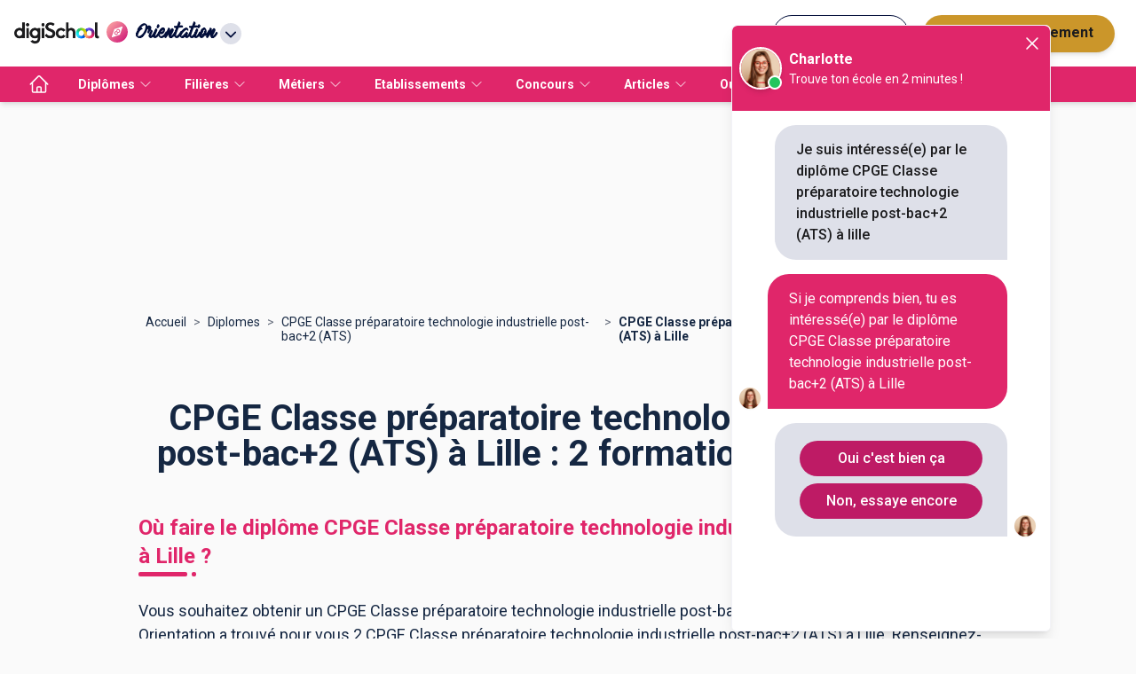

--- FILE ---
content_type: text/html; charset=utf-8
request_url: https://www.orientation.com/formations/formation-cpge-classe-preparatoire-technologie-industrielle-post-bac-2-ats-206580/ville-lille
body_size: 161821
content:
<!DOCTYPE html><html lang="fr" data-theme="orientation" class="tw-scroll-smooth"><head><meta charSet="utf-8"/><script type="application/ld+json">{"@context":"https://schema.org","@type":"BreadcrumbList","itemListElement":[{"@type":"ListItem","position":1,"name":"Accueil","item":"https://www.orientation.com/"},{"@type":"ListItem","position":2,"name":"Diplomes","item":"https://www.orientation.com/diplomes"},{"@type":"ListItem","position":3,"name":"CPGE Classe préparatoire technologie industrielle post-bac+2 (ATS)","item":"https://www.orientation.com/diplomes/cpge-classe-preparatoire-technologie-industrielle-post-bac-2-ats-206580"},{"@type":"ListItem","position":4,"name":"CPGE Classe préparatoire technologie industrielle post-bac+2 (ATS) à Lille","item":"https://www.orientation.com/formations/formation-cpge-classe-preparatoire-technologie-industrielle-post-bac-2-ats-206580/ville-lille/"}]}</script><meta name="viewport" content="width=device-width, initial-scale=1, shrink-to-fit=no"/><title>CPGE Classe préparatoire technologie industrielle post-bac+2 (ATS) à Lille : 2 formations référencées</title><meta name="description" content="Vous souhaitez obtenir un CPGE Classe préparatoire technologie industrielle post-bac+2 (ATS) à Lille ? digiSchool Orientation a trouvé pour vous 2 CPGE Classe préparatoire technologie industrielle post-bac+2 (ATS) à Lille. Renseignez-vous ci-dessous sur l&#x27;établissement à Lille qui mène à ce diplôme."/><meta name="next-head-count" content="5"/><meta name="theme-color" content="#e92977"/><link rel="preconnect" href="https://fonts.gstatic.com" crossorigin="anonymous"/><link rel="preconnect" href="https://www.google-analytics.com"/><link rel="dns-prefetch" href="https://www.google-analytics.com"/><link rel="dns-prefetch" href="https://www.googletagmanager.com/"/><link rel="dns-prefetch" href="//s3-eu-west-1.amazonaws.com"/><link rel="dns-prefetch" href="//d3bitlwkrhb3yk.cloudfront.net"/><link rel="dns-prefetch" href="//d1fw6d83a3emwv.cloudfront.net"/><link rel="dns-prefetch" href="//preprodagora.digischool.io"/><link rel="stylesheet" href=""/><link rel="stylesheet" href=""/><link rel="preconnect" href="https://fonts.gstatic.com" crossorigin /><link rel="preload" href="/_next/static/css/fc1dddccf65243ef.css" as="style"/><link rel="stylesheet" href="/_next/static/css/fc1dddccf65243ef.css" data-n-g=""/><noscript data-n-css=""></noscript><script defer="" nomodule="" src="/_next/static/chunks/polyfills-c67a75d1b6f99dc8.js"></script><script src="/_next/static/chunks/webpack-bc97ea1453601bce.js" defer=""></script><script src="/_next/static/chunks/framework-f44ba79936f400b5.js" defer=""></script><script src="/_next/static/chunks/main-def6bc5391ac67d7.js" defer=""></script><script src="/_next/static/chunks/pages/_app-b100721f01b24e3d.js" defer=""></script><script src="/_next/static/chunks/7566f4d0-b57b32d07d13f855.js" defer=""></script><script src="/_next/static/chunks/7d49ee63-18ee8ee24207effa.js" defer=""></script><script src="/_next/static/chunks/ea88be26-58ed6ef11764b90d.js" defer=""></script><script src="/_next/static/chunks/812cee03-fb4c539f11cae085.js" defer=""></script><script src="/_next/static/chunks/79044d4d-5f489a034ec17d93.js" defer=""></script><script src="/_next/static/chunks/8059-4729396cd3c10d7b.js" defer=""></script><script src="/_next/static/chunks/9863-9c13776466d4210a.js" defer=""></script><script src="/_next/static/chunks/1810-7e7aaaba2f4153a2.js" defer=""></script><script src="/_next/static/chunks/5842-940b640ebd31c0db.js" defer=""></script><script src="/_next/static/chunks/7561-76971810a9ee22e6.js" defer=""></script><script src="/_next/static/chunks/3401-caaf116f5230397b.js" defer=""></script><script src="/_next/static/chunks/1258-0d37639ede11a181.js" defer=""></script><script src="/_next/static/chunks/3665-f0e5208779f67f1a.js" defer=""></script><script src="/_next/static/chunks/4147-2c00e830dda75fd4.js" defer=""></script><script src="/_next/static/chunks/2170-06e578ef6a459d67.js" defer=""></script><script src="/_next/static/chunks/5154-f7806f0d100b775a.js" defer=""></script><script src="/_next/static/chunks/5518-4ea0ab1d12018768.js" defer=""></script><script src="/_next/static/chunks/9384-8dc4589445133348.js" defer=""></script><script src="/_next/static/chunks/2221-74c8dc8a29ab63d6.js" defer=""></script><script src="/_next/static/chunks/8505-dd34c427263042e2.js" defer=""></script><script src="/_next/static/chunks/770-3796e82cacc7d3e5.js" defer=""></script><script src="/_next/static/chunks/9326-77b8cd343625756d.js" defer=""></script><script src="/_next/static/chunks/9883-aefe4e4ff5414ee4.js" defer=""></script><script src="/_next/static/chunks/pages/listing/%5Blisting%5D/%5B%5B...slug%5D%5D-b82e958896b74f6f.js" defer=""></script><script src="/_next/static/WiRwYGR9y2aKtl1xXYZ6g/_buildManifest.js" defer=""></script><script src="/_next/static/WiRwYGR9y2aKtl1xXYZ6g/_ssgManifest.js" defer=""></script><style id="jss-server-side">.MuiPaper-root {
  color: #152742;
  transition: box-shadow 300ms cubic-bezier(0.4, 0, 0.2, 1) 0ms;
  background-color: #fff;
}
.MuiPaper-rounded {
  border-radius: 4px;
}
.MuiPaper-outlined {
  border: 1px solid rgba(0, 0, 0, 0.12);
}
.MuiPaper-elevation0 {
  box-shadow: none;
}
.MuiPaper-elevation1 {
  box-shadow: 0px 2px 1px -1px rgba(0,0,0,0.2),0px 1px 1px 0px rgba(0,0,0,0.14),0px 1px 3px 0px rgba(0,0,0,0.12);
}
.MuiPaper-elevation2 {
  box-shadow: 0px 3px 1px -2px rgba(0,0,0,0.2),0px 2px 2px 0px rgba(0,0,0,0.14),0px 1px 5px 0px rgba(0,0,0,0.12);
}
.MuiPaper-elevation3 {
  box-shadow: 0px 3px 3px -2px rgba(0,0,0,0.2),0px 3px 4px 0px rgba(0,0,0,0.14),0px 1px 8px 0px rgba(0,0,0,0.12);
}
.MuiPaper-elevation4 {
  box-shadow: 0px 2px 4px -1px rgba(0,0,0,0.2),0px 4px 5px 0px rgba(0,0,0,0.14),0px 1px 10px 0px rgba(0,0,0,0.12);
}
.MuiPaper-elevation5 {
  box-shadow: 0px 3px 5px -1px rgba(0,0,0,0.2),0px 5px 8px 0px rgba(0,0,0,0.14),0px 1px 14px 0px rgba(0,0,0,0.12);
}
.MuiPaper-elevation6 {
  box-shadow: 0px 3px 5px -1px rgba(0,0,0,0.2),0px 6px 10px 0px rgba(0,0,0,0.14),0px 1px 18px 0px rgba(0,0,0,0.12);
}
.MuiPaper-elevation7 {
  box-shadow: 0px 4px 5px -2px rgba(0,0,0,0.2),0px 7px 10px 1px rgba(0,0,0,0.14),0px 2px 16px 1px rgba(0,0,0,0.12);
}
.MuiPaper-elevation8 {
  box-shadow: 0px 5px 5px -3px rgba(0,0,0,0.2),0px 8px 10px 1px rgba(0,0,0,0.14),0px 3px 14px 2px rgba(0,0,0,0.12);
}
.MuiPaper-elevation9 {
  box-shadow: 0px 5px 6px -3px rgba(0,0,0,0.2),0px 9px 12px 1px rgba(0,0,0,0.14),0px 3px 16px 2px rgba(0,0,0,0.12);
}
.MuiPaper-elevation10 {
  box-shadow: 0px 6px 6px -3px rgba(0,0,0,0.2),0px 10px 14px 1px rgba(0,0,0,0.14),0px 4px 18px 3px rgba(0,0,0,0.12);
}
.MuiPaper-elevation11 {
  box-shadow: 0px 6px 7px -4px rgba(0,0,0,0.2),0px 11px 15px 1px rgba(0,0,0,0.14),0px 4px 20px 3px rgba(0,0,0,0.12);
}
.MuiPaper-elevation12 {
  box-shadow: 0px 7px 8px -4px rgba(0,0,0,0.2),0px 12px 17px 2px rgba(0,0,0,0.14),0px 5px 22px 4px rgba(0,0,0,0.12);
}
.MuiPaper-elevation13 {
  box-shadow: 0px 7px 8px -4px rgba(0,0,0,0.2),0px 13px 19px 2px rgba(0,0,0,0.14),0px 5px 24px 4px rgba(0,0,0,0.12);
}
.MuiPaper-elevation14 {
  box-shadow: 0px 7px 9px -4px rgba(0,0,0,0.2),0px 14px 21px 2px rgba(0,0,0,0.14),0px 5px 26px 4px rgba(0,0,0,0.12);
}
.MuiPaper-elevation15 {
  box-shadow: 0px 8px 9px -5px rgba(0,0,0,0.2),0px 15px 22px 2px rgba(0,0,0,0.14),0px 6px 28px 5px rgba(0,0,0,0.12);
}
.MuiPaper-elevation16 {
  box-shadow: 0px 8px 10px -5px rgba(0,0,0,0.2),0px 16px 24px 2px rgba(0,0,0,0.14),0px 6px 30px 5px rgba(0,0,0,0.12);
}
.MuiPaper-elevation17 {
  box-shadow: 0px 8px 11px -5px rgba(0,0,0,0.2),0px 17px 26px 2px rgba(0,0,0,0.14),0px 6px 32px 5px rgba(0,0,0,0.12);
}
.MuiPaper-elevation18 {
  box-shadow: 0px 9px 11px -5px rgba(0,0,0,0.2),0px 18px 28px 2px rgba(0,0,0,0.14),0px 7px 34px 6px rgba(0,0,0,0.12);
}
.MuiPaper-elevation19 {
  box-shadow: 0px 9px 12px -6px rgba(0,0,0,0.2),0px 19px 29px 2px rgba(0,0,0,0.14),0px 7px 36px 6px rgba(0,0,0,0.12);
}
.MuiPaper-elevation20 {
  box-shadow: 0px 10px 13px -6px rgba(0,0,0,0.2),0px 20px 31px 3px rgba(0,0,0,0.14),0px 8px 38px 7px rgba(0,0,0,0.12);
}
.MuiPaper-elevation21 {
  box-shadow: 0px 10px 13px -6px rgba(0,0,0,0.2),0px 21px 33px 3px rgba(0,0,0,0.14),0px 8px 40px 7px rgba(0,0,0,0.12);
}
.MuiPaper-elevation22 {
  box-shadow: 0px 10px 14px -6px rgba(0,0,0,0.2),0px 22px 35px 3px rgba(0,0,0,0.14),0px 8px 42px 7px rgba(0,0,0,0.12);
}
.MuiPaper-elevation23 {
  box-shadow: 0px 11px 14px -7px rgba(0,0,0,0.2),0px 23px 36px 3px rgba(0,0,0,0.14),0px 9px 44px 8px rgba(0,0,0,0.12);
}
.MuiPaper-elevation24 {
  box-shadow: 0px 11px 15px -7px rgba(0,0,0,0.2),0px 24px 38px 3px rgba(0,0,0,0.14),0px 9px 46px 8px rgba(0,0,0,0.12);
}
.MuiPaper-root-17 {
  color: rgba(0, 0, 0, 0.87);
  transition: box-shadow 300ms cubic-bezier(0.4, 0, 0.2, 1) 0ms;
  background-color: #fff;
}
.MuiPaper-rounded-18 {
  border-radius: 4px;
}
.MuiPaper-outlined-19 {
  border: 1px solid rgba(0, 0, 0, 0.12);
}
.MuiPaper-elevation0-20 {
  box-shadow: none;
}
.MuiPaper-elevation1-21 {
  box-shadow: 0px 2px 1px -1px rgba(0,0,0,0.2),0px 1px 1px 0px rgba(0,0,0,0.14),0px 1px 3px 0px rgba(0,0,0,0.12);
}
.MuiPaper-elevation2-22 {
  box-shadow: 0px 3px 1px -2px rgba(0,0,0,0.2),0px 2px 2px 0px rgba(0,0,0,0.14),0px 1px 5px 0px rgba(0,0,0,0.12);
}
.MuiPaper-elevation3-23 {
  box-shadow: 0px 3px 3px -2px rgba(0,0,0,0.2),0px 3px 4px 0px rgba(0,0,0,0.14),0px 1px 8px 0px rgba(0,0,0,0.12);
}
.MuiPaper-elevation4-24 {
  box-shadow: 0px 2px 4px -1px rgba(0,0,0,0.2),0px 4px 5px 0px rgba(0,0,0,0.14),0px 1px 10px 0px rgba(0,0,0,0.12);
}
.MuiPaper-elevation5-25 {
  box-shadow: 0px 3px 5px -1px rgba(0,0,0,0.2),0px 5px 8px 0px rgba(0,0,0,0.14),0px 1px 14px 0px rgba(0,0,0,0.12);
}
.MuiPaper-elevation6-26 {
  box-shadow: 0px 3px 5px -1px rgba(0,0,0,0.2),0px 6px 10px 0px rgba(0,0,0,0.14),0px 1px 18px 0px rgba(0,0,0,0.12);
}
.MuiPaper-elevation7-27 {
  box-shadow: 0px 4px 5px -2px rgba(0,0,0,0.2),0px 7px 10px 1px rgba(0,0,0,0.14),0px 2px 16px 1px rgba(0,0,0,0.12);
}
.MuiPaper-elevation8-28 {
  box-shadow: 0px 5px 5px -3px rgba(0,0,0,0.2),0px 8px 10px 1px rgba(0,0,0,0.14),0px 3px 14px 2px rgba(0,0,0,0.12);
}
.MuiPaper-elevation9-29 {
  box-shadow: 0px 5px 6px -3px rgba(0,0,0,0.2),0px 9px 12px 1px rgba(0,0,0,0.14),0px 3px 16px 2px rgba(0,0,0,0.12);
}
.MuiPaper-elevation10-30 {
  box-shadow: 0px 6px 6px -3px rgba(0,0,0,0.2),0px 10px 14px 1px rgba(0,0,0,0.14),0px 4px 18px 3px rgba(0,0,0,0.12);
}
.MuiPaper-elevation11-31 {
  box-shadow: 0px 6px 7px -4px rgba(0,0,0,0.2),0px 11px 15px 1px rgba(0,0,0,0.14),0px 4px 20px 3px rgba(0,0,0,0.12);
}
.MuiPaper-elevation12-32 {
  box-shadow: 0px 7px 8px -4px rgba(0,0,0,0.2),0px 12px 17px 2px rgba(0,0,0,0.14),0px 5px 22px 4px rgba(0,0,0,0.12);
}
.MuiPaper-elevation13-33 {
  box-shadow: 0px 7px 8px -4px rgba(0,0,0,0.2),0px 13px 19px 2px rgba(0,0,0,0.14),0px 5px 24px 4px rgba(0,0,0,0.12);
}
.MuiPaper-elevation14-34 {
  box-shadow: 0px 7px 9px -4px rgba(0,0,0,0.2),0px 14px 21px 2px rgba(0,0,0,0.14),0px 5px 26px 4px rgba(0,0,0,0.12);
}
.MuiPaper-elevation15-35 {
  box-shadow: 0px 8px 9px -5px rgba(0,0,0,0.2),0px 15px 22px 2px rgba(0,0,0,0.14),0px 6px 28px 5px rgba(0,0,0,0.12);
}
.MuiPaper-elevation16-36 {
  box-shadow: 0px 8px 10px -5px rgba(0,0,0,0.2),0px 16px 24px 2px rgba(0,0,0,0.14),0px 6px 30px 5px rgba(0,0,0,0.12);
}
.MuiPaper-elevation17-37 {
  box-shadow: 0px 8px 11px -5px rgba(0,0,0,0.2),0px 17px 26px 2px rgba(0,0,0,0.14),0px 6px 32px 5px rgba(0,0,0,0.12);
}
.MuiPaper-elevation18-38 {
  box-shadow: 0px 9px 11px -5px rgba(0,0,0,0.2),0px 18px 28px 2px rgba(0,0,0,0.14),0px 7px 34px 6px rgba(0,0,0,0.12);
}
.MuiPaper-elevation19-39 {
  box-shadow: 0px 9px 12px -6px rgba(0,0,0,0.2),0px 19px 29px 2px rgba(0,0,0,0.14),0px 7px 36px 6px rgba(0,0,0,0.12);
}
.MuiPaper-elevation20-40 {
  box-shadow: 0px 10px 13px -6px rgba(0,0,0,0.2),0px 20px 31px 3px rgba(0,0,0,0.14),0px 8px 38px 7px rgba(0,0,0,0.12);
}
.MuiPaper-elevation21-41 {
  box-shadow: 0px 10px 13px -6px rgba(0,0,0,0.2),0px 21px 33px 3px rgba(0,0,0,0.14),0px 8px 40px 7px rgba(0,0,0,0.12);
}
.MuiPaper-elevation22-42 {
  box-shadow: 0px 10px 14px -6px rgba(0,0,0,0.2),0px 22px 35px 3px rgba(0,0,0,0.14),0px 8px 42px 7px rgba(0,0,0,0.12);
}
.MuiPaper-elevation23-43 {
  box-shadow: 0px 11px 14px -7px rgba(0,0,0,0.2),0px 23px 36px 3px rgba(0,0,0,0.14),0px 9px 44px 8px rgba(0,0,0,0.12);
}
.MuiPaper-elevation24-44 {
  box-shadow: 0px 11px 15px -7px rgba(0,0,0,0.2),0px 24px 38px 3px rgba(0,0,0,0.14),0px 9px 46px 8px rgba(0,0,0,0.12);
}
.MuiPaper-root-135 {
  color: rgba(0, 0, 0, 0.87);
  transition: box-shadow 300ms cubic-bezier(0.4, 0, 0.2, 1) 0ms;
  background-color: #fff;
}
.MuiPaper-rounded-136 {
  border-radius: 4px;
}
.MuiPaper-outlined-137 {
  border: 1px solid rgba(0, 0, 0, 0.12);
}
.MuiPaper-elevation0-138 {
  box-shadow: none;
}
.MuiPaper-elevation1-139 {
  box-shadow: 0px 2px 1px -1px rgba(0,0,0,0.2),0px 1px 1px 0px rgba(0,0,0,0.14),0px 1px 3px 0px rgba(0,0,0,0.12);
}
.MuiPaper-elevation2-140 {
  box-shadow: 0px 3px 1px -2px rgba(0,0,0,0.2),0px 2px 2px 0px rgba(0,0,0,0.14),0px 1px 5px 0px rgba(0,0,0,0.12);
}
.MuiPaper-elevation3-141 {
  box-shadow: 0px 3px 3px -2px rgba(0,0,0,0.2),0px 3px 4px 0px rgba(0,0,0,0.14),0px 1px 8px 0px rgba(0,0,0,0.12);
}
.MuiPaper-elevation4-142 {
  box-shadow: 0px 2px 4px -1px rgba(0,0,0,0.2),0px 4px 5px 0px rgba(0,0,0,0.14),0px 1px 10px 0px rgba(0,0,0,0.12);
}
.MuiPaper-elevation5-143 {
  box-shadow: 0px 3px 5px -1px rgba(0,0,0,0.2),0px 5px 8px 0px rgba(0,0,0,0.14),0px 1px 14px 0px rgba(0,0,0,0.12);
}
.MuiPaper-elevation6-144 {
  box-shadow: 0px 3px 5px -1px rgba(0,0,0,0.2),0px 6px 10px 0px rgba(0,0,0,0.14),0px 1px 18px 0px rgba(0,0,0,0.12);
}
.MuiPaper-elevation7-145 {
  box-shadow: 0px 4px 5px -2px rgba(0,0,0,0.2),0px 7px 10px 1px rgba(0,0,0,0.14),0px 2px 16px 1px rgba(0,0,0,0.12);
}
.MuiPaper-elevation8-146 {
  box-shadow: 0px 5px 5px -3px rgba(0,0,0,0.2),0px 8px 10px 1px rgba(0,0,0,0.14),0px 3px 14px 2px rgba(0,0,0,0.12);
}
.MuiPaper-elevation9-147 {
  box-shadow: 0px 5px 6px -3px rgba(0,0,0,0.2),0px 9px 12px 1px rgba(0,0,0,0.14),0px 3px 16px 2px rgba(0,0,0,0.12);
}
.MuiPaper-elevation10-148 {
  box-shadow: 0px 6px 6px -3px rgba(0,0,0,0.2),0px 10px 14px 1px rgba(0,0,0,0.14),0px 4px 18px 3px rgba(0,0,0,0.12);
}
.MuiPaper-elevation11-149 {
  box-shadow: 0px 6px 7px -4px rgba(0,0,0,0.2),0px 11px 15px 1px rgba(0,0,0,0.14),0px 4px 20px 3px rgba(0,0,0,0.12);
}
.MuiPaper-elevation12-150 {
  box-shadow: 0px 7px 8px -4px rgba(0,0,0,0.2),0px 12px 17px 2px rgba(0,0,0,0.14),0px 5px 22px 4px rgba(0,0,0,0.12);
}
.MuiPaper-elevation13-151 {
  box-shadow: 0px 7px 8px -4px rgba(0,0,0,0.2),0px 13px 19px 2px rgba(0,0,0,0.14),0px 5px 24px 4px rgba(0,0,0,0.12);
}
.MuiPaper-elevation14-152 {
  box-shadow: 0px 7px 9px -4px rgba(0,0,0,0.2),0px 14px 21px 2px rgba(0,0,0,0.14),0px 5px 26px 4px rgba(0,0,0,0.12);
}
.MuiPaper-elevation15-153 {
  box-shadow: 0px 8px 9px -5px rgba(0,0,0,0.2),0px 15px 22px 2px rgba(0,0,0,0.14),0px 6px 28px 5px rgba(0,0,0,0.12);
}
.MuiPaper-elevation16-154 {
  box-shadow: 0px 8px 10px -5px rgba(0,0,0,0.2),0px 16px 24px 2px rgba(0,0,0,0.14),0px 6px 30px 5px rgba(0,0,0,0.12);
}
.MuiPaper-elevation17-155 {
  box-shadow: 0px 8px 11px -5px rgba(0,0,0,0.2),0px 17px 26px 2px rgba(0,0,0,0.14),0px 6px 32px 5px rgba(0,0,0,0.12);
}
.MuiPaper-elevation18-156 {
  box-shadow: 0px 9px 11px -5px rgba(0,0,0,0.2),0px 18px 28px 2px rgba(0,0,0,0.14),0px 7px 34px 6px rgba(0,0,0,0.12);
}
.MuiPaper-elevation19-157 {
  box-shadow: 0px 9px 12px -6px rgba(0,0,0,0.2),0px 19px 29px 2px rgba(0,0,0,0.14),0px 7px 36px 6px rgba(0,0,0,0.12);
}
.MuiPaper-elevation20-158 {
  box-shadow: 0px 10px 13px -6px rgba(0,0,0,0.2),0px 20px 31px 3px rgba(0,0,0,0.14),0px 8px 38px 7px rgba(0,0,0,0.12);
}
.MuiPaper-elevation21-159 {
  box-shadow: 0px 10px 13px -6px rgba(0,0,0,0.2),0px 21px 33px 3px rgba(0,0,0,0.14),0px 8px 40px 7px rgba(0,0,0,0.12);
}
.MuiPaper-elevation22-160 {
  box-shadow: 0px 10px 14px -6px rgba(0,0,0,0.2),0px 22px 35px 3px rgba(0,0,0,0.14),0px 8px 42px 7px rgba(0,0,0,0.12);
}
.MuiPaper-elevation23-161 {
  box-shadow: 0px 11px 14px -7px rgba(0,0,0,0.2),0px 23px 36px 3px rgba(0,0,0,0.14),0px 9px 44px 8px rgba(0,0,0,0.12);
}
.MuiPaper-elevation24-162 {
  box-shadow: 0px 11px 15px -7px rgba(0,0,0,0.2),0px 24px 38px 3px rgba(0,0,0,0.14),0px 9px 46px 8px rgba(0,0,0,0.12);
}
.MuiAvatar-root-55 {
  width: 40px;
  height: 40px;
  display: flex;
  overflow: hidden;
  position: relative;
  font-size: 1.25rem;
  align-items: center;
  flex-shrink: 0;
  font-family: "Roboto", "Helvetica", "Arial", sans-serif;
  line-height: 1;
  user-select: none;
  border-radius: 50%;
  justify-content: center;
}
.MuiAvatar-colorDefault-56 {
  color: #fafafa;
  background-color: #bdbdbd;
}
.MuiAvatar-rounded-59 {
  border-radius: 4px;
}
.MuiAvatar-square-60 {
  border-radius: 0;
}
.MuiAvatar-img-61 {
  color: transparent;
  width: 100%;
  height: 100%;
  object-fit: cover;
  text-align: center;
  text-indent: 10000px;
}
.MuiAvatar-fallback-62 {
  width: 75%;
  height: 75%;
}
.MuiAvatar-root-173 {
  width: 40px;
  height: 40px;
  display: flex;
  overflow: hidden;
  position: relative;
  font-size: 1.25rem;
  align-items: center;
  flex-shrink: 0;
  font-family: "Roboto", "Helvetica", "Arial", sans-serif;
  line-height: 1;
  user-select: none;
  border-radius: 50%;
  justify-content: center;
}
.MuiAvatar-colorDefault-174 {
  color: #fafafa;
  background-color: #bdbdbd;
}
.MuiAvatar-rounded-177 {
  border-radius: 4px;
}
.MuiAvatar-square-178 {
  border-radius: 0;
}
.MuiAvatar-img-179 {
  color: transparent;
  width: 100%;
  height: 100%;
  object-fit: cover;
  text-align: center;
  text-indent: 10000px;
}
.MuiAvatar-fallback-180 {
  width: 75%;
  height: 75%;
}

.jss4 {
  padding-top: 40px;
  margin-bottom: 32px;
}
.jss5 {
  padding: 16px;
}

.jss53 {}
.jss54 {
  display: flex;
  padding: 4px;
  align-items: center;
  justify-content: space-arround;
}
.jss63 {
  display: flex;
  align-self: flex-start;
  align-items: flex-start;
  margin-left: 42px;
  flex-direction: column;
  justify-content: flex-start;
}
.jss100 {
  min-height: 60px;
}
.jss133 {
  width: 100%;
  display: flex;
  flex-direction: row;
  justify-content: center;
}

.jss171 {}
.jss172 {
  display: flex;
  padding: 4px;
  align-items: center;
  justify-content: space-arround;
}
.jss181 {
  display: flex;
  align-self: flex-start;
  align-items: flex-start;
  margin-left: 42px;
  flex-direction: column;
  justify-content: flex-start;
}
.jss218 {
  min-height: 60px;
}
.jss251 {
  width: 100%;
  display: flex;
  flex-direction: row;
  justify-content: center;
}
.jss252 {
  padding-top: 16px;
}
.jss259 {}
.jss260 {
  display: flex;
  justify-content: center;
}
.MuiTypography-root {
  margin: 0;
}
.MuiTypography-body2 {
  font-size: 14px;
  font-family: Roboto,"Helvetica Neue",Arial,sans-serif,"Apple Color Emoji","Segoe UI Emoji","Segoe UI Symbol";
  font-weight: normal;
  line-height: 1.21;
}
.MuiTypography-body1 {
  font-size: 16px;
  font-family: Roboto,"Helvetica Neue",Arial,sans-serif,"Apple Color Emoji","Segoe UI Emoji","Segoe UI Symbol";
  font-weight: normal;
  line-height: 1.25;
}
.MuiTypography-caption {
  font-size: 12px;
  font-family: Roboto,"Helvetica Neue",Arial,sans-serif,"Apple Color Emoji","Segoe UI Emoji","Segoe UI Symbol";
  font-weight: normal;
  line-height: 1.5;
}
.MuiTypography-button {
  font-size: 0.875rem;
  font-family: Roboto,"Helvetica Neue",Arial,sans-serif,"Apple Color Emoji","Segoe UI Emoji","Segoe UI Symbol";
  font-weight: 500;
  line-height: 1.75;
  text-transform: uppercase;
}
.MuiTypography-h1 {
  font-size: 1.8125rem;
  font-family: Roboto,"Helvetica Neue",Arial,sans-serif,"Apple Color Emoji","Segoe UI Emoji","Segoe UI Symbol";
  font-weight: bold;
  line-height: 0.89;
}
@media (min-width:600px) {
  .MuiTypography-h1 {
    font-size: 2.2472rem;
  }
}
@media (min-width:960px) {
  .MuiTypography-h1 {
    font-size: 2.5281rem;
  }
}
@media (min-width:1280px) {
  .MuiTypography-h1 {
    font-size: 2.5281rem;
  }
}
  .MuiTypography-h2 {
    font-size: 1.5625rem;
    font-family: Roboto,"Helvetica Neue",Arial,sans-serif,"Apple Color Emoji","Segoe UI Emoji","Segoe UI Symbol";
    font-weight: normal;
    line-height: 1.07;
  }
@media (min-width:600px) {
  .MuiTypography-h2 {
    font-size: 1.8692rem;
  }
}
@media (min-width:960px) {
  .MuiTypography-h2 {
    font-size: 1.8692rem;
  }
}
@media (min-width:1280px) {
  .MuiTypography-h2 {
    font-size: 2.1028rem;
  }
}
  .MuiTypography-h3 {
    font-size: 1.3125rem;
    font-family: Roboto,"Helvetica Neue",Arial,sans-serif,"Apple Color Emoji","Segoe UI Emoji","Segoe UI Symbol";
    font-weight: normal;
    line-height: 1.35;
  }
@media (min-width:600px) {
  .MuiTypography-h3 {
    font-size: 1.4815rem;
  }
}
@media (min-width:960px) {
  .MuiTypography-h3 {
    font-size: 1.4815rem;
  }
}
@media (min-width:1280px) {
  .MuiTypography-h3 {
    font-size: 1.6667rem;
  }
}
  .MuiTypography-h4 {
    font-size: 1.25rem;
    font-family: Roboto,"Helvetica Neue",Arial,sans-serif,"Apple Color Emoji","Segoe UI Emoji","Segoe UI Symbol";
    font-weight: normal;
    line-height: 1.46;
  }
@media (min-width:600px) {
  .MuiTypography-h4 {
    font-size: 1.3699rem;
  }
}
@media (min-width:960px) {
  .MuiTypography-h4 {
    font-size: 1.3699rem;
  }
}
@media (min-width:1280px) {
  .MuiTypography-h4 {
    font-size: 1.5411rem;
  }
}
  .MuiTypography-h5 {
    font-size: 1.1875rem;
    font-family: Roboto,"Helvetica Neue",Arial,sans-serif,"Apple Color Emoji","Segoe UI Emoji","Segoe UI Symbol";
    font-weight: normal;
    line-height: 1.41;
  }
@media (min-width:600px) {
  .MuiTypography-h5 {
    font-size: 1.2411rem;
  }
}
@media (min-width:960px) {
  .MuiTypography-h5 {
    font-size: 1.2411rem;
  }
}
@media (min-width:1280px) {
  .MuiTypography-h5 {
    font-size: 1.4184rem;
  }
}
  .MuiTypography-h6 {
    font-size: 1.125rem;
    font-family: Roboto,"Helvetica Neue",Arial,sans-serif,"Apple Color Emoji","Segoe UI Emoji","Segoe UI Symbol";
    font-weight: 500;
    line-height: 1.6;
  }
@media (min-width:600px) {
  .MuiTypography-h6 {
    font-size: 1.25rem;
  }
}
@media (min-width:960px) {
  .MuiTypography-h6 {
    font-size: 1.25rem;
  }
}
@media (min-width:1280px) {
  .MuiTypography-h6 {
    font-size: 1.25rem;
  }
}
  .MuiTypography-subtitle1 {
    font-size: 1.0625rem;
    font-family: Roboto,"Helvetica Neue",Arial,sans-serif,"Apple Color Emoji","Segoe UI Emoji","Segoe UI Symbol";
    font-weight: normal;
    line-height: 1.89;
  }
@media (min-width:600px) {
  .MuiTypography-subtitle1 {
    font-size: 1.0582rem;
  }
}
@media (min-width:960px) {
  .MuiTypography-subtitle1 {
    font-size: 1.0582rem;
  }
}
@media (min-width:1280px) {
  .MuiTypography-subtitle1 {
    font-size: 1.1905rem;
  }
}
  .MuiTypography-subtitle2 {
    font-size: 0.875rem;
    font-family: Roboto,"Helvetica Neue",Arial,sans-serif,"Apple Color Emoji","Segoe UI Emoji","Segoe UI Symbol";
    font-weight: 500;
    line-height: 1.57;
  }
  .MuiTypography-overline {
    font-size: 0.75rem;
    font-family: Roboto,"Helvetica Neue",Arial,sans-serif,"Apple Color Emoji","Segoe UI Emoji","Segoe UI Symbol";
    font-weight: 400;
    line-height: 2.66;
    text-transform: uppercase;
  }
  .MuiTypography-srOnly {
    width: 1px;
    height: 1px;
    overflow: hidden;
    position: absolute;
  }
  .MuiTypography-alignLeft {
    text-align: left;
  }
  .MuiTypography-alignCenter {
    text-align: center;
  }
  .MuiTypography-alignRight {
    text-align: right;
  }
  .MuiTypography-alignJustify {
    text-align: justify;
  }
  .MuiTypography-noWrap {
    overflow: hidden;
    white-space: nowrap;
    text-overflow: ellipsis;
  }
  .MuiTypography-gutterBottom {
    margin-bottom: 0.35em;
  }
  .MuiTypography-paragraph {
    margin-bottom: 16px;
  }
  .MuiTypography-colorInherit {
    color: inherit;
  }
  .MuiTypography-colorPrimary {
    color: #e92977;
  }
  .MuiTypography-colorSecondary {
    color: #f50057;
  }
  .MuiTypography-colorTextPrimary {
    color: #152742;
  }
  .MuiTypography-colorTextSecondary {
    color: rgba(0, 0, 0, 0.54);
  }
  .MuiTypography-colorError {
    color: #f44336;
  }
  .MuiTypography-displayInline {
    display: inline;
  }
  .MuiTypography-displayBlock {
    display: block;
  }
  .MuiTypography-root-69 {
    margin: 0;
  }
  .MuiTypography-body2-70 {
    font-size: 0.875rem;
    font-family: "Roboto", "Helvetica", "Arial", sans-serif;
    font-weight: 400;
    line-height: 1.43;
    letter-spacing: 0.01071em;
  }
  .MuiTypography-body1-71 {
    font-size: 1rem;
    font-family: "Roboto", "Helvetica", "Arial", sans-serif;
    font-weight: 400;
    line-height: 1.5;
    letter-spacing: 0.00938em;
  }
  .MuiTypography-caption-72 {
    font-size: 0.75rem;
    font-family: "Roboto", "Helvetica", "Arial", sans-serif;
    font-weight: 400;
    line-height: 1.66;
    letter-spacing: 0.03333em;
  }
  .MuiTypography-button-73 {
    font-size: 0.875rem;
    font-family: "Roboto", "Helvetica", "Arial", sans-serif;
    font-weight: 500;
    line-height: 1.75;
    letter-spacing: 0.02857em;
    text-transform: uppercase;
  }
  .MuiTypography-h1-74 {
    font-size: 3.5rem;
    font-family: "Roboto", "Helvetica", "Arial", sans-serif;
    font-weight: 300;
    line-height: 1.167;
    letter-spacing: -0.01562em;
  }
@media (min-width:600px) {
  .MuiTypography-h1-74 {
    font-size: 4.7129rem;
  }
}
@media (min-width:960px) {
  .MuiTypography-h1-74 {
    font-size: 5.3556rem;
  }
}
@media (min-width:1280px) {
  .MuiTypography-h1-74 {
    font-size: 5.9983rem;
  }
}
  .MuiTypography-h2-75 {
    font-size: 2.375rem;
    font-family: "Roboto", "Helvetica", "Arial", sans-serif;
    font-weight: 300;
    line-height: 1.2;
    letter-spacing: -0.00833em;
  }
@media (min-width:600px) {
  .MuiTypography-h2-75 {
    font-size: 2.9167rem;
  }
}
@media (min-width:960px) {
  .MuiTypography-h2-75 {
    font-size: 3.3333rem;
  }
}
@media (min-width:1280px) {
  .MuiTypography-h2-75 {
    font-size: 3.75rem;
  }
}
  .MuiTypography-h3-76 {
    font-size: 2rem;
    font-family: "Roboto", "Helvetica", "Arial", sans-serif;
    font-weight: 400;
    line-height: 1.167;
    letter-spacing: 0em;
  }
@media (min-width:600px) {
  .MuiTypography-h3-76 {
    font-size: 2.5707rem;
  }
}
@media (min-width:960px) {
  .MuiTypography-h3-76 {
    font-size: 2.7849rem;
  }
}
@media (min-width:1280px) {
  .MuiTypography-h3-76 {
    font-size: 2.9991rem;
  }
}
  .MuiTypography-h4-77 {
    font-size: 1.5625rem;
    font-family: "Roboto", "Helvetica", "Arial", sans-serif;
    font-weight: 400;
    line-height: 1.235;
    letter-spacing: 0.00735em;
  }
@media (min-width:600px) {
  .MuiTypography-h4-77 {
    font-size: 1.8219rem;
  }
}
@media (min-width:960px) {
  .MuiTypography-h4-77 {
    font-size: 2.0243rem;
  }
}
@media (min-width:1280px) {
  .MuiTypography-h4-77 {
    font-size: 2.0243rem;
  }
}
  .MuiTypography-h5-78 {
    font-size: 1.25rem;
    font-family: "Roboto", "Helvetica", "Arial", sans-serif;
    font-weight: 400;
    line-height: 1.334;
    letter-spacing: 0em;
  }
@media (min-width:600px) {
  .MuiTypography-h5-78 {
    font-size: 1.3118rem;
  }
}
@media (min-width:960px) {
  .MuiTypography-h5-78 {
    font-size: 1.4993rem;
  }
}
@media (min-width:1280px) {
  .MuiTypography-h5-78 {
    font-size: 1.4993rem;
  }
}
  .MuiTypography-h6-79 {
    font-size: 1.125rem;
    font-family: "Roboto", "Helvetica", "Arial", sans-serif;
    font-weight: 500;
    line-height: 1.6;
    letter-spacing: 0.0075em;
  }
@media (min-width:600px) {
  .MuiTypography-h6-79 {
    font-size: 1.25rem;
  }
}
@media (min-width:960px) {
  .MuiTypography-h6-79 {
    font-size: 1.25rem;
  }
}
@media (min-width:1280px) {
  .MuiTypography-h6-79 {
    font-size: 1.25rem;
  }
}
  .MuiTypography-subtitle1-80 {
    font-size: 1rem;
    font-family: "Roboto", "Helvetica", "Arial", sans-serif;
    font-weight: 400;
    line-height: 1.75;
    letter-spacing: 0.00938em;
  }
  .MuiTypography-subtitle2-81 {
    font-size: 0.875rem;
    font-family: "Roboto", "Helvetica", "Arial", sans-serif;
    font-weight: 500;
    line-height: 1.57;
    letter-spacing: 0.00714em;
  }
  .MuiTypography-overline-82 {
    font-size: 0.75rem;
    font-family: "Roboto", "Helvetica", "Arial", sans-serif;
    font-weight: 400;
    line-height: 2.66;
    letter-spacing: 0.08333em;
    text-transform: uppercase;
  }
  .MuiTypography-srOnly-83 {
    width: 1px;
    height: 1px;
    overflow: hidden;
    position: absolute;
  }
  .MuiTypography-alignLeft-84 {
    text-align: left;
  }
  .MuiTypography-alignCenter-85 {
    text-align: center;
  }
  .MuiTypography-alignRight-86 {
    text-align: right;
  }
  .MuiTypography-alignJustify-87 {
    text-align: justify;
  }
  .MuiTypography-noWrap-88 {
    overflow: hidden;
    white-space: nowrap;
    text-overflow: ellipsis;
  }
  .MuiTypography-gutterBottom-89 {
    margin-bottom: 0.35em;
  }
  .MuiTypography-paragraph-90 {
    margin-bottom: 16px;
  }
  .MuiTypography-colorInherit-91 {
    color: inherit;
  }
  .MuiTypography-colorPrimary-92 {
    color: #be1b65;
  }
  .MuiTypography-colorSecondary-93 {
    color: #cb962a;
  }
  .MuiTypography-colorTextPrimary-94 {
    color: rgba(0, 0, 0, 0.87);
  }
  .MuiTypography-colorTextSecondary-95 {
    color: rgba(0, 0, 0, 0.54);
  }
  .MuiTypography-colorError-96 {
    color: #f44336;
  }
  .MuiTypography-displayInline-97 {
    display: inline;
  }
  .MuiTypography-displayBlock-98 {
    display: block;
  }
  .MuiTypography-root-187 {
    margin: 0;
  }
  .MuiTypography-body2-188 {
    font-size: 0.875rem;
    font-family: "Roboto", "Helvetica", "Arial", sans-serif;
    font-weight: 400;
    line-height: 1.43;
    letter-spacing: 0.01071em;
  }
  .MuiTypography-body1-189 {
    font-size: 1rem;
    font-family: "Roboto", "Helvetica", "Arial", sans-serif;
    font-weight: 400;
    line-height: 1.5;
    letter-spacing: 0.00938em;
  }
  .MuiTypography-caption-190 {
    font-size: 0.75rem;
    font-family: "Roboto", "Helvetica", "Arial", sans-serif;
    font-weight: 400;
    line-height: 1.66;
    letter-spacing: 0.03333em;
  }
  .MuiTypography-button-191 {
    font-size: 0.875rem;
    font-family: "Roboto", "Helvetica", "Arial", sans-serif;
    font-weight: 500;
    line-height: 1.75;
    letter-spacing: 0.02857em;
    text-transform: uppercase;
  }
  .MuiTypography-h1-192 {
    font-size: 3.5rem;
    font-family: "Roboto", "Helvetica", "Arial", sans-serif;
    font-weight: 300;
    line-height: 1.167;
    letter-spacing: -0.01562em;
  }
@media (min-width:600px) {
  .MuiTypography-h1-192 {
    font-size: 4.7129rem;
  }
}
@media (min-width:960px) {
  .MuiTypography-h1-192 {
    font-size: 5.3556rem;
  }
}
@media (min-width:1280px) {
  .MuiTypography-h1-192 {
    font-size: 5.9983rem;
  }
}
  .MuiTypography-h2-193 {
    font-size: 2.375rem;
    font-family: "Roboto", "Helvetica", "Arial", sans-serif;
    font-weight: 300;
    line-height: 1.2;
    letter-spacing: -0.00833em;
  }
@media (min-width:600px) {
  .MuiTypography-h2-193 {
    font-size: 2.9167rem;
  }
}
@media (min-width:960px) {
  .MuiTypography-h2-193 {
    font-size: 3.3333rem;
  }
}
@media (min-width:1280px) {
  .MuiTypography-h2-193 {
    font-size: 3.75rem;
  }
}
  .MuiTypography-h3-194 {
    font-size: 2rem;
    font-family: "Roboto", "Helvetica", "Arial", sans-serif;
    font-weight: 400;
    line-height: 1.167;
    letter-spacing: 0em;
  }
@media (min-width:600px) {
  .MuiTypography-h3-194 {
    font-size: 2.5707rem;
  }
}
@media (min-width:960px) {
  .MuiTypography-h3-194 {
    font-size: 2.7849rem;
  }
}
@media (min-width:1280px) {
  .MuiTypography-h3-194 {
    font-size: 2.9991rem;
  }
}
  .MuiTypography-h4-195 {
    font-size: 1.5625rem;
    font-family: "Roboto", "Helvetica", "Arial", sans-serif;
    font-weight: 400;
    line-height: 1.235;
    letter-spacing: 0.00735em;
  }
@media (min-width:600px) {
  .MuiTypography-h4-195 {
    font-size: 1.8219rem;
  }
}
@media (min-width:960px) {
  .MuiTypography-h4-195 {
    font-size: 2.0243rem;
  }
}
@media (min-width:1280px) {
  .MuiTypography-h4-195 {
    font-size: 2.0243rem;
  }
}
  .MuiTypography-h5-196 {
    font-size: 1.25rem;
    font-family: "Roboto", "Helvetica", "Arial", sans-serif;
    font-weight: 400;
    line-height: 1.334;
    letter-spacing: 0em;
  }
@media (min-width:600px) {
  .MuiTypography-h5-196 {
    font-size: 1.3118rem;
  }
}
@media (min-width:960px) {
  .MuiTypography-h5-196 {
    font-size: 1.4993rem;
  }
}
@media (min-width:1280px) {
  .MuiTypography-h5-196 {
    font-size: 1.4993rem;
  }
}
  .MuiTypography-h6-197 {
    font-size: 1.125rem;
    font-family: "Roboto", "Helvetica", "Arial", sans-serif;
    font-weight: 500;
    line-height: 1.6;
    letter-spacing: 0.0075em;
  }
@media (min-width:600px) {
  .MuiTypography-h6-197 {
    font-size: 1.25rem;
  }
}
@media (min-width:960px) {
  .MuiTypography-h6-197 {
    font-size: 1.25rem;
  }
}
@media (min-width:1280px) {
  .MuiTypography-h6-197 {
    font-size: 1.25rem;
  }
}
  .MuiTypography-subtitle1-198 {
    font-size: 1rem;
    font-family: "Roboto", "Helvetica", "Arial", sans-serif;
    font-weight: 400;
    line-height: 1.75;
    letter-spacing: 0.00938em;
  }
  .MuiTypography-subtitle2-199 {
    font-size: 0.875rem;
    font-family: "Roboto", "Helvetica", "Arial", sans-serif;
    font-weight: 500;
    line-height: 1.57;
    letter-spacing: 0.00714em;
  }
  .MuiTypography-overline-200 {
    font-size: 0.75rem;
    font-family: "Roboto", "Helvetica", "Arial", sans-serif;
    font-weight: 400;
    line-height: 2.66;
    letter-spacing: 0.08333em;
    text-transform: uppercase;
  }
  .MuiTypography-srOnly-201 {
    width: 1px;
    height: 1px;
    overflow: hidden;
    position: absolute;
  }
  .MuiTypography-alignLeft-202 {
    text-align: left;
  }
  .MuiTypography-alignCenter-203 {
    text-align: center;
  }
  .MuiTypography-alignRight-204 {
    text-align: right;
  }
  .MuiTypography-alignJustify-205 {
    text-align: justify;
  }
  .MuiTypography-noWrap-206 {
    overflow: hidden;
    white-space: nowrap;
    text-overflow: ellipsis;
  }
  .MuiTypography-gutterBottom-207 {
    margin-bottom: 0.35em;
  }
  .MuiTypography-paragraph-208 {
    margin-bottom: 16px;
  }
  .MuiTypography-colorInherit-209 {
    color: inherit;
  }
  .MuiTypography-colorPrimary-210 {
    color: #be1b65;
  }
  .MuiTypography-colorSecondary-211 {
    color: #cb962a;
  }
  .MuiTypography-colorTextPrimary-212 {
    color: rgba(0, 0, 0, 0.87);
  }
  .MuiTypography-colorTextSecondary-213 {
    color: rgba(0, 0, 0, 0.54);
  }
  .MuiTypography-colorError-214 {
    color: #f44336;
  }
  .MuiTypography-displayInline-215 {
    display: inline;
  }
  .MuiTypography-displayBlock-216 {
    display: block;
  }
  .MuiCard-root-16 {
    overflow: hidden;
  }
  .MuiCard-root-134 {
    overflow: hidden;
  }
  .MuiCardActions-root-101 {
    display: flex;
    padding: 8px;
    align-items: center;
  }
  .MuiCardActions-spacing-102 > :not(:first-child) {
    margin-left: 8px;
  }
  .MuiCardActions-root-219 {
    display: flex;
    padding: 8px;
    align-items: center;
  }
  .MuiCardActions-spacing-220 > :not(:first-child) {
    margin-left: 8px;
  }
  .MuiCardContent-root-99 {
    padding: 16px;
  }
  .MuiCardContent-root-99:last-child {
    padding-bottom: 24px;
  }
  .MuiCardContent-root-217 {
    padding: 16px;
  }
  .MuiCardContent-root-217:last-child {
    padding-bottom: 24px;
  }
  .MuiChip-root-104 {
    color: rgba(0, 0, 0, 0.87);
    border: none;
    cursor: default;
    height: 32px;
    display: inline-flex;
    outline: 0;
    padding: 0;
    font-size: 0.8125rem;
    box-sizing: border-box;
    transition: background-color 300ms cubic-bezier(0.4, 0, 0.2, 1) 0ms,box-shadow 300ms cubic-bezier(0.4, 0, 0.2, 1) 0ms;
    align-items: center;
    font-family: "Roboto", "Helvetica", "Arial", sans-serif;
    white-space: nowrap;
    border-radius: 16px;
    vertical-align: middle;
    justify-content: center;
    text-decoration: none;
    background-color: #e0e0e0;
  }
  .MuiChip-root-104.Mui-disabled {
    opacity: 0.5;
    pointer-events: none;
  }
  .MuiChip-root-104 .MuiChip-avatar-117 {
    color: #616161;
    width: 24px;
    height: 24px;
    font-size: 0.75rem;
    margin-left: 5px;
    margin-right: -6px;
  }
  .MuiChip-root-104 .MuiChip-avatarColorPrimary-119 {
    color: #fff;
    background-color: rgb(133, 18, 70);
  }
  .MuiChip-root-104 .MuiChip-avatarColorSecondary-120 {
    color: rgba(0, 0, 0, 0.87);
    background-color: rgb(142, 105, 29);
  }
  .MuiChip-root-104 .MuiChip-avatarSmall-118 {
    width: 18px;
    height: 18px;
    font-size: 0.625rem;
    margin-left: 4px;
    margin-right: -4px;
  }
  .MuiChip-sizeSmall-105 {
    height: 24px;
  }
  .MuiChip-colorPrimary-106 {
    color: #fff;
    background-color: #be1b65;
  }
  .MuiChip-colorSecondary-107 {
    color: rgba(0, 0, 0, 0.87);
    background-color: #cb962a;
  }
  .MuiChip-clickable-108 {
    cursor: pointer;
    user-select: none;
    -webkit-tap-highlight-color: transparent;
  }
  .MuiChip-clickable-108:hover, .MuiChip-clickable-108:focus {
    background-color: rgb(206, 206, 206);
  }
  .MuiChip-clickable-108:active {
    box-shadow: 0px 2px 1px -1px rgba(0,0,0,0.2),0px 1px 1px 0px rgba(0,0,0,0.14),0px 1px 3px 0px rgba(0,0,0,0.12);
  }
  .MuiChip-clickableColorPrimary-109:hover, .MuiChip-clickableColorPrimary-109:focus {
    background-color: rgb(195, 45, 113);
  }
  .MuiChip-clickableColorSecondary-110:hover, .MuiChip-clickableColorSecondary-110:focus {
    background-color: rgb(207, 158, 59);
  }
  .MuiChip-deletable-111:focus {
    background-color: rgb(206, 206, 206);
  }
  .MuiChip-deletableColorPrimary-112:focus {
    background-color: rgb(203, 72, 131);
  }
  .MuiChip-deletableColorSecondary-113:focus {
    background-color: rgb(213, 171, 84);
  }
  .MuiChip-outlined-114 {
    border: 1px solid rgba(0, 0, 0, 0.23);
    background-color: transparent;
  }
  .MuiChip-clickable-108.MuiChip-outlined-114:hover, .MuiChip-clickable-108.MuiChip-outlined-114:focus, .MuiChip-deletable-111.MuiChip-outlined-114:focus {
    background-color: rgba(0, 0, 0, 0.04);
  }
  .MuiChip-outlined-114 .MuiChip-avatar-117 {
    margin-left: 4px;
  }
  .MuiChip-outlined-114 .MuiChip-avatarSmall-118 {
    margin-left: 2px;
  }
  .MuiChip-outlined-114 .MuiChip-icon-121 {
    margin-left: 4px;
  }
  .MuiChip-outlined-114 .MuiChip-iconSmall-122 {
    margin-left: 2px;
  }
  .MuiChip-outlined-114 .MuiChip-deleteIcon-127 {
    margin-right: 5px;
  }
  .MuiChip-outlined-114 .MuiChip-deleteIconSmall-128 {
    margin-right: 3px;
  }
  .MuiChip-outlinedPrimary-115 {
    color: #be1b65;
    border: 1px solid #be1b65;
  }
  .MuiChip-clickable-108.MuiChip-outlinedPrimary-115:hover, .MuiChip-clickable-108.MuiChip-outlinedPrimary-115:focus, .MuiChip-deletable-111.MuiChip-outlinedPrimary-115:focus {
    background-color: rgba(190, 27, 101, 0.04);
  }
  .MuiChip-outlinedSecondary-116 {
    color: #cb962a;
    border: 1px solid #cb962a;
  }
  .MuiChip-clickable-108.MuiChip-outlinedSecondary-116:hover, .MuiChip-clickable-108.MuiChip-outlinedSecondary-116:focus, .MuiChip-deletable-111.MuiChip-outlinedSecondary-116:focus {
    background-color: rgba(203, 150, 42, 0.04);
  }
  .MuiChip-icon-121 {
    color: #616161;
    margin-left: 5px;
    margin-right: -6px;
  }
  .MuiChip-iconSmall-122 {
    width: 18px;
    height: 18px;
    margin-left: 4px;
    margin-right: -4px;
  }
  .MuiChip-iconColorPrimary-123 {
    color: inherit;
  }
  .MuiChip-iconColorSecondary-124 {
    color: inherit;
  }
  .MuiChip-label-125 {
    overflow: hidden;
    white-space: nowrap;
    padding-left: 12px;
    padding-right: 12px;
    text-overflow: ellipsis;
  }
  .MuiChip-labelSmall-126 {
    padding-left: 8px;
    padding-right: 8px;
  }
  .MuiChip-deleteIcon-127 {
    color: rgba(0, 0, 0, 0.26);
    width: 22px;
    cursor: pointer;
    height: 22px;
    margin: 0 5px 0 -6px;
    -webkit-tap-highlight-color: transparent;
  }
  .MuiChip-deleteIcon-127:hover {
    color: rgba(0, 0, 0, 0.4);
  }
  .MuiChip-deleteIconSmall-128 {
    width: 16px;
    height: 16px;
    margin-left: -4px;
    margin-right: 4px;
  }
  .MuiChip-deleteIconColorPrimary-129 {
    color: rgba(255, 255, 255, 0.7);
  }
  .MuiChip-deleteIconColorPrimary-129:hover, .MuiChip-deleteIconColorPrimary-129:active {
    color: #fff;
  }
  .MuiChip-deleteIconColorSecondary-130 {
    color: rgba(0, 0, 0, 0.7);
  }
  .MuiChip-deleteIconColorSecondary-130:hover, .MuiChip-deleteIconColorSecondary-130:active {
    color: rgba(0, 0, 0, 0.87);
  }
  .MuiChip-deleteIconOutlinedColorPrimary-131 {
    color: rgba(190, 27, 101, 0.7);
  }
  .MuiChip-deleteIconOutlinedColorPrimary-131:hover, .MuiChip-deleteIconOutlinedColorPrimary-131:active {
    color: #be1b65;
  }
  .MuiChip-deleteIconOutlinedColorSecondary-132 {
    color: rgba(203, 150, 42, 0.7);
  }
  .MuiChip-deleteIconOutlinedColorSecondary-132:hover, .MuiChip-deleteIconOutlinedColorSecondary-132:active {
    color: #cb962a;
  }
  .MuiChip-root-222 {
    color: rgba(0, 0, 0, 0.87);
    border: none;
    cursor: default;
    height: 32px;
    display: inline-flex;
    outline: 0;
    padding: 0;
    font-size: 0.8125rem;
    box-sizing: border-box;
    transition: background-color 300ms cubic-bezier(0.4, 0, 0.2, 1) 0ms,box-shadow 300ms cubic-bezier(0.4, 0, 0.2, 1) 0ms;
    align-items: center;
    font-family: "Roboto", "Helvetica", "Arial", sans-serif;
    white-space: nowrap;
    border-radius: 16px;
    vertical-align: middle;
    justify-content: center;
    text-decoration: none;
    background-color: #e0e0e0;
  }
  .MuiChip-root-222.Mui-disabled {
    opacity: 0.5;
    pointer-events: none;
  }
  .MuiChip-root-222 .MuiChip-avatar-235 {
    color: #616161;
    width: 24px;
    height: 24px;
    font-size: 0.75rem;
    margin-left: 5px;
    margin-right: -6px;
  }
  .MuiChip-root-222 .MuiChip-avatarColorPrimary-237 {
    color: #fff;
    background-color: rgb(133, 18, 70);
  }
  .MuiChip-root-222 .MuiChip-avatarColorSecondary-238 {
    color: rgba(0, 0, 0, 0.87);
    background-color: rgb(142, 105, 29);
  }
  .MuiChip-root-222 .MuiChip-avatarSmall-236 {
    width: 18px;
    height: 18px;
    font-size: 0.625rem;
    margin-left: 4px;
    margin-right: -4px;
  }
  .MuiChip-sizeSmall-223 {
    height: 24px;
  }
  .MuiChip-colorPrimary-224 {
    color: #fff;
    background-color: #be1b65;
  }
  .MuiChip-colorSecondary-225 {
    color: rgba(0, 0, 0, 0.87);
    background-color: #cb962a;
  }
  .MuiChip-clickable-226 {
    cursor: pointer;
    user-select: none;
    -webkit-tap-highlight-color: transparent;
  }
  .MuiChip-clickable-226:hover, .MuiChip-clickable-226:focus {
    background-color: rgb(206, 206, 206);
  }
  .MuiChip-clickable-226:active {
    box-shadow: 0px 2px 1px -1px rgba(0,0,0,0.2),0px 1px 1px 0px rgba(0,0,0,0.14),0px 1px 3px 0px rgba(0,0,0,0.12);
  }
  .MuiChip-clickableColorPrimary-227:hover, .MuiChip-clickableColorPrimary-227:focus {
    background-color: rgb(195, 45, 113);
  }
  .MuiChip-clickableColorSecondary-228:hover, .MuiChip-clickableColorSecondary-228:focus {
    background-color: rgb(207, 158, 59);
  }
  .MuiChip-deletable-229:focus {
    background-color: rgb(206, 206, 206);
  }
  .MuiChip-deletableColorPrimary-230:focus {
    background-color: rgb(203, 72, 131);
  }
  .MuiChip-deletableColorSecondary-231:focus {
    background-color: rgb(213, 171, 84);
  }
  .MuiChip-outlined-232 {
    border: 1px solid rgba(0, 0, 0, 0.23);
    background-color: transparent;
  }
  .MuiChip-clickable-226.MuiChip-outlined-232:hover, .MuiChip-clickable-226.MuiChip-outlined-232:focus, .MuiChip-deletable-229.MuiChip-outlined-232:focus {
    background-color: rgba(0, 0, 0, 0.04);
  }
  .MuiChip-outlined-232 .MuiChip-avatar-235 {
    margin-left: 4px;
  }
  .MuiChip-outlined-232 .MuiChip-avatarSmall-236 {
    margin-left: 2px;
  }
  .MuiChip-outlined-232 .MuiChip-icon-239 {
    margin-left: 4px;
  }
  .MuiChip-outlined-232 .MuiChip-iconSmall-240 {
    margin-left: 2px;
  }
  .MuiChip-outlined-232 .MuiChip-deleteIcon-245 {
    margin-right: 5px;
  }
  .MuiChip-outlined-232 .MuiChip-deleteIconSmall-246 {
    margin-right: 3px;
  }
  .MuiChip-outlinedPrimary-233 {
    color: #be1b65;
    border: 1px solid #be1b65;
  }
  .MuiChip-clickable-226.MuiChip-outlinedPrimary-233:hover, .MuiChip-clickable-226.MuiChip-outlinedPrimary-233:focus, .MuiChip-deletable-229.MuiChip-outlinedPrimary-233:focus {
    background-color: rgba(190, 27, 101, 0.04);
  }
  .MuiChip-outlinedSecondary-234 {
    color: #cb962a;
    border: 1px solid #cb962a;
  }
  .MuiChip-clickable-226.MuiChip-outlinedSecondary-234:hover, .MuiChip-clickable-226.MuiChip-outlinedSecondary-234:focus, .MuiChip-deletable-229.MuiChip-outlinedSecondary-234:focus {
    background-color: rgba(203, 150, 42, 0.04);
  }
  .MuiChip-icon-239 {
    color: #616161;
    margin-left: 5px;
    margin-right: -6px;
  }
  .MuiChip-iconSmall-240 {
    width: 18px;
    height: 18px;
    margin-left: 4px;
    margin-right: -4px;
  }
  .MuiChip-iconColorPrimary-241 {
    color: inherit;
  }
  .MuiChip-iconColorSecondary-242 {
    color: inherit;
  }
  .MuiChip-label-243 {
    overflow: hidden;
    white-space: nowrap;
    padding-left: 12px;
    padding-right: 12px;
    text-overflow: ellipsis;
  }
  .MuiChip-labelSmall-244 {
    padding-left: 8px;
    padding-right: 8px;
  }
  .MuiChip-deleteIcon-245 {
    color: rgba(0, 0, 0, 0.26);
    width: 22px;
    cursor: pointer;
    height: 22px;
    margin: 0 5px 0 -6px;
    -webkit-tap-highlight-color: transparent;
  }
  .MuiChip-deleteIcon-245:hover {
    color: rgba(0, 0, 0, 0.4);
  }
  .MuiChip-deleteIconSmall-246 {
    width: 16px;
    height: 16px;
    margin-left: -4px;
    margin-right: 4px;
  }
  .MuiChip-deleteIconColorPrimary-247 {
    color: rgba(255, 255, 255, 0.7);
  }
  .MuiChip-deleteIconColorPrimary-247:hover, .MuiChip-deleteIconColorPrimary-247:active {
    color: #fff;
  }
  .MuiChip-deleteIconColorSecondary-248 {
    color: rgba(0, 0, 0, 0.7);
  }
  .MuiChip-deleteIconColorSecondary-248:hover, .MuiChip-deleteIconColorSecondary-248:active {
    color: rgba(0, 0, 0, 0.87);
  }
  .MuiChip-deleteIconOutlinedColorPrimary-249 {
    color: rgba(190, 27, 101, 0.7);
  }
  .MuiChip-deleteIconOutlinedColorPrimary-249:hover, .MuiChip-deleteIconOutlinedColorPrimary-249:active {
    color: #be1b65;
  }
  .MuiChip-deleteIconOutlinedColorSecondary-250 {
    color: rgba(203, 150, 42, 0.7);
  }
  .MuiChip-deleteIconOutlinedColorSecondary-250:hover, .MuiChip-deleteIconOutlinedColorSecondary-250:active {
    color: #cb962a;
  }
  html {
    box-sizing: border-box;
    -webkit-font-smoothing: antialiased;
    -moz-osx-font-smoothing: grayscale;
  }
  *, *::before, *::after {
    box-sizing: inherit;
  }
  strong, b {
    font-weight: 700;
  }
  body {
    color: #152742;
    margin: 0;
    font-size: 14px;
    font-family: Roboto,"Helvetica Neue",Arial,sans-serif,"Apple Color Emoji","Segoe UI Emoji","Segoe UI Symbol";
    font-weight: normal;
    line-height: 1.21;
    background-color: #fafafa;
  }
@media print {
  body {
    background-color: #fff;
  }
}
  body::backdrop {
    background-color: #fafafa;
  }
  .MuiGrid-container {
    width: 100%;
    display: flex;
    flex-wrap: wrap;
    box-sizing: border-box;
  }
  .MuiGrid-item {
    margin: 0;
    box-sizing: border-box;
  }
  .MuiGrid-zeroMinWidth {
    min-width: 0;
  }
  .MuiGrid-direction-xs-column {
    flex-direction: column;
  }
  .MuiGrid-direction-xs-column-reverse {
    flex-direction: column-reverse;
  }
  .MuiGrid-direction-xs-row-reverse {
    flex-direction: row-reverse;
  }
  .MuiGrid-wrap-xs-nowrap {
    flex-wrap: nowrap;
  }
  .MuiGrid-wrap-xs-wrap-reverse {
    flex-wrap: wrap-reverse;
  }
  .MuiGrid-align-items-xs-center {
    align-items: center;
  }
  .MuiGrid-align-items-xs-flex-start {
    align-items: flex-start;
  }
  .MuiGrid-align-items-xs-flex-end {
    align-items: flex-end;
  }
  .MuiGrid-align-items-xs-baseline {
    align-items: baseline;
  }
  .MuiGrid-align-content-xs-center {
    align-content: center;
  }
  .MuiGrid-align-content-xs-flex-start {
    align-content: flex-start;
  }
  .MuiGrid-align-content-xs-flex-end {
    align-content: flex-end;
  }
  .MuiGrid-align-content-xs-space-between {
    align-content: space-between;
  }
  .MuiGrid-align-content-xs-space-around {
    align-content: space-around;
  }
  .MuiGrid-justify-content-xs-center {
    justify-content: center;
  }
  .MuiGrid-justify-content-xs-flex-end {
    justify-content: flex-end;
  }
  .MuiGrid-justify-content-xs-space-between {
    justify-content: space-between;
  }
  .MuiGrid-justify-content-xs-space-around {
    justify-content: space-around;
  }
  .MuiGrid-justify-content-xs-space-evenly {
    justify-content: space-evenly;
  }
  .MuiGrid-spacing-xs-1 {
    width: calc(100% + 8px);
    margin: -4px;
  }
  .MuiGrid-spacing-xs-1 > .MuiGrid-item {
    padding: 4px;
  }
  .MuiGrid-spacing-xs-2 {
    width: calc(100% + 16px);
    margin: -8px;
  }
  .MuiGrid-spacing-xs-2 > .MuiGrid-item {
    padding: 8px;
  }
  .MuiGrid-spacing-xs-3 {
    width: calc(100% + 24px);
    margin: -12px;
  }
  .MuiGrid-spacing-xs-3 > .MuiGrid-item {
    padding: 12px;
  }
  .MuiGrid-spacing-xs-4 {
    width: calc(100% + 32px);
    margin: -16px;
  }
  .MuiGrid-spacing-xs-4 > .MuiGrid-item {
    padding: 16px;
  }
  .MuiGrid-spacing-xs-5 {
    width: calc(100% + 40px);
    margin: -20px;
  }
  .MuiGrid-spacing-xs-5 > .MuiGrid-item {
    padding: 20px;
  }
  .MuiGrid-spacing-xs-6 {
    width: calc(100% + 48px);
    margin: -24px;
  }
  .MuiGrid-spacing-xs-6 > .MuiGrid-item {
    padding: 24px;
  }
  .MuiGrid-spacing-xs-7 {
    width: calc(100% + 56px);
    margin: -28px;
  }
  .MuiGrid-spacing-xs-7 > .MuiGrid-item {
    padding: 28px;
  }
  .MuiGrid-spacing-xs-8 {
    width: calc(100% + 64px);
    margin: -32px;
  }
  .MuiGrid-spacing-xs-8 > .MuiGrid-item {
    padding: 32px;
  }
  .MuiGrid-spacing-xs-9 {
    width: calc(100% + 72px);
    margin: -36px;
  }
  .MuiGrid-spacing-xs-9 > .MuiGrid-item {
    padding: 36px;
  }
  .MuiGrid-spacing-xs-10 {
    width: calc(100% + 80px);
    margin: -40px;
  }
  .MuiGrid-spacing-xs-10 > .MuiGrid-item {
    padding: 40px;
  }
  .MuiGrid-grid-xs-auto {
    flex-grow: 0;
    max-width: none;
    flex-basis: auto;
  }
  .MuiGrid-grid-xs-true {
    flex-grow: 1;
    max-width: 100%;
    flex-basis: 0;
  }
  .MuiGrid-grid-xs-1 {
    flex-grow: 0;
    max-width: 8.333333%;
    flex-basis: 8.333333%;
  }
  .MuiGrid-grid-xs-2 {
    flex-grow: 0;
    max-width: 16.666667%;
    flex-basis: 16.666667%;
  }
  .MuiGrid-grid-xs-3 {
    flex-grow: 0;
    max-width: 25%;
    flex-basis: 25%;
  }
  .MuiGrid-grid-xs-4 {
    flex-grow: 0;
    max-width: 33.333333%;
    flex-basis: 33.333333%;
  }
  .MuiGrid-grid-xs-5 {
    flex-grow: 0;
    max-width: 41.666667%;
    flex-basis: 41.666667%;
  }
  .MuiGrid-grid-xs-6 {
    flex-grow: 0;
    max-width: 50%;
    flex-basis: 50%;
  }
  .MuiGrid-grid-xs-7 {
    flex-grow: 0;
    max-width: 58.333333%;
    flex-basis: 58.333333%;
  }
  .MuiGrid-grid-xs-8 {
    flex-grow: 0;
    max-width: 66.666667%;
    flex-basis: 66.666667%;
  }
  .MuiGrid-grid-xs-9 {
    flex-grow: 0;
    max-width: 75%;
    flex-basis: 75%;
  }
  .MuiGrid-grid-xs-10 {
    flex-grow: 0;
    max-width: 83.333333%;
    flex-basis: 83.333333%;
  }
  .MuiGrid-grid-xs-11 {
    flex-grow: 0;
    max-width: 91.666667%;
    flex-basis: 91.666667%;
  }
  .MuiGrid-grid-xs-12 {
    flex-grow: 0;
    max-width: 100%;
    flex-basis: 100%;
  }
@media (min-width:600px) {
  .MuiGrid-grid-sm-auto {
    flex-grow: 0;
    max-width: none;
    flex-basis: auto;
  }
  .MuiGrid-grid-sm-true {
    flex-grow: 1;
    max-width: 100%;
    flex-basis: 0;
  }
  .MuiGrid-grid-sm-1 {
    flex-grow: 0;
    max-width: 8.333333%;
    flex-basis: 8.333333%;
  }
  .MuiGrid-grid-sm-2 {
    flex-grow: 0;
    max-width: 16.666667%;
    flex-basis: 16.666667%;
  }
  .MuiGrid-grid-sm-3 {
    flex-grow: 0;
    max-width: 25%;
    flex-basis: 25%;
  }
  .MuiGrid-grid-sm-4 {
    flex-grow: 0;
    max-width: 33.333333%;
    flex-basis: 33.333333%;
  }
  .MuiGrid-grid-sm-5 {
    flex-grow: 0;
    max-width: 41.666667%;
    flex-basis: 41.666667%;
  }
  .MuiGrid-grid-sm-6 {
    flex-grow: 0;
    max-width: 50%;
    flex-basis: 50%;
  }
  .MuiGrid-grid-sm-7 {
    flex-grow: 0;
    max-width: 58.333333%;
    flex-basis: 58.333333%;
  }
  .MuiGrid-grid-sm-8 {
    flex-grow: 0;
    max-width: 66.666667%;
    flex-basis: 66.666667%;
  }
  .MuiGrid-grid-sm-9 {
    flex-grow: 0;
    max-width: 75%;
    flex-basis: 75%;
  }
  .MuiGrid-grid-sm-10 {
    flex-grow: 0;
    max-width: 83.333333%;
    flex-basis: 83.333333%;
  }
  .MuiGrid-grid-sm-11 {
    flex-grow: 0;
    max-width: 91.666667%;
    flex-basis: 91.666667%;
  }
  .MuiGrid-grid-sm-12 {
    flex-grow: 0;
    max-width: 100%;
    flex-basis: 100%;
  }
}
@media (min-width:960px) {
  .MuiGrid-grid-md-auto {
    flex-grow: 0;
    max-width: none;
    flex-basis: auto;
  }
  .MuiGrid-grid-md-true {
    flex-grow: 1;
    max-width: 100%;
    flex-basis: 0;
  }
  .MuiGrid-grid-md-1 {
    flex-grow: 0;
    max-width: 8.333333%;
    flex-basis: 8.333333%;
  }
  .MuiGrid-grid-md-2 {
    flex-grow: 0;
    max-width: 16.666667%;
    flex-basis: 16.666667%;
  }
  .MuiGrid-grid-md-3 {
    flex-grow: 0;
    max-width: 25%;
    flex-basis: 25%;
  }
  .MuiGrid-grid-md-4 {
    flex-grow: 0;
    max-width: 33.333333%;
    flex-basis: 33.333333%;
  }
  .MuiGrid-grid-md-5 {
    flex-grow: 0;
    max-width: 41.666667%;
    flex-basis: 41.666667%;
  }
  .MuiGrid-grid-md-6 {
    flex-grow: 0;
    max-width: 50%;
    flex-basis: 50%;
  }
  .MuiGrid-grid-md-7 {
    flex-grow: 0;
    max-width: 58.333333%;
    flex-basis: 58.333333%;
  }
  .MuiGrid-grid-md-8 {
    flex-grow: 0;
    max-width: 66.666667%;
    flex-basis: 66.666667%;
  }
  .MuiGrid-grid-md-9 {
    flex-grow: 0;
    max-width: 75%;
    flex-basis: 75%;
  }
  .MuiGrid-grid-md-10 {
    flex-grow: 0;
    max-width: 83.333333%;
    flex-basis: 83.333333%;
  }
  .MuiGrid-grid-md-11 {
    flex-grow: 0;
    max-width: 91.666667%;
    flex-basis: 91.666667%;
  }
  .MuiGrid-grid-md-12 {
    flex-grow: 0;
    max-width: 100%;
    flex-basis: 100%;
  }
}
@media (min-width:1280px) {
  .MuiGrid-grid-lg-auto {
    flex-grow: 0;
    max-width: none;
    flex-basis: auto;
  }
  .MuiGrid-grid-lg-true {
    flex-grow: 1;
    max-width: 100%;
    flex-basis: 0;
  }
  .MuiGrid-grid-lg-1 {
    flex-grow: 0;
    max-width: 8.333333%;
    flex-basis: 8.333333%;
  }
  .MuiGrid-grid-lg-2 {
    flex-grow: 0;
    max-width: 16.666667%;
    flex-basis: 16.666667%;
  }
  .MuiGrid-grid-lg-3 {
    flex-grow: 0;
    max-width: 25%;
    flex-basis: 25%;
  }
  .MuiGrid-grid-lg-4 {
    flex-grow: 0;
    max-width: 33.333333%;
    flex-basis: 33.333333%;
  }
  .MuiGrid-grid-lg-5 {
    flex-grow: 0;
    max-width: 41.666667%;
    flex-basis: 41.666667%;
  }
  .MuiGrid-grid-lg-6 {
    flex-grow: 0;
    max-width: 50%;
    flex-basis: 50%;
  }
  .MuiGrid-grid-lg-7 {
    flex-grow: 0;
    max-width: 58.333333%;
    flex-basis: 58.333333%;
  }
  .MuiGrid-grid-lg-8 {
    flex-grow: 0;
    max-width: 66.666667%;
    flex-basis: 66.666667%;
  }
  .MuiGrid-grid-lg-9 {
    flex-grow: 0;
    max-width: 75%;
    flex-basis: 75%;
  }
  .MuiGrid-grid-lg-10 {
    flex-grow: 0;
    max-width: 83.333333%;
    flex-basis: 83.333333%;
  }
  .MuiGrid-grid-lg-11 {
    flex-grow: 0;
    max-width: 91.666667%;
    flex-basis: 91.666667%;
  }
  .MuiGrid-grid-lg-12 {
    flex-grow: 0;
    max-width: 100%;
    flex-basis: 100%;
  }
}
@media (min-width:1920px) {
  .MuiGrid-grid-xl-auto {
    flex-grow: 0;
    max-width: none;
    flex-basis: auto;
  }
  .MuiGrid-grid-xl-true {
    flex-grow: 1;
    max-width: 100%;
    flex-basis: 0;
  }
  .MuiGrid-grid-xl-1 {
    flex-grow: 0;
    max-width: 8.333333%;
    flex-basis: 8.333333%;
  }
  .MuiGrid-grid-xl-2 {
    flex-grow: 0;
    max-width: 16.666667%;
    flex-basis: 16.666667%;
  }
  .MuiGrid-grid-xl-3 {
    flex-grow: 0;
    max-width: 25%;
    flex-basis: 25%;
  }
  .MuiGrid-grid-xl-4 {
    flex-grow: 0;
    max-width: 33.333333%;
    flex-basis: 33.333333%;
  }
  .MuiGrid-grid-xl-5 {
    flex-grow: 0;
    max-width: 41.666667%;
    flex-basis: 41.666667%;
  }
  .MuiGrid-grid-xl-6 {
    flex-grow: 0;
    max-width: 50%;
    flex-basis: 50%;
  }
  .MuiGrid-grid-xl-7 {
    flex-grow: 0;
    max-width: 58.333333%;
    flex-basis: 58.333333%;
  }
  .MuiGrid-grid-xl-8 {
    flex-grow: 0;
    max-width: 66.666667%;
    flex-basis: 66.666667%;
  }
  .MuiGrid-grid-xl-9 {
    flex-grow: 0;
    max-width: 75%;
    flex-basis: 75%;
  }
  .MuiGrid-grid-xl-10 {
    flex-grow: 0;
    max-width: 83.333333%;
    flex-basis: 83.333333%;
  }
  .MuiGrid-grid-xl-11 {
    flex-grow: 0;
    max-width: 91.666667%;
    flex-basis: 91.666667%;
  }
  .MuiGrid-grid-xl-12 {
    flex-grow: 0;
    max-width: 100%;
    flex-basis: 100%;
  }
}
  .MuiLink-underlineNone-65 {
    text-decoration: none;
  }
  .MuiLink-underlineHover-66 {
    text-decoration: none;
  }
  .MuiLink-underlineHover-66:hover {
    text-decoration: underline;
  }
  .MuiLink-underlineAlways-67 {
    text-decoration: underline;
  }
  .MuiLink-button-68 {
    border: 0;
    cursor: pointer;
    margin: 0;
    outline: 0;
    padding: 0;
    position: relative;
    user-select: none;
    border-radius: 0;
    vertical-align: middle;
    -moz-appearance: none;
    background-color: transparent;
    -webkit-appearance: none;
    -webkit-tap-highlight-color: transparent;
  }
  .MuiLink-button-68::-moz-focus-inner {
    border-style: none;
  }
  .MuiLink-button-68.Mui-focusVisible {
    outline: auto;
  }
  .MuiLink-underlineNone-183 {
    text-decoration: none;
  }
  .MuiLink-underlineHover-184 {
    text-decoration: none;
  }
  .MuiLink-underlineHover-184:hover {
    text-decoration: underline;
  }
  .MuiLink-underlineAlways-185 {
    text-decoration: underline;
  }
  .MuiLink-button-186 {
    border: 0;
    cursor: pointer;
    margin: 0;
    outline: 0;
    padding: 0;
    position: relative;
    user-select: none;
    border-radius: 0;
    vertical-align: middle;
    -moz-appearance: none;
    background-color: transparent;
    -webkit-appearance: none;
    -webkit-tap-highlight-color: transparent;
  }
  .MuiLink-button-186::-moz-focus-inner {
    border-style: none;
  }
  .MuiLink-button-186.Mui-focusVisible {
    outline: auto;
  }
  .MuiLink-root {
    color: #152742;
    cursor: pointer;
  }
  .MuiLink-underlineNone {
    text-decoration: none;
  }
  .MuiLink-underlineHover {
    text-decoration: none;
  }
  .MuiLink-underlineHover:hover {
    text-decoration: underline;
  }
  .MuiLink-underlineAlways {
    text-decoration: underline;
  }
  .MuiLink-button {
    border: 0;
    cursor: pointer;
    margin: 0;
    outline: 0;
    padding: 0;
    position: relative;
    user-select: none;
    border-radius: 0;
    vertical-align: middle;
    -moz-appearance: none;
    background-color: transparent;
    -webkit-appearance: none;
    -webkit-tap-highlight-color: transparent;
  }
  .MuiLink-button::-moz-focus-inner {
    border-style: none;
  }
  .MuiLink-button.Mui-focusVisible {
    outline: auto;
  }
  .box-paragraph a {
    color: #e92977;
    text-decoration: none;
  }
  .box-paragraph a:hover {
    text-decoration: underline;
  }
  .MuiTypography-paragraph a {
    color: #e92977;
    text-decoration: none;
  }
  .MuiTypography-paragraph a:hover {
    text-decoration: underline;
  }
  .box-table {
    overflow-x: auto;
  }
  .box-table table {
    width: 100%;
    font-size: 16px;
    margin-bottom: 16px;
    border-collapse: collapse;
  }
  .box-table thead, .box-table tr:first-child {
    color: #fff;
    border: 1px solid #be1b65;
    font-size: 14px;
    font-weight: normal;
    text-transform: uppercase;
    background-color: #be1b65;
  }
  .box-table th, .box-table td {
    padding: 24px 16px;
    text-align: center;
  }
  .box-table td {
    border-right: 1px solid #dee0e9;
    border-bottom: 1px solid #dee0e9;
  }
  .box-table tbody {
    background: #ffffff;
  }
  .box-table td:first-child {
    border-left: 1px solid #dee0e9;
    font-weight: bold;
  }
  .box-table th:first-child, .box-table td:first-child {
    text-align: left;
  }
  nav.unsort-list {
    width: 100%;
  }
  nav.unsort-list ul {
    gap: 20px 0px;
    width: 100%;
    display: flex;
    padding: 0;
    flex-wrap: wrap;
    list-style: none;
  }
  nav.unsort-list ul li {
    flex: 0 0 50%;
    max-width: 100%;
    text-align: left;
    line-height: 1.8;
  }
@media (max-width:1279.95px) {
  nav.unsort-list ul li {
    flex: 0 0 100%;
  }
}
  nav.unsort-list ul li a {
    color: #152742;
    display: -webkit-inline-box;
    padding: 8px 20px;
    position: relative;
    font-size: 0.875rem;
    background: transparent;
    max-height: 40px;
    text-align: left;
    font-weight: 600;
    line-height: 1.1!important;
    padding-left: 50px;
    border-radius: 400px;
    text-decoration: none;
    -webkit-box-orient: vertical;
  }
  nav.unsort-list ul li a[href]:hover {
    cursor: pointer;
    background: rgba(21, 39, 66, 0.04);
  }
  nav.unsort-list ul li a:before {
    top: 50%;
    left: 20px;
    color: #61258a;
    content: '\2794';
    position: absolute;
    font-size: 1rem;
    transform: translateY(-50%);
    font-weight: 200;
  }
  nav.unsort-list ul li.hoverable:after {
    color: #fff;
    width: auto;
    content: attr(data-hover);
    opacity: 0;
    padding: 5px;
    z-index: 1;
    position: absolute;
    text-align: center;
    visibility: hidden;
    font-weight: bold;
    margin-left: 10px;
    border-radius: 5px;
    background-color: #E92977;
  }
  nav.unsort-list ul li.hoverable:hover:after {
    opacity: 1;
    visibility: visible;
  }
  @font-face {
    font-family: MarkMyWords;
    font-display: swap;
    src: url('https://digischool-public.s3-eu-west-1.amazonaws.com/SuperBac/site/fonts/Mark+My+Words.eot'),
        url('https://digischool-public.s3-eu-west-1.amazonaws.com/SuperBac/site/fonts/Mark+My+Words.eot?#iefix') format('embedded-opentype'),
    url('https://digischool-public.s3-eu-west-1.amazonaws.com/SuperBac/site/fonts/Mark+My+Words.woff') format('woff'),
    url('https://digischool-public.s3-eu-west-1.amazonaws.com/SuperBac/site/fonts/Mark+My+Words.ttf')  format('truetype');
  }
  .jss253 {
    color: #fff;
    display: flex;
    padding: 27px 24px 15px 24px;
    background: #e92977;
    margin-top: 20px;
    flex-direction: column;
    justify-content: flex-end;
  }
  .jss254 {
    margin: 14px auto 0 auto;
    list-style: none;
  }
  .jss255 {
    text-align: center;
  }
  .jss255 li {
    margin-bottom: 10px;
  }
  .jss256 {
    margin: auto;
    display: block;
  }
  .jss257 {
    color: white;
    font-weight: bold;
  }
  .jss257:not(last-child) {
    margin-right: 16px;
  }
  .jss257:not([href]):hover {
    cursor: normal;
    text-decoration: none;
  }
  .jss258 {
    position: relative;
    list-style: none;
  }
@media (min-width: 960px) {
  .jss258::after {
    color: #fff;
    right: 5px;
    content: "•";
    position: absolute;
  }
}

  .jss3 {
    margin: 0 auto;
    max-width: 1000px!important;
    background: #ffffff;
    margin-top: 0;
  }
  .jss6 {
    height: 275px;
    padding: 7px;
  }
  .jss7 {
    height: 275px;
    padding: 7px;
    border-top: 8px solid #cb962a;
  }
  .jss8 {
    border-top: 8px solid #bbb;
    border-radius: 5px;
  }
  .jss9 {
    padding: 8px;
  }
  .jss10 {
    height: 0;
    padding-top: 56.25%;
  }
  .jss11 {
    transform: rotate(0deg);
    transition: transform 150ms cubic-bezier(0.4, 0, 0.2, 1) 0ms;
    margin-left: auto;
  }
  .jss12 {
    width: 460px;
    height: 4px;
  }
  .jss13 {
    transform: rotate(180deg);
  }
  .jss14 {
    background-color: #f44336;
  }
  .jss15 {
    color: #FFF;
    cursor: pointer;
    height: 38px;
    display: flex;
    padding: 12px 18px;
    text-align: center;
    align-items: center;
    font-weight: bold;
    border-radius: 9999px;
    justify-content: center;
    background-color: #be1b65;
  }
@media (max-width:1279.95px) {
  .jss15 {
    padding: 10px 16px;
    font-size: 12px;
  }
}
@media (max-width:959.95px) {
  .jss15 {
    padding: 6px 12px;
    font-size: 9px;
  }
}
  .jss15.premium {
    background-color: #CB962A;
  }
  .jss15:hover {
    filter: brightness(0.9);
    text-decoration: none;
  }
  .jss45 {
    max-width: 460px;
  }
  .jss46 {
    height: 0;
    padding-top: 56.25%;
  }
  .jss47 {
    transform: rotate(0deg);
    transition: transform 150ms cubic-bezier(0.4, 0, 0.2, 1) 0ms;
    margin-left: auto;
  }
  .jss48 {
    transform: rotate(180deg);
  }
  .jss49 {
    width: 82px;
    height: 82px;
  }
  .jss50 {
    color: #1b1b1d;
    maxwidth: 317px;
    font-size: 16px;
    maxheight: 20px;
    font-style: normal;
    font-weight: 600;
    line-height: 1.25;
    font-stretch: normal;
    letter-spacing: normal;
    text-decoration: none;
  }
  .jss51 {
    color: grey;
    maxwidth: 317px;
    font-size: 16px;
    maxheight: 20px;
    font-style: normal;
    font-weight: 400;
    line-height: 1.25;
    font-stretch: normal;
    letter-spacing: normal;
  }
  .jss163 {
    max-width: 460px;
  }
  .jss164 {
    height: 0;
    padding-top: 56.25%;
  }
  .jss165 {
    transform: rotate(0deg);
    transition: transform 150ms cubic-bezier(0.4, 0, 0.2, 1) 0ms;
    margin-left: auto;
  }
  .jss166 {
    transform: rotate(180deg);
  }
  .jss167 {
    width: 82px;
    height: 82px;
  }
  .jss168 {
    color: #1b1b1d;
    maxwidth: 317px;
    font-size: 16px;
    maxheight: 20px;
    font-style: normal;
    font-weight: 600;
    line-height: 1.25;
    font-stretch: normal;
    letter-spacing: normal;
    text-decoration: none;
  }
  .jss169 {
    color: grey;
    maxwidth: 317px;
    font-size: 16px;
    maxheight: 20px;
    font-style: normal;
    font-weight: 400;
    line-height: 1.25;
    font-stretch: normal;
    letter-spacing: normal;
  }
  .jss103 {
    color: #be1b75;
    padding: 7px;
    background-color: #edc5d8;
  }
  .jss221 {
    color: #be1b75;
    padding: 7px;
    background-color: #edc5d8;
  }</style><style data-href="https://fonts.googleapis.com/css2?family=Roboto+Condensed:ital,wght@0,400;0,700;1,300&family=Roboto:wght@300;400;500;700&display=swap">@font-face{font-family:'Roboto';font-style:normal;font-weight:300;font-stretch:normal;font-display:swap;src:url(https://fonts.gstatic.com/l/font?kit=KFOMCnqEu92Fr1ME7kSn66aGLdTylUAMQXC89YmC2DPNWuaabWmQ&skey=a0a0114a1dcab3ac&v=v49) format('woff')}@font-face{font-family:'Roboto';font-style:normal;font-weight:400;font-stretch:normal;font-display:swap;src:url(https://fonts.gstatic.com/l/font?kit=KFOMCnqEu92Fr1ME7kSn66aGLdTylUAMQXC89YmC2DPNWubEbWmQ&skey=a0a0114a1dcab3ac&v=v49) format('woff')}@font-face{font-family:'Roboto';font-style:normal;font-weight:500;font-stretch:normal;font-display:swap;src:url(https://fonts.gstatic.com/l/font?kit=KFOMCnqEu92Fr1ME7kSn66aGLdTylUAMQXC89YmC2DPNWub2bWmQ&skey=a0a0114a1dcab3ac&v=v49) format('woff')}@font-face{font-family:'Roboto';font-style:normal;font-weight:700;font-stretch:normal;font-display:swap;src:url(https://fonts.gstatic.com/l/font?kit=KFOMCnqEu92Fr1ME7kSn66aGLdTylUAMQXC89YmC2DPNWuYjammQ&skey=a0a0114a1dcab3ac&v=v49) format('woff')}@font-face{font-family:'Roboto Condensed';font-style:italic;font-weight:300;font-display:swap;src:url(https://fonts.gstatic.com/l/font?kit=ieVW2ZhZI2eCN5jzbjEETS9weq8-19ehAyvMum7nfDB64UYK5Xo&skey=7b4bef3e83279e13&v=v31) format('woff')}@font-face{font-family:'Roboto Condensed';font-style:normal;font-weight:400;font-display:swap;src:url(https://fonts.gstatic.com/l/font?kit=ieVo2ZhZI2eCN5jzbjEETS9weq8-_d6T_POl0fRJeyWyovBK&skey=9986ecffddb755ab&v=v31) format('woff')}@font-face{font-family:'Roboto Condensed';font-style:normal;font-weight:700;font-display:swap;src:url(https://fonts.gstatic.com/l/font?kit=ieVo2ZhZI2eCN5jzbjEETS9weq8-_d6T_POl0fRJeyVVpfBK&skey=9986ecffddb755ab&v=v31) format('woff')}@font-face{font-family:'Roboto';font-style:normal;font-weight:300;font-stretch:100%;font-display:swap;src:url(https://fonts.gstatic.com/s/roboto/v49/KFO7CnqEu92Fr1ME7kSn66aGLdTylUAMa3GUBHMdazTgWw.woff2) format('woff2');unicode-range:U+0460-052F,U+1C80-1C8A,U+20B4,U+2DE0-2DFF,U+A640-A69F,U+FE2E-FE2F}@font-face{font-family:'Roboto';font-style:normal;font-weight:300;font-stretch:100%;font-display:swap;src:url(https://fonts.gstatic.com/s/roboto/v49/KFO7CnqEu92Fr1ME7kSn66aGLdTylUAMa3iUBHMdazTgWw.woff2) format('woff2');unicode-range:U+0301,U+0400-045F,U+0490-0491,U+04B0-04B1,U+2116}@font-face{font-family:'Roboto';font-style:normal;font-weight:300;font-stretch:100%;font-display:swap;src:url(https://fonts.gstatic.com/s/roboto/v49/KFO7CnqEu92Fr1ME7kSn66aGLdTylUAMa3CUBHMdazTgWw.woff2) format('woff2');unicode-range:U+1F00-1FFF}@font-face{font-family:'Roboto';font-style:normal;font-weight:300;font-stretch:100%;font-display:swap;src:url(https://fonts.gstatic.com/s/roboto/v49/KFO7CnqEu92Fr1ME7kSn66aGLdTylUAMa3-UBHMdazTgWw.woff2) format('woff2');unicode-range:U+0370-0377,U+037A-037F,U+0384-038A,U+038C,U+038E-03A1,U+03A3-03FF}@font-face{font-family:'Roboto';font-style:normal;font-weight:300;font-stretch:100%;font-display:swap;src:url(https://fonts.gstatic.com/s/roboto/v49/KFO7CnqEu92Fr1ME7kSn66aGLdTylUAMawCUBHMdazTgWw.woff2) format('woff2');unicode-range:U+0302-0303,U+0305,U+0307-0308,U+0310,U+0312,U+0315,U+031A,U+0326-0327,U+032C,U+032F-0330,U+0332-0333,U+0338,U+033A,U+0346,U+034D,U+0391-03A1,U+03A3-03A9,U+03B1-03C9,U+03D1,U+03D5-03D6,U+03F0-03F1,U+03F4-03F5,U+2016-2017,U+2034-2038,U+203C,U+2040,U+2043,U+2047,U+2050,U+2057,U+205F,U+2070-2071,U+2074-208E,U+2090-209C,U+20D0-20DC,U+20E1,U+20E5-20EF,U+2100-2112,U+2114-2115,U+2117-2121,U+2123-214F,U+2190,U+2192,U+2194-21AE,U+21B0-21E5,U+21F1-21F2,U+21F4-2211,U+2213-2214,U+2216-22FF,U+2308-230B,U+2310,U+2319,U+231C-2321,U+2336-237A,U+237C,U+2395,U+239B-23B7,U+23D0,U+23DC-23E1,U+2474-2475,U+25AF,U+25B3,U+25B7,U+25BD,U+25C1,U+25CA,U+25CC,U+25FB,U+266D-266F,U+27C0-27FF,U+2900-2AFF,U+2B0E-2B11,U+2B30-2B4C,U+2BFE,U+3030,U+FF5B,U+FF5D,U+1D400-1D7FF,U+1EE00-1EEFF}@font-face{font-family:'Roboto';font-style:normal;font-weight:300;font-stretch:100%;font-display:swap;src:url(https://fonts.gstatic.com/s/roboto/v49/KFO7CnqEu92Fr1ME7kSn66aGLdTylUAMaxKUBHMdazTgWw.woff2) format('woff2');unicode-range:U+0001-000C,U+000E-001F,U+007F-009F,U+20DD-20E0,U+20E2-20E4,U+2150-218F,U+2190,U+2192,U+2194-2199,U+21AF,U+21E6-21F0,U+21F3,U+2218-2219,U+2299,U+22C4-22C6,U+2300-243F,U+2440-244A,U+2460-24FF,U+25A0-27BF,U+2800-28FF,U+2921-2922,U+2981,U+29BF,U+29EB,U+2B00-2BFF,U+4DC0-4DFF,U+FFF9-FFFB,U+10140-1018E,U+10190-1019C,U+101A0,U+101D0-101FD,U+102E0-102FB,U+10E60-10E7E,U+1D2C0-1D2D3,U+1D2E0-1D37F,U+1F000-1F0FF,U+1F100-1F1AD,U+1F1E6-1F1FF,U+1F30D-1F30F,U+1F315,U+1F31C,U+1F31E,U+1F320-1F32C,U+1F336,U+1F378,U+1F37D,U+1F382,U+1F393-1F39F,U+1F3A7-1F3A8,U+1F3AC-1F3AF,U+1F3C2,U+1F3C4-1F3C6,U+1F3CA-1F3CE,U+1F3D4-1F3E0,U+1F3ED,U+1F3F1-1F3F3,U+1F3F5-1F3F7,U+1F408,U+1F415,U+1F41F,U+1F426,U+1F43F,U+1F441-1F442,U+1F444,U+1F446-1F449,U+1F44C-1F44E,U+1F453,U+1F46A,U+1F47D,U+1F4A3,U+1F4B0,U+1F4B3,U+1F4B9,U+1F4BB,U+1F4BF,U+1F4C8-1F4CB,U+1F4D6,U+1F4DA,U+1F4DF,U+1F4E3-1F4E6,U+1F4EA-1F4ED,U+1F4F7,U+1F4F9-1F4FB,U+1F4FD-1F4FE,U+1F503,U+1F507-1F50B,U+1F50D,U+1F512-1F513,U+1F53E-1F54A,U+1F54F-1F5FA,U+1F610,U+1F650-1F67F,U+1F687,U+1F68D,U+1F691,U+1F694,U+1F698,U+1F6AD,U+1F6B2,U+1F6B9-1F6BA,U+1F6BC,U+1F6C6-1F6CF,U+1F6D3-1F6D7,U+1F6E0-1F6EA,U+1F6F0-1F6F3,U+1F6F7-1F6FC,U+1F700-1F7FF,U+1F800-1F80B,U+1F810-1F847,U+1F850-1F859,U+1F860-1F887,U+1F890-1F8AD,U+1F8B0-1F8BB,U+1F8C0-1F8C1,U+1F900-1F90B,U+1F93B,U+1F946,U+1F984,U+1F996,U+1F9E9,U+1FA00-1FA6F,U+1FA70-1FA7C,U+1FA80-1FA89,U+1FA8F-1FAC6,U+1FACE-1FADC,U+1FADF-1FAE9,U+1FAF0-1FAF8,U+1FB00-1FBFF}@font-face{font-family:'Roboto';font-style:normal;font-weight:300;font-stretch:100%;font-display:swap;src:url(https://fonts.gstatic.com/s/roboto/v49/KFO7CnqEu92Fr1ME7kSn66aGLdTylUAMa3OUBHMdazTgWw.woff2) format('woff2');unicode-range:U+0102-0103,U+0110-0111,U+0128-0129,U+0168-0169,U+01A0-01A1,U+01AF-01B0,U+0300-0301,U+0303-0304,U+0308-0309,U+0323,U+0329,U+1EA0-1EF9,U+20AB}@font-face{font-family:'Roboto';font-style:normal;font-weight:300;font-stretch:100%;font-display:swap;src:url(https://fonts.gstatic.com/s/roboto/v49/KFO7CnqEu92Fr1ME7kSn66aGLdTylUAMa3KUBHMdazTgWw.woff2) format('woff2');unicode-range:U+0100-02BA,U+02BD-02C5,U+02C7-02CC,U+02CE-02D7,U+02DD-02FF,U+0304,U+0308,U+0329,U+1D00-1DBF,U+1E00-1E9F,U+1EF2-1EFF,U+2020,U+20A0-20AB,U+20AD-20C0,U+2113,U+2C60-2C7F,U+A720-A7FF}@font-face{font-family:'Roboto';font-style:normal;font-weight:300;font-stretch:100%;font-display:swap;src:url(https://fonts.gstatic.com/s/roboto/v49/KFO7CnqEu92Fr1ME7kSn66aGLdTylUAMa3yUBHMdazQ.woff2) format('woff2');unicode-range:U+0000-00FF,U+0131,U+0152-0153,U+02BB-02BC,U+02C6,U+02DA,U+02DC,U+0304,U+0308,U+0329,U+2000-206F,U+20AC,U+2122,U+2191,U+2193,U+2212,U+2215,U+FEFF,U+FFFD}@font-face{font-family:'Roboto';font-style:normal;font-weight:400;font-stretch:100%;font-display:swap;src:url(https://fonts.gstatic.com/s/roboto/v49/KFO7CnqEu92Fr1ME7kSn66aGLdTylUAMa3GUBHMdazTgWw.woff2) format('woff2');unicode-range:U+0460-052F,U+1C80-1C8A,U+20B4,U+2DE0-2DFF,U+A640-A69F,U+FE2E-FE2F}@font-face{font-family:'Roboto';font-style:normal;font-weight:400;font-stretch:100%;font-display:swap;src:url(https://fonts.gstatic.com/s/roboto/v49/KFO7CnqEu92Fr1ME7kSn66aGLdTylUAMa3iUBHMdazTgWw.woff2) format('woff2');unicode-range:U+0301,U+0400-045F,U+0490-0491,U+04B0-04B1,U+2116}@font-face{font-family:'Roboto';font-style:normal;font-weight:400;font-stretch:100%;font-display:swap;src:url(https://fonts.gstatic.com/s/roboto/v49/KFO7CnqEu92Fr1ME7kSn66aGLdTylUAMa3CUBHMdazTgWw.woff2) format('woff2');unicode-range:U+1F00-1FFF}@font-face{font-family:'Roboto';font-style:normal;font-weight:400;font-stretch:100%;font-display:swap;src:url(https://fonts.gstatic.com/s/roboto/v49/KFO7CnqEu92Fr1ME7kSn66aGLdTylUAMa3-UBHMdazTgWw.woff2) format('woff2');unicode-range:U+0370-0377,U+037A-037F,U+0384-038A,U+038C,U+038E-03A1,U+03A3-03FF}@font-face{font-family:'Roboto';font-style:normal;font-weight:400;font-stretch:100%;font-display:swap;src:url(https://fonts.gstatic.com/s/roboto/v49/KFO7CnqEu92Fr1ME7kSn66aGLdTylUAMawCUBHMdazTgWw.woff2) format('woff2');unicode-range:U+0302-0303,U+0305,U+0307-0308,U+0310,U+0312,U+0315,U+031A,U+0326-0327,U+032C,U+032F-0330,U+0332-0333,U+0338,U+033A,U+0346,U+034D,U+0391-03A1,U+03A3-03A9,U+03B1-03C9,U+03D1,U+03D5-03D6,U+03F0-03F1,U+03F4-03F5,U+2016-2017,U+2034-2038,U+203C,U+2040,U+2043,U+2047,U+2050,U+2057,U+205F,U+2070-2071,U+2074-208E,U+2090-209C,U+20D0-20DC,U+20E1,U+20E5-20EF,U+2100-2112,U+2114-2115,U+2117-2121,U+2123-214F,U+2190,U+2192,U+2194-21AE,U+21B0-21E5,U+21F1-21F2,U+21F4-2211,U+2213-2214,U+2216-22FF,U+2308-230B,U+2310,U+2319,U+231C-2321,U+2336-237A,U+237C,U+2395,U+239B-23B7,U+23D0,U+23DC-23E1,U+2474-2475,U+25AF,U+25B3,U+25B7,U+25BD,U+25C1,U+25CA,U+25CC,U+25FB,U+266D-266F,U+27C0-27FF,U+2900-2AFF,U+2B0E-2B11,U+2B30-2B4C,U+2BFE,U+3030,U+FF5B,U+FF5D,U+1D400-1D7FF,U+1EE00-1EEFF}@font-face{font-family:'Roboto';font-style:normal;font-weight:400;font-stretch:100%;font-display:swap;src:url(https://fonts.gstatic.com/s/roboto/v49/KFO7CnqEu92Fr1ME7kSn66aGLdTylUAMaxKUBHMdazTgWw.woff2) format('woff2');unicode-range:U+0001-000C,U+000E-001F,U+007F-009F,U+20DD-20E0,U+20E2-20E4,U+2150-218F,U+2190,U+2192,U+2194-2199,U+21AF,U+21E6-21F0,U+21F3,U+2218-2219,U+2299,U+22C4-22C6,U+2300-243F,U+2440-244A,U+2460-24FF,U+25A0-27BF,U+2800-28FF,U+2921-2922,U+2981,U+29BF,U+29EB,U+2B00-2BFF,U+4DC0-4DFF,U+FFF9-FFFB,U+10140-1018E,U+10190-1019C,U+101A0,U+101D0-101FD,U+102E0-102FB,U+10E60-10E7E,U+1D2C0-1D2D3,U+1D2E0-1D37F,U+1F000-1F0FF,U+1F100-1F1AD,U+1F1E6-1F1FF,U+1F30D-1F30F,U+1F315,U+1F31C,U+1F31E,U+1F320-1F32C,U+1F336,U+1F378,U+1F37D,U+1F382,U+1F393-1F39F,U+1F3A7-1F3A8,U+1F3AC-1F3AF,U+1F3C2,U+1F3C4-1F3C6,U+1F3CA-1F3CE,U+1F3D4-1F3E0,U+1F3ED,U+1F3F1-1F3F3,U+1F3F5-1F3F7,U+1F408,U+1F415,U+1F41F,U+1F426,U+1F43F,U+1F441-1F442,U+1F444,U+1F446-1F449,U+1F44C-1F44E,U+1F453,U+1F46A,U+1F47D,U+1F4A3,U+1F4B0,U+1F4B3,U+1F4B9,U+1F4BB,U+1F4BF,U+1F4C8-1F4CB,U+1F4D6,U+1F4DA,U+1F4DF,U+1F4E3-1F4E6,U+1F4EA-1F4ED,U+1F4F7,U+1F4F9-1F4FB,U+1F4FD-1F4FE,U+1F503,U+1F507-1F50B,U+1F50D,U+1F512-1F513,U+1F53E-1F54A,U+1F54F-1F5FA,U+1F610,U+1F650-1F67F,U+1F687,U+1F68D,U+1F691,U+1F694,U+1F698,U+1F6AD,U+1F6B2,U+1F6B9-1F6BA,U+1F6BC,U+1F6C6-1F6CF,U+1F6D3-1F6D7,U+1F6E0-1F6EA,U+1F6F0-1F6F3,U+1F6F7-1F6FC,U+1F700-1F7FF,U+1F800-1F80B,U+1F810-1F847,U+1F850-1F859,U+1F860-1F887,U+1F890-1F8AD,U+1F8B0-1F8BB,U+1F8C0-1F8C1,U+1F900-1F90B,U+1F93B,U+1F946,U+1F984,U+1F996,U+1F9E9,U+1FA00-1FA6F,U+1FA70-1FA7C,U+1FA80-1FA89,U+1FA8F-1FAC6,U+1FACE-1FADC,U+1FADF-1FAE9,U+1FAF0-1FAF8,U+1FB00-1FBFF}@font-face{font-family:'Roboto';font-style:normal;font-weight:400;font-stretch:100%;font-display:swap;src:url(https://fonts.gstatic.com/s/roboto/v49/KFO7CnqEu92Fr1ME7kSn66aGLdTylUAMa3OUBHMdazTgWw.woff2) format('woff2');unicode-range:U+0102-0103,U+0110-0111,U+0128-0129,U+0168-0169,U+01A0-01A1,U+01AF-01B0,U+0300-0301,U+0303-0304,U+0308-0309,U+0323,U+0329,U+1EA0-1EF9,U+20AB}@font-face{font-family:'Roboto';font-style:normal;font-weight:400;font-stretch:100%;font-display:swap;src:url(https://fonts.gstatic.com/s/roboto/v49/KFO7CnqEu92Fr1ME7kSn66aGLdTylUAMa3KUBHMdazTgWw.woff2) format('woff2');unicode-range:U+0100-02BA,U+02BD-02C5,U+02C7-02CC,U+02CE-02D7,U+02DD-02FF,U+0304,U+0308,U+0329,U+1D00-1DBF,U+1E00-1E9F,U+1EF2-1EFF,U+2020,U+20A0-20AB,U+20AD-20C0,U+2113,U+2C60-2C7F,U+A720-A7FF}@font-face{font-family:'Roboto';font-style:normal;font-weight:400;font-stretch:100%;font-display:swap;src:url(https://fonts.gstatic.com/s/roboto/v49/KFO7CnqEu92Fr1ME7kSn66aGLdTylUAMa3yUBHMdazQ.woff2) format('woff2');unicode-range:U+0000-00FF,U+0131,U+0152-0153,U+02BB-02BC,U+02C6,U+02DA,U+02DC,U+0304,U+0308,U+0329,U+2000-206F,U+20AC,U+2122,U+2191,U+2193,U+2212,U+2215,U+FEFF,U+FFFD}@font-face{font-family:'Roboto';font-style:normal;font-weight:500;font-stretch:100%;font-display:swap;src:url(https://fonts.gstatic.com/s/roboto/v49/KFO7CnqEu92Fr1ME7kSn66aGLdTylUAMa3GUBHMdazTgWw.woff2) format('woff2');unicode-range:U+0460-052F,U+1C80-1C8A,U+20B4,U+2DE0-2DFF,U+A640-A69F,U+FE2E-FE2F}@font-face{font-family:'Roboto';font-style:normal;font-weight:500;font-stretch:100%;font-display:swap;src:url(https://fonts.gstatic.com/s/roboto/v49/KFO7CnqEu92Fr1ME7kSn66aGLdTylUAMa3iUBHMdazTgWw.woff2) format('woff2');unicode-range:U+0301,U+0400-045F,U+0490-0491,U+04B0-04B1,U+2116}@font-face{font-family:'Roboto';font-style:normal;font-weight:500;font-stretch:100%;font-display:swap;src:url(https://fonts.gstatic.com/s/roboto/v49/KFO7CnqEu92Fr1ME7kSn66aGLdTylUAMa3CUBHMdazTgWw.woff2) format('woff2');unicode-range:U+1F00-1FFF}@font-face{font-family:'Roboto';font-style:normal;font-weight:500;font-stretch:100%;font-display:swap;src:url(https://fonts.gstatic.com/s/roboto/v49/KFO7CnqEu92Fr1ME7kSn66aGLdTylUAMa3-UBHMdazTgWw.woff2) format('woff2');unicode-range:U+0370-0377,U+037A-037F,U+0384-038A,U+038C,U+038E-03A1,U+03A3-03FF}@font-face{font-family:'Roboto';font-style:normal;font-weight:500;font-stretch:100%;font-display:swap;src:url(https://fonts.gstatic.com/s/roboto/v49/KFO7CnqEu92Fr1ME7kSn66aGLdTylUAMawCUBHMdazTgWw.woff2) format('woff2');unicode-range:U+0302-0303,U+0305,U+0307-0308,U+0310,U+0312,U+0315,U+031A,U+0326-0327,U+032C,U+032F-0330,U+0332-0333,U+0338,U+033A,U+0346,U+034D,U+0391-03A1,U+03A3-03A9,U+03B1-03C9,U+03D1,U+03D5-03D6,U+03F0-03F1,U+03F4-03F5,U+2016-2017,U+2034-2038,U+203C,U+2040,U+2043,U+2047,U+2050,U+2057,U+205F,U+2070-2071,U+2074-208E,U+2090-209C,U+20D0-20DC,U+20E1,U+20E5-20EF,U+2100-2112,U+2114-2115,U+2117-2121,U+2123-214F,U+2190,U+2192,U+2194-21AE,U+21B0-21E5,U+21F1-21F2,U+21F4-2211,U+2213-2214,U+2216-22FF,U+2308-230B,U+2310,U+2319,U+231C-2321,U+2336-237A,U+237C,U+2395,U+239B-23B7,U+23D0,U+23DC-23E1,U+2474-2475,U+25AF,U+25B3,U+25B7,U+25BD,U+25C1,U+25CA,U+25CC,U+25FB,U+266D-266F,U+27C0-27FF,U+2900-2AFF,U+2B0E-2B11,U+2B30-2B4C,U+2BFE,U+3030,U+FF5B,U+FF5D,U+1D400-1D7FF,U+1EE00-1EEFF}@font-face{font-family:'Roboto';font-style:normal;font-weight:500;font-stretch:100%;font-display:swap;src:url(https://fonts.gstatic.com/s/roboto/v49/KFO7CnqEu92Fr1ME7kSn66aGLdTylUAMaxKUBHMdazTgWw.woff2) format('woff2');unicode-range:U+0001-000C,U+000E-001F,U+007F-009F,U+20DD-20E0,U+20E2-20E4,U+2150-218F,U+2190,U+2192,U+2194-2199,U+21AF,U+21E6-21F0,U+21F3,U+2218-2219,U+2299,U+22C4-22C6,U+2300-243F,U+2440-244A,U+2460-24FF,U+25A0-27BF,U+2800-28FF,U+2921-2922,U+2981,U+29BF,U+29EB,U+2B00-2BFF,U+4DC0-4DFF,U+FFF9-FFFB,U+10140-1018E,U+10190-1019C,U+101A0,U+101D0-101FD,U+102E0-102FB,U+10E60-10E7E,U+1D2C0-1D2D3,U+1D2E0-1D37F,U+1F000-1F0FF,U+1F100-1F1AD,U+1F1E6-1F1FF,U+1F30D-1F30F,U+1F315,U+1F31C,U+1F31E,U+1F320-1F32C,U+1F336,U+1F378,U+1F37D,U+1F382,U+1F393-1F39F,U+1F3A7-1F3A8,U+1F3AC-1F3AF,U+1F3C2,U+1F3C4-1F3C6,U+1F3CA-1F3CE,U+1F3D4-1F3E0,U+1F3ED,U+1F3F1-1F3F3,U+1F3F5-1F3F7,U+1F408,U+1F415,U+1F41F,U+1F426,U+1F43F,U+1F441-1F442,U+1F444,U+1F446-1F449,U+1F44C-1F44E,U+1F453,U+1F46A,U+1F47D,U+1F4A3,U+1F4B0,U+1F4B3,U+1F4B9,U+1F4BB,U+1F4BF,U+1F4C8-1F4CB,U+1F4D6,U+1F4DA,U+1F4DF,U+1F4E3-1F4E6,U+1F4EA-1F4ED,U+1F4F7,U+1F4F9-1F4FB,U+1F4FD-1F4FE,U+1F503,U+1F507-1F50B,U+1F50D,U+1F512-1F513,U+1F53E-1F54A,U+1F54F-1F5FA,U+1F610,U+1F650-1F67F,U+1F687,U+1F68D,U+1F691,U+1F694,U+1F698,U+1F6AD,U+1F6B2,U+1F6B9-1F6BA,U+1F6BC,U+1F6C6-1F6CF,U+1F6D3-1F6D7,U+1F6E0-1F6EA,U+1F6F0-1F6F3,U+1F6F7-1F6FC,U+1F700-1F7FF,U+1F800-1F80B,U+1F810-1F847,U+1F850-1F859,U+1F860-1F887,U+1F890-1F8AD,U+1F8B0-1F8BB,U+1F8C0-1F8C1,U+1F900-1F90B,U+1F93B,U+1F946,U+1F984,U+1F996,U+1F9E9,U+1FA00-1FA6F,U+1FA70-1FA7C,U+1FA80-1FA89,U+1FA8F-1FAC6,U+1FACE-1FADC,U+1FADF-1FAE9,U+1FAF0-1FAF8,U+1FB00-1FBFF}@font-face{font-family:'Roboto';font-style:normal;font-weight:500;font-stretch:100%;font-display:swap;src:url(https://fonts.gstatic.com/s/roboto/v49/KFO7CnqEu92Fr1ME7kSn66aGLdTylUAMa3OUBHMdazTgWw.woff2) format('woff2');unicode-range:U+0102-0103,U+0110-0111,U+0128-0129,U+0168-0169,U+01A0-01A1,U+01AF-01B0,U+0300-0301,U+0303-0304,U+0308-0309,U+0323,U+0329,U+1EA0-1EF9,U+20AB}@font-face{font-family:'Roboto';font-style:normal;font-weight:500;font-stretch:100%;font-display:swap;src:url(https://fonts.gstatic.com/s/roboto/v49/KFO7CnqEu92Fr1ME7kSn66aGLdTylUAMa3KUBHMdazTgWw.woff2) format('woff2');unicode-range:U+0100-02BA,U+02BD-02C5,U+02C7-02CC,U+02CE-02D7,U+02DD-02FF,U+0304,U+0308,U+0329,U+1D00-1DBF,U+1E00-1E9F,U+1EF2-1EFF,U+2020,U+20A0-20AB,U+20AD-20C0,U+2113,U+2C60-2C7F,U+A720-A7FF}@font-face{font-family:'Roboto';font-style:normal;font-weight:500;font-stretch:100%;font-display:swap;src:url(https://fonts.gstatic.com/s/roboto/v49/KFO7CnqEu92Fr1ME7kSn66aGLdTylUAMa3yUBHMdazQ.woff2) format('woff2');unicode-range:U+0000-00FF,U+0131,U+0152-0153,U+02BB-02BC,U+02C6,U+02DA,U+02DC,U+0304,U+0308,U+0329,U+2000-206F,U+20AC,U+2122,U+2191,U+2193,U+2212,U+2215,U+FEFF,U+FFFD}@font-face{font-family:'Roboto';font-style:normal;font-weight:700;font-stretch:100%;font-display:swap;src:url(https://fonts.gstatic.com/s/roboto/v49/KFO7CnqEu92Fr1ME7kSn66aGLdTylUAMa3GUBHMdazTgWw.woff2) format('woff2');unicode-range:U+0460-052F,U+1C80-1C8A,U+20B4,U+2DE0-2DFF,U+A640-A69F,U+FE2E-FE2F}@font-face{font-family:'Roboto';font-style:normal;font-weight:700;font-stretch:100%;font-display:swap;src:url(https://fonts.gstatic.com/s/roboto/v49/KFO7CnqEu92Fr1ME7kSn66aGLdTylUAMa3iUBHMdazTgWw.woff2) format('woff2');unicode-range:U+0301,U+0400-045F,U+0490-0491,U+04B0-04B1,U+2116}@font-face{font-family:'Roboto';font-style:normal;font-weight:700;font-stretch:100%;font-display:swap;src:url(https://fonts.gstatic.com/s/roboto/v49/KFO7CnqEu92Fr1ME7kSn66aGLdTylUAMa3CUBHMdazTgWw.woff2) format('woff2');unicode-range:U+1F00-1FFF}@font-face{font-family:'Roboto';font-style:normal;font-weight:700;font-stretch:100%;font-display:swap;src:url(https://fonts.gstatic.com/s/roboto/v49/KFO7CnqEu92Fr1ME7kSn66aGLdTylUAMa3-UBHMdazTgWw.woff2) format('woff2');unicode-range:U+0370-0377,U+037A-037F,U+0384-038A,U+038C,U+038E-03A1,U+03A3-03FF}@font-face{font-family:'Roboto';font-style:normal;font-weight:700;font-stretch:100%;font-display:swap;src:url(https://fonts.gstatic.com/s/roboto/v49/KFO7CnqEu92Fr1ME7kSn66aGLdTylUAMawCUBHMdazTgWw.woff2) format('woff2');unicode-range:U+0302-0303,U+0305,U+0307-0308,U+0310,U+0312,U+0315,U+031A,U+0326-0327,U+032C,U+032F-0330,U+0332-0333,U+0338,U+033A,U+0346,U+034D,U+0391-03A1,U+03A3-03A9,U+03B1-03C9,U+03D1,U+03D5-03D6,U+03F0-03F1,U+03F4-03F5,U+2016-2017,U+2034-2038,U+203C,U+2040,U+2043,U+2047,U+2050,U+2057,U+205F,U+2070-2071,U+2074-208E,U+2090-209C,U+20D0-20DC,U+20E1,U+20E5-20EF,U+2100-2112,U+2114-2115,U+2117-2121,U+2123-214F,U+2190,U+2192,U+2194-21AE,U+21B0-21E5,U+21F1-21F2,U+21F4-2211,U+2213-2214,U+2216-22FF,U+2308-230B,U+2310,U+2319,U+231C-2321,U+2336-237A,U+237C,U+2395,U+239B-23B7,U+23D0,U+23DC-23E1,U+2474-2475,U+25AF,U+25B3,U+25B7,U+25BD,U+25C1,U+25CA,U+25CC,U+25FB,U+266D-266F,U+27C0-27FF,U+2900-2AFF,U+2B0E-2B11,U+2B30-2B4C,U+2BFE,U+3030,U+FF5B,U+FF5D,U+1D400-1D7FF,U+1EE00-1EEFF}@font-face{font-family:'Roboto';font-style:normal;font-weight:700;font-stretch:100%;font-display:swap;src:url(https://fonts.gstatic.com/s/roboto/v49/KFO7CnqEu92Fr1ME7kSn66aGLdTylUAMaxKUBHMdazTgWw.woff2) format('woff2');unicode-range:U+0001-000C,U+000E-001F,U+007F-009F,U+20DD-20E0,U+20E2-20E4,U+2150-218F,U+2190,U+2192,U+2194-2199,U+21AF,U+21E6-21F0,U+21F3,U+2218-2219,U+2299,U+22C4-22C6,U+2300-243F,U+2440-244A,U+2460-24FF,U+25A0-27BF,U+2800-28FF,U+2921-2922,U+2981,U+29BF,U+29EB,U+2B00-2BFF,U+4DC0-4DFF,U+FFF9-FFFB,U+10140-1018E,U+10190-1019C,U+101A0,U+101D0-101FD,U+102E0-102FB,U+10E60-10E7E,U+1D2C0-1D2D3,U+1D2E0-1D37F,U+1F000-1F0FF,U+1F100-1F1AD,U+1F1E6-1F1FF,U+1F30D-1F30F,U+1F315,U+1F31C,U+1F31E,U+1F320-1F32C,U+1F336,U+1F378,U+1F37D,U+1F382,U+1F393-1F39F,U+1F3A7-1F3A8,U+1F3AC-1F3AF,U+1F3C2,U+1F3C4-1F3C6,U+1F3CA-1F3CE,U+1F3D4-1F3E0,U+1F3ED,U+1F3F1-1F3F3,U+1F3F5-1F3F7,U+1F408,U+1F415,U+1F41F,U+1F426,U+1F43F,U+1F441-1F442,U+1F444,U+1F446-1F449,U+1F44C-1F44E,U+1F453,U+1F46A,U+1F47D,U+1F4A3,U+1F4B0,U+1F4B3,U+1F4B9,U+1F4BB,U+1F4BF,U+1F4C8-1F4CB,U+1F4D6,U+1F4DA,U+1F4DF,U+1F4E3-1F4E6,U+1F4EA-1F4ED,U+1F4F7,U+1F4F9-1F4FB,U+1F4FD-1F4FE,U+1F503,U+1F507-1F50B,U+1F50D,U+1F512-1F513,U+1F53E-1F54A,U+1F54F-1F5FA,U+1F610,U+1F650-1F67F,U+1F687,U+1F68D,U+1F691,U+1F694,U+1F698,U+1F6AD,U+1F6B2,U+1F6B9-1F6BA,U+1F6BC,U+1F6C6-1F6CF,U+1F6D3-1F6D7,U+1F6E0-1F6EA,U+1F6F0-1F6F3,U+1F6F7-1F6FC,U+1F700-1F7FF,U+1F800-1F80B,U+1F810-1F847,U+1F850-1F859,U+1F860-1F887,U+1F890-1F8AD,U+1F8B0-1F8BB,U+1F8C0-1F8C1,U+1F900-1F90B,U+1F93B,U+1F946,U+1F984,U+1F996,U+1F9E9,U+1FA00-1FA6F,U+1FA70-1FA7C,U+1FA80-1FA89,U+1FA8F-1FAC6,U+1FACE-1FADC,U+1FADF-1FAE9,U+1FAF0-1FAF8,U+1FB00-1FBFF}@font-face{font-family:'Roboto';font-style:normal;font-weight:700;font-stretch:100%;font-display:swap;src:url(https://fonts.gstatic.com/s/roboto/v49/KFO7CnqEu92Fr1ME7kSn66aGLdTylUAMa3OUBHMdazTgWw.woff2) format('woff2');unicode-range:U+0102-0103,U+0110-0111,U+0128-0129,U+0168-0169,U+01A0-01A1,U+01AF-01B0,U+0300-0301,U+0303-0304,U+0308-0309,U+0323,U+0329,U+1EA0-1EF9,U+20AB}@font-face{font-family:'Roboto';font-style:normal;font-weight:700;font-stretch:100%;font-display:swap;src:url(https://fonts.gstatic.com/s/roboto/v49/KFO7CnqEu92Fr1ME7kSn66aGLdTylUAMa3KUBHMdazTgWw.woff2) format('woff2');unicode-range:U+0100-02BA,U+02BD-02C5,U+02C7-02CC,U+02CE-02D7,U+02DD-02FF,U+0304,U+0308,U+0329,U+1D00-1DBF,U+1E00-1E9F,U+1EF2-1EFF,U+2020,U+20A0-20AB,U+20AD-20C0,U+2113,U+2C60-2C7F,U+A720-A7FF}@font-face{font-family:'Roboto';font-style:normal;font-weight:700;font-stretch:100%;font-display:swap;src:url(https://fonts.gstatic.com/s/roboto/v49/KFO7CnqEu92Fr1ME7kSn66aGLdTylUAMa3yUBHMdazQ.woff2) format('woff2');unicode-range:U+0000-00FF,U+0131,U+0152-0153,U+02BB-02BC,U+02C6,U+02DA,U+02DC,U+0304,U+0308,U+0329,U+2000-206F,U+20AC,U+2122,U+2191,U+2193,U+2212,U+2215,U+FEFF,U+FFFD}@font-face{font-family:'Roboto Condensed';font-style:italic;font-weight:300;font-display:swap;src:url(https://fonts.gstatic.com/l/font?kit=ieVW2ZhZI2eCN5jzbjEETS9weq8-19ehAyvMum7nfDB64UYK1XNpKvaPz7se4aUQ&skey=7b4bef3e83279e13&v=v31) format('woff');unicode-range:U+0460-052F,U+1C80-1C8A,U+20B4,U+2DE0-2DFF,U+A640-A69F,U+FE2E-FE2F}@font-face{font-family:'Roboto Condensed';font-style:italic;font-weight:300;font-display:swap;src:url(https://fonts.gstatic.com/l/font?kit=ieVW2ZhZI2eCN5jzbjEETS9weq8-19ehAyvMum7nfDB64UYK1XppKvaPz7se4aUQ&skey=7b4bef3e83279e13&v=v31) format('woff');unicode-range:U+0301,U+0400-045F,U+0490-0491,U+04B0-04B1,U+2116}@font-face{font-family:'Roboto Condensed';font-style:italic;font-weight:300;font-display:swap;src:url(https://fonts.gstatic.com/l/font?kit=ieVW2ZhZI2eCN5jzbjEETS9weq8-19ehAyvMum7nfDB64UYK1XJpKvaPz7se4aUQ&skey=7b4bef3e83279e13&v=v31) format('woff');unicode-range:U+1F00-1FFF}@font-face{font-family:'Roboto Condensed';font-style:italic;font-weight:300;font-display:swap;src:url(https://fonts.gstatic.com/l/font?kit=ieVW2ZhZI2eCN5jzbjEETS9weq8-19ehAyvMum7nfDB64UYK1X1pKvaPz7se4aUQ&skey=7b4bef3e83279e13&v=v31) format('woff');unicode-range:U+0370-0377,U+037A-037F,U+0384-038A,U+038C,U+038E-03A1,U+03A3-03FF}@font-face{font-family:'Roboto Condensed';font-style:italic;font-weight:300;font-display:swap;src:url(https://fonts.gstatic.com/l/font?kit=ieVW2ZhZI2eCN5jzbjEETS9weq8-19ehAyvMum7nfDB64UYK1XFpKvaPz7se4aUQ&skey=7b4bef3e83279e13&v=v31) format('woff');unicode-range:U+0102-0103,U+0110-0111,U+0128-0129,U+0168-0169,U+01A0-01A1,U+01AF-01B0,U+0300-0301,U+0303-0304,U+0308-0309,U+0323,U+0329,U+1EA0-1EF9,U+20AB}@font-face{font-family:'Roboto Condensed';font-style:italic;font-weight:300;font-display:swap;src:url(https://fonts.gstatic.com/l/font?kit=ieVW2ZhZI2eCN5jzbjEETS9weq8-19ehAyvMum7nfDB64UYK1XBpKvaPz7se4aUQ&skey=7b4bef3e83279e13&v=v31) format('woff');unicode-range:U+0100-02BA,U+02BD-02C5,U+02C7-02CC,U+02CE-02D7,U+02DD-02FF,U+0304,U+0308,U+0329,U+1D00-1DBF,U+1E00-1E9F,U+1EF2-1EFF,U+2020,U+20A0-20AB,U+20AD-20C0,U+2113,U+2C60-2C7F,U+A720-A7FF}@font-face{font-family:'Roboto Condensed';font-style:italic;font-weight:300;font-display:swap;src:url(https://fonts.gstatic.com/l/font?kit=ieVW2ZhZI2eCN5jzbjEETS9weq8-19ehAyvMum7nfDB64UYK1X5pKvaPz7se4Q&skey=7b4bef3e83279e13&v=v31) format('woff');unicode-range:U+0000-00FF,U+0131,U+0152-0153,U+02BB-02BC,U+02C6,U+02DA,U+02DC,U+0304,U+0308,U+0329,U+2000-206F,U+20AC,U+2122,U+2191,U+2193,U+2212,U+2215,U+FEFF,U+FFFD}@font-face{font-family:'Roboto Condensed';font-style:normal;font-weight:400;font-display:swap;src:url(https://fonts.gstatic.com/s/robotocondensed/v31/ieVl2ZhZI2eCN5jzbjEETS9weq8-19-7DQk6YvNkeg.woff2) format('woff2');unicode-range:U+0460-052F,U+1C80-1C8A,U+20B4,U+2DE0-2DFF,U+A640-A69F,U+FE2E-FE2F}@font-face{font-family:'Roboto Condensed';font-style:normal;font-weight:400;font-display:swap;src:url(https://fonts.gstatic.com/s/robotocondensed/v31/ieVl2ZhZI2eCN5jzbjEETS9weq8-19a7DQk6YvNkeg.woff2) format('woff2');unicode-range:U+0301,U+0400-045F,U+0490-0491,U+04B0-04B1,U+2116}@font-face{font-family:'Roboto Condensed';font-style:normal;font-weight:400;font-display:swap;src:url(https://fonts.gstatic.com/s/robotocondensed/v31/ieVl2ZhZI2eCN5jzbjEETS9weq8-1967DQk6YvNkeg.woff2) format('woff2');unicode-range:U+1F00-1FFF}@font-face{font-family:'Roboto Condensed';font-style:normal;font-weight:400;font-display:swap;src:url(https://fonts.gstatic.com/s/robotocondensed/v31/ieVl2ZhZI2eCN5jzbjEETS9weq8-19G7DQk6YvNkeg.woff2) format('woff2');unicode-range:U+0370-0377,U+037A-037F,U+0384-038A,U+038C,U+038E-03A1,U+03A3-03FF}@font-face{font-family:'Roboto Condensed';font-style:normal;font-weight:400;font-display:swap;src:url(https://fonts.gstatic.com/s/robotocondensed/v31/ieVl2ZhZI2eCN5jzbjEETS9weq8-1927DQk6YvNkeg.woff2) format('woff2');unicode-range:U+0102-0103,U+0110-0111,U+0128-0129,U+0168-0169,U+01A0-01A1,U+01AF-01B0,U+0300-0301,U+0303-0304,U+0308-0309,U+0323,U+0329,U+1EA0-1EF9,U+20AB}@font-face{font-family:'Roboto Condensed';font-style:normal;font-weight:400;font-display:swap;src:url(https://fonts.gstatic.com/s/robotocondensed/v31/ieVl2ZhZI2eCN5jzbjEETS9weq8-19y7DQk6YvNkeg.woff2) format('woff2');unicode-range:U+0100-02BA,U+02BD-02C5,U+02C7-02CC,U+02CE-02D7,U+02DD-02FF,U+0304,U+0308,U+0329,U+1D00-1DBF,U+1E00-1E9F,U+1EF2-1EFF,U+2020,U+20A0-20AB,U+20AD-20C0,U+2113,U+2C60-2C7F,U+A720-A7FF}@font-face{font-family:'Roboto Condensed';font-style:normal;font-weight:400;font-display:swap;src:url(https://fonts.gstatic.com/s/robotocondensed/v31/ieVl2ZhZI2eCN5jzbjEETS9weq8-19K7DQk6YvM.woff2) format('woff2');unicode-range:U+0000-00FF,U+0131,U+0152-0153,U+02BB-02BC,U+02C6,U+02DA,U+02DC,U+0304,U+0308,U+0329,U+2000-206F,U+20AC,U+2122,U+2191,U+2193,U+2212,U+2215,U+FEFF,U+FFFD}@font-face{font-family:'Roboto Condensed';font-style:normal;font-weight:700;font-display:swap;src:url(https://fonts.gstatic.com/s/robotocondensed/v31/ieVl2ZhZI2eCN5jzbjEETS9weq8-19-7DQk6YvNkeg.woff2) format('woff2');unicode-range:U+0460-052F,U+1C80-1C8A,U+20B4,U+2DE0-2DFF,U+A640-A69F,U+FE2E-FE2F}@font-face{font-family:'Roboto Condensed';font-style:normal;font-weight:700;font-display:swap;src:url(https://fonts.gstatic.com/s/robotocondensed/v31/ieVl2ZhZI2eCN5jzbjEETS9weq8-19a7DQk6YvNkeg.woff2) format('woff2');unicode-range:U+0301,U+0400-045F,U+0490-0491,U+04B0-04B1,U+2116}@font-face{font-family:'Roboto Condensed';font-style:normal;font-weight:700;font-display:swap;src:url(https://fonts.gstatic.com/s/robotocondensed/v31/ieVl2ZhZI2eCN5jzbjEETS9weq8-1967DQk6YvNkeg.woff2) format('woff2');unicode-range:U+1F00-1FFF}@font-face{font-family:'Roboto Condensed';font-style:normal;font-weight:700;font-display:swap;src:url(https://fonts.gstatic.com/s/robotocondensed/v31/ieVl2ZhZI2eCN5jzbjEETS9weq8-19G7DQk6YvNkeg.woff2) format('woff2');unicode-range:U+0370-0377,U+037A-037F,U+0384-038A,U+038C,U+038E-03A1,U+03A3-03FF}@font-face{font-family:'Roboto Condensed';font-style:normal;font-weight:700;font-display:swap;src:url(https://fonts.gstatic.com/s/robotocondensed/v31/ieVl2ZhZI2eCN5jzbjEETS9weq8-1927DQk6YvNkeg.woff2) format('woff2');unicode-range:U+0102-0103,U+0110-0111,U+0128-0129,U+0168-0169,U+01A0-01A1,U+01AF-01B0,U+0300-0301,U+0303-0304,U+0308-0309,U+0323,U+0329,U+1EA0-1EF9,U+20AB}@font-face{font-family:'Roboto Condensed';font-style:normal;font-weight:700;font-display:swap;src:url(https://fonts.gstatic.com/s/robotocondensed/v31/ieVl2ZhZI2eCN5jzbjEETS9weq8-19y7DQk6YvNkeg.woff2) format('woff2');unicode-range:U+0100-02BA,U+02BD-02C5,U+02C7-02CC,U+02CE-02D7,U+02DD-02FF,U+0304,U+0308,U+0329,U+1D00-1DBF,U+1E00-1E9F,U+1EF2-1EFF,U+2020,U+20A0-20AB,U+20AD-20C0,U+2113,U+2C60-2C7F,U+A720-A7FF}@font-face{font-family:'Roboto Condensed';font-style:normal;font-weight:700;font-display:swap;src:url(https://fonts.gstatic.com/s/robotocondensed/v31/ieVl2ZhZI2eCN5jzbjEETS9weq8-19K7DQk6YvM.woff2) format('woff2');unicode-range:U+0000-00FF,U+0131,U+0152-0153,U+02BB-02BC,U+02C6,U+02DA,U+02DC,U+0304,U+0308,U+0329,U+2000-206F,U+20AC,U+2122,U+2191,U+2193,U+2212,U+2215,U+FEFF,U+FFFD}</style></head><body><div id="__next" data-reactroot=""><div id="menu" class="tw-flex tw-h-[75px] tw-w-full tw-select-none tw-items-center tw-gap-4 tw-bg-white tw-shadow-md md:tw-gap-6 tw-px-4"><div class="tw-mx-2 tw-relative tw-inline-block tw-text-left md:tw-hidden" data-headlessui-state=""><button class="tw-inline-flex tw-items-center tw-justify-between tw-gap-2 tw-py-4 tw-text-md tw-font-bold tw-text-common-blue tw-transition-all" id="headlessui-menu-button-undefined" type="button" aria-haspopup="true" aria-expanded="false" data-headlessui-state=""><svg xmlns="http://www.w3.org/2000/svg" fill="none" viewBox="0 0 24 24" stroke-width="1.5" stroke="currentColor" aria-hidden="true" data-slot="icon" class="tw-w-8 tw-stroke-black"><path stroke-linecap="round" stroke-linejoin="round" d="M3.75 6.75h16.5M3.75 12h16.5m-16.5 5.25h16.5"></path></svg></button></div><a href="https://www.digischool.fr"><img src="https://digischool-public.s3.eu-west-1.amazonaws.com/Logos+produits+digischool/digischool.png" class="tw-hidden tw-w-24 md:tw-block" alt="logo digischool" width="188" height="48"/><img src="https://digischool-public.s3.eu-west-1.amazonaws.com/Logos+produits+digischool/Infini.webp" class="md:tw-hidden" alt="logo digischool" width="32" height="18"/></a><div class="tw-relative tw-inline-block tw-text-left" data-headlessui-state=""><button class="tw-inline-flex tw-h-10 tw-w-auto tw-items-center tw-justify-around  tw-text-md tw-font-bold tw-text-common-blue tw-transition-all" id="headlessui-menu-button-undefined" type="button" aria-haspopup="true" aria-expanded="false" data-headlessui-state=""><img id="client-logo" class="tw-mx-2 tw-mb-1 tw-inline tw-w-6" src="https://digischool-public.s3.eu-west-1.amazonaws.com/Logos+produits+digischool/orientation.svg" alt="Orientation" height="24" width="24"/><span class="tw-inline tw-font-accent tw-text-lg" id="client-name">Orientation</span><svg xmlns="http://www.w3.org/2000/svg" viewBox="0 0 20 20" fill="currentColor" aria-hidden="true" data-slot="icon" class="tw-ml-1 tw-inline tw-h-6 tw-rounded-full tw-bg-grey-20"><path fill-rule="evenodd" d="M5.22 8.22a.75.75 0 0 1 1.06 0L10 11.94l3.72-3.72a.75.75 0 1 1 1.06 1.06l-4.25 4.25a.75.75 0 0 1-1.06 0L5.22 9.28a.75.75 0 0 1 0-1.06Z" clip-rule="evenodd"></path></svg></button></div><div class="tw-hidden tw-grow sm:tw-block md:tw-flex"></div><div class="tw-flex tw-flex-1 tw-justify-end md:tw-hidden"><div class="tw-inline-block tw-text-left" data-headlessui-state=""><div><button class="tw-mx-2 tw-inline-flex tw-items-center tw-justify-between tw-py-2 tw-text-md tw-font-bold tw-text-common-blue tw-transition-all md:tw-rounded-full md:tw-border-[1px] md:tw-border-common-blue md:tw-bg-white md:tw-px-6 md:tw-shadow-md md:hover:tw-border-common-blue md:hover:tw-bg-common-blue md:hover:tw-text-white" id="headlessui-menu-button-undefined" type="button" aria-haspopup="true" aria-expanded="false" data-headlessui-state=""><svg width="21" height="20" viewBox="0 0 21 20" xmlns="http://www.w3.org/2000/svg" class="tw-fill-white tw-stroke-black tw-h-[20px] tw-w-[21px]"><path d="M8.08254 5.1554C7.36985 7.89184 4.97631 9.94249 2.07178 10.1307C2.17263 14.6758 5.87725 18.3333 10.4492 18.3333C15.0211 18.3333 18.8333 14.5817 18.8333 9.94921C18.8333 9.36427 18.7728 8.78606 18.6585 8.23473C17.5155 8.98104 16.1574 9.41806 14.6917 9.41806C11.7535 9.41806 9.22552 7.66996 8.08254 5.1554V5.1554Z" stroke-width="1.5" stroke-linecap="round" stroke-linejoin="round"></path><path d="M7.43038 2.16344C7.43038 2.16344 7.43038 2.14327 7.43038 2.12982C4.29053 3.34004 2.05835 6.37904 2.05835 9.94919C2.05835 10.0097 2.06507 10.0702 2.06507 10.1307C4.97632 9.93574 7.36987 7.89181 8.07583 5.15537" stroke-width="1.5" stroke-linecap="round" stroke-linejoin="round"></path><path d="M8.08252 5.15539C9.22551 7.66996 11.7468 9.41806 14.6917 9.41806C16.1574 9.41806 17.5222 8.98103 18.6585 8.23473C17.8651 4.42254 14.49 1.55835 10.4492 1.55835C9.63563 1.55835 8.85572 1.67937 8.10941 1.89452" stroke-width="1.5" stroke-linecap="round" stroke-linejoin="round"></path><path d="M7.43036 2.12984C7.65223 2.04244 7.87411 1.96848 8.10943 1.90125" stroke-width="1.5" stroke-linecap="round" stroke-linejoin="round"></path><path d="M8.81538 12.5714C8.81538 11.6233 8.1632 10.8569 7.35639 10.8569C6.54957 10.8569 5.8974 11.6233 5.8974 12.5714" stroke-width="1.5" stroke-linecap="round" stroke-linejoin="round"></path><path d="M14.8934 12.5714C14.8934 11.6233 14.2412 10.8569 13.4344 10.8569C12.6276 10.8569 11.9754 11.6233 11.9754 12.5714" stroke-width="1.5" stroke-linecap="round" stroke-linejoin="round"></path></svg></button></div></div></div><div class="tw-hidden md:tw-flex md:tw-grow-0"><button class="tw-mx-2 tw-py-2 tw-text-md tw-font-bold tw-text-common-blue tw-transition-all md:tw-rounded-full md:tw-border-[1px] md:tw-border-common-blue md:tw-bg-white md:tw-px-6 md:tw-shadow-md md:hover:tw-border-common-blue md:hover:tw-bg-common-blue md:hover:tw-text-white">Se connecter</button><a class="tw-mx-2 tw-flex tw-justify-between tw-py-2 tw-text-md tw-font-bold tw-text-premium-dark tw-transition-all md:tw-rounded-full md:tw-bg-premium-dark md:tw-px-6 md:tw-text-black md:tw-shadow-md md:hover:tw-text-white" href="https://www.digischool.fr/premium">J&#x27;essaie gratuitement</a></div></div><nav class="tw-relative tw-hidden tw-h-10 tw-items-center tw-bg-primary tw-px-4 tw-shadow-md md:tw-flex "><ul class="tw-flex tw-h-full tw-items-center"><li class="tw-h-full"><a class="tw-flex tw-h-full tw-items-center tw-px-4 tw-text-sm tw-font-bold tw-text-label-on-primary tw-transition-all tw-duration-300 hover:tw-bg-primary-dark" href="https://www.orientation.com" aria-label="accueil"><svg xmlns="http://www.w3.org/2000/svg" fill="none" viewBox="0 0 24 24" stroke-width="1.5" stroke="currentColor" aria-hidden="true" data-slot="icon" class="tw-stroke-white tw-w-6 tw-h-6 tw-hidden md:tw-block"><path stroke-linecap="round" stroke-linejoin="round" d="m2.25 12 8.954-8.955c.44-.439 1.152-.439 1.591 0L21.75 12M4.5 9.75v10.125c0 .621.504 1.125 1.125 1.125H9.75v-4.875c0-.621.504-1.125 1.125-1.125h2.25c.621 0 1.125.504 1.125 1.125V21h4.125c.621 0 1.125-.504 1.125-1.125V9.75M8.25 21h8.25"></path></svg><span class="md:tw-hidden">Accueil</span></a></li><li class="tw-group tw-h-full"><a href="https://www.orientation.com/diplomes" class="tw-flex tw-h-full tw-items-center tw-px-4 tw-text-sm tw-font-bold tw-text-label-on-primary tw-transition-all tw-duration-300 hover:tw-bg-primary-dark"><span>Diplômes</span><svg xmlns="http://www.w3.org/2000/svg" fill="none" viewBox="0 0 24 24" stroke-width="1.5" stroke="currentColor" aria-hidden="true" data-slot="icon" class="tw-mx-1 tw-inline tw-h-4 "><path stroke-linecap="round" stroke-linejoin="round" d="m19.5 8.25-7.5 7.5-7.5-7.5"></path></svg></a><div class="tw-pointer-events-none tw-absolute tw-left-0 tw-z-20 tw-flex tw-w-full tw-translate-y-10 tw-flex-wrap tw-bg-white  tw-px-8 tw-pt-8 tw-opacity-0 tw-shadow-md tw-transition-all group-hover:tw-pointer-events-auto group-hover:tw-translate-y-0 group-hover:tw-opacity-100 "><ul class="tw-mb-8 tw-mr-8 tw-pr-8 last:tw-mr-0"><li class="tw-mb-4 tw-text-md tw-font-bold tw-text-label-on-white">Avant le bac<ul class="tw-mt-4 tw-grid tw-grid-flow-col tw-grid-rows-5 tw-gap-x-4"><li class="tw-w-full tw-border-t-[1px] tw-border-grey-20 tw-text-sm tw-text-black last:tw-border-b-[1px] fifth:tw-border-b-[1px]"><a class="tw-block tw-w-[174px] tw-py-2 tw-pr-1 tw-transition-all hover:tw-pl-1 hover:tw-pr-0" href="https://www.orientation.com/diplomes/diplome-cap">CAP</a></li><li class="tw-w-full tw-border-t-[1px] tw-border-grey-20 tw-text-sm tw-text-black last:tw-border-b-[1px] fifth:tw-border-b-[1px]"><a class="tw-block tw-w-[174px] tw-py-2 tw-pr-1 tw-transition-all hover:tw-pl-1 hover:tw-pr-0" href="https://www.orientation.com/diplomes/diplome-bac-pro">Bac Pro</a></li><li class="tw-w-full tw-border-t-[1px] tw-border-grey-20 tw-text-sm tw-text-black last:tw-border-b-[1px] fifth:tw-border-b-[1px]"><a class="tw-block tw-w-[174px] tw-py-2 tw-pr-1 tw-transition-all hover:tw-pl-1 hover:tw-pr-0" href="https://www.orientation.com/diplomes/diplome-brevet-pro">Brevets professionnels</a></li></ul></li></ul><ul class="tw-mb-8 tw-mr-8 tw-pr-8 last:tw-mr-0"><li class="tw-mb-4 tw-text-md tw-font-bold tw-text-label-on-white">Post bac<ul class="tw-mt-4 tw-grid tw-grid-flow-col tw-grid-rows-5 tw-gap-x-4"><li class="tw-w-full tw-border-t-[1px] tw-border-grey-20 tw-text-sm tw-text-black last:tw-border-b-[1px] fifth:tw-border-b-[1px]"><a class="tw-block tw-w-[174px] tw-py-2 tw-pr-1 tw-transition-all hover:tw-pl-1 hover:tw-pr-0" href="https://www.orientation.com/diplomes/diplome-bts">BTS</a></li><li class="tw-w-full tw-border-t-[1px] tw-border-grey-20 tw-text-sm tw-text-black last:tw-border-b-[1px] fifth:tw-border-b-[1px]"><a class="tw-block tw-w-[174px] tw-py-2 tw-pr-1 tw-transition-all hover:tw-pl-1 hover:tw-pr-0" href="https://www.orientation.com/diplomes/diplome-licence">Licences</a></li><li class="tw-w-full tw-border-t-[1px] tw-border-grey-20 tw-text-sm tw-text-black last:tw-border-b-[1px] fifth:tw-border-b-[1px]"><a class="tw-block tw-w-[174px] tw-py-2 tw-pr-1 tw-transition-all hover:tw-pl-1 hover:tw-pr-0" href="https://www.orientation.com/diplomes/dn-made-diplome-national-des-metiers-des-arts-et-du-design">DN Made</a></li><li class="tw-w-full tw-border-t-[1px] tw-border-grey-20 tw-text-sm tw-text-black last:tw-border-b-[1px] fifth:tw-border-b-[1px]"><a class="tw-block tw-w-[174px] tw-py-2 tw-pr-1 tw-transition-all hover:tw-pl-1 hover:tw-pr-0" href="https://www.orientation.com/diplomes/diplome-but">BUT</a></li></ul></li></ul><ul class="tw-mb-8 tw-mr-8 tw-pr-8 last:tw-mr-0"><li class="tw-mb-4 tw-text-md tw-font-bold tw-text-label-on-white">Diplômes supérieurs<ul class="tw-mt-4 tw-grid tw-grid-flow-col tw-grid-rows-5 tw-gap-x-4"><li class="tw-w-full tw-border-t-[1px] tw-border-grey-20 tw-text-sm tw-text-black last:tw-border-b-[1px] fifth:tw-border-b-[1px]"><a class="tw-block tw-w-[174px] tw-py-2 tw-pr-1 tw-transition-all hover:tw-pl-1 hover:tw-pr-0" href="https://www.orientation.com/diplomes/diplome-bachelor">Bachelors</a></li><li class="tw-w-full tw-border-t-[1px] tw-border-grey-20 tw-text-sm tw-text-black last:tw-border-b-[1px] fifth:tw-border-b-[1px]"><a class="tw-block tw-w-[174px] tw-py-2 tw-pr-1 tw-transition-all hover:tw-pl-1 hover:tw-pr-0" href="https://www.orientation.com/diplomes/diplome-licence-pro">Licences pro</a></li><li class="tw-w-full tw-border-t-[1px] tw-border-grey-20 tw-text-sm tw-text-black last:tw-border-b-[1px] fifth:tw-border-b-[1px]"><a class="tw-block tw-w-[174px] tw-py-2 tw-pr-1 tw-transition-all hover:tw-pl-1 hover:tw-pr-0" href="https://www.orientation.com/diplomes/diplome-mba">MBA</a></li><li class="tw-w-full tw-border-t-[1px] tw-border-grey-20 tw-text-sm tw-text-black last:tw-border-b-[1px] fifth:tw-border-b-[1px]"><a class="tw-block tw-w-[174px] tw-py-2 tw-pr-1 tw-transition-all hover:tw-pl-1 hover:tw-pr-0" href="https://www.orientation.com/diplomes/diplome-master">Masters</a></li><li class="tw-w-full tw-border-t-[1px] tw-border-grey-20 tw-text-sm tw-text-black last:tw-border-b-[1px] fifth:tw-border-b-[1px]"><a class="tw-block tw-w-[174px] tw-py-2 tw-pr-1 tw-transition-all hover:tw-pl-1 hover:tw-pr-0" href="https://www.orientation.com/diplomes/diplome-msc">MSC</a></li><li class="tw-w-full tw-border-t-[1px] tw-border-grey-20 tw-text-sm tw-text-black last:tw-border-b-[1px] fifth:tw-border-b-[1px]"><a class="tw-block tw-w-[174px] tw-py-2 tw-pr-1 tw-transition-all hover:tw-pl-1 hover:tw-pr-0" href="https://www.orientation.com/diplomes/diplome-mastere-specialise">Mastères spécialisés</a></li><li class="tw-w-full tw-border-t-[1px] tw-border-grey-20 tw-text-sm tw-text-black last:tw-border-b-[1px] fifth:tw-border-b-[1px]"><a class="tw-block tw-w-[174px] tw-py-2 tw-pr-1 tw-transition-all hover:tw-pl-1 hover:tw-pr-0" href="https://www.orientation.com/diplomes/diplome-diplome-ingenieur">Diplôme d&#x27;ingénieur</a></li></ul></li></ul><ul class="tw-mb-8 tw-mr-8 tw-pr-8 last:tw-mr-0"><li class="tw-mb-4 tw-text-md tw-font-bold tw-text-label-on-white">Alternance<ul class="tw-mt-4 tw-grid tw-grid-flow-col tw-grid-rows-5 tw-gap-x-4"><li class="tw-w-full tw-border-t-[1px] tw-border-grey-20 tw-text-sm tw-text-black last:tw-border-b-[1px] fifth:tw-border-b-[1px]"><a class="tw-block tw-w-[174px] tw-py-2 tw-pr-1 tw-transition-all hover:tw-pl-1 hover:tw-pr-0" href="https://www.orientation.com/diplomes/diplome-bts-en-alternance">BTS</a></li><li class="tw-w-full tw-border-t-[1px] tw-border-grey-20 tw-text-sm tw-text-black last:tw-border-b-[1px] fifth:tw-border-b-[1px]"><a class="tw-block tw-w-[174px] tw-py-2 tw-pr-1 tw-transition-all hover:tw-pl-1 hover:tw-pr-0" href="https://www.orientation.com/diplomes/diplome-licence-pro-en-alternance">Licences pro</a></li><li class="tw-w-full tw-border-t-[1px] tw-border-grey-20 tw-text-sm tw-text-black last:tw-border-b-[1px] fifth:tw-border-b-[1px]"><a class="tw-block tw-w-[174px] tw-py-2 tw-pr-1 tw-transition-all hover:tw-pl-1 hover:tw-pr-0" href="https://www.orientation.com/diplomes/diplome-cap-en-alternance">CAP</a></li><li class="tw-w-full tw-border-t-[1px] tw-border-grey-20 tw-text-sm tw-text-black last:tw-border-b-[1px] fifth:tw-border-b-[1px]"><a class="tw-block tw-w-[174px] tw-py-2 tw-pr-1 tw-transition-all hover:tw-pl-1 hover:tw-pr-0" href="https://www.orientation.com/diplomes/diplome-bac-pro-en-alternance">Bac pro</a></li><li class="tw-w-full tw-border-t-[1px] tw-border-grey-20 tw-text-sm tw-text-black last:tw-border-b-[1px] fifth:tw-border-b-[1px]"><a class="tw-block tw-w-[174px] tw-py-2 tw-pr-1 tw-transition-all hover:tw-pl-1 hover:tw-pr-0" href="https://www.orientation.com/diplomes/diplome-bachelor-en-alternance">Bachelors</a></li><li class="tw-w-full tw-border-t-[1px] tw-border-grey-20 tw-text-sm tw-text-black last:tw-border-b-[1px] fifth:tw-border-b-[1px]"><a class="tw-block tw-w-[174px] tw-py-2 tw-pr-1 tw-transition-all hover:tw-pl-1 hover:tw-pr-0" href="https://www.orientation.com/diplomes/diplome-master-en-alternance">Masters</a></li></ul></li></ul></div></li><li class="tw-group tw-h-full"><a href="https://www.orientation.com/formations" class="tw-flex tw-h-full tw-items-center tw-px-4 tw-text-sm tw-font-bold tw-text-label-on-primary tw-transition-all tw-duration-300 hover:tw-bg-primary-dark"><span>Filières</span><svg xmlns="http://www.w3.org/2000/svg" fill="none" viewBox="0 0 24 24" stroke-width="1.5" stroke="currentColor" aria-hidden="true" data-slot="icon" class="tw-mx-1 tw-inline tw-h-4 "><path stroke-linecap="round" stroke-linejoin="round" d="m19.5 8.25-7.5 7.5-7.5-7.5"></path></svg></a><div class="tw-pointer-events-none tw-absolute tw-left-0 tw-z-20 tw-flex tw-w-full tw-translate-y-10 tw-flex-wrap tw-bg-white  tw-px-8 tw-pt-8 tw-opacity-0 tw-shadow-md tw-transition-all group-hover:tw-pointer-events-auto group-hover:tw-translate-y-0 group-hover:tw-opacity-100 "><ul class="tw-mb-8 tw-mr-8 tw-pr-8 last:tw-mr-0"><li class="tw-mb-4 tw-text-md tw-font-bold tw-text-label-on-white">Filières par secteur<ul class="tw-mt-4 tw-grid tw-grid-flow-col tw-grid-rows-5 tw-gap-x-4"><li class="tw-w-full tw-border-t-[1px] tw-border-grey-20 tw-text-sm tw-text-black last:tw-border-b-[1px] fifth:tw-border-b-[1px]"><a class="tw-block tw-w-[174px] tw-py-2 tw-pr-1 tw-transition-all hover:tw-pl-1 hover:tw-pr-0" href="https://www.orientation.com/formations/etudes-commerce-marketing">Marketing</a></li><li class="tw-w-full tw-border-t-[1px] tw-border-grey-20 tw-text-sm tw-text-black last:tw-border-b-[1px] fifth:tw-border-b-[1px]"><a class="tw-block tw-w-[174px] tw-py-2 tw-pr-1 tw-transition-all hover:tw-pl-1 hover:tw-pr-0" href="https://www.orientation.com/formations/etudes-information-communication">Communication</a></li><li class="tw-w-full tw-border-t-[1px] tw-border-grey-20 tw-text-sm tw-text-black last:tw-border-b-[1px] fifth:tw-border-b-[1px]"><a class="tw-block tw-w-[174px] tw-py-2 tw-pr-1 tw-transition-all hover:tw-pl-1 hover:tw-pr-0" href="https://www.orientation.com/formations/etudes-commerce">Commerce</a></li><li class="tw-w-full tw-border-t-[1px] tw-border-grey-20 tw-text-sm tw-text-black last:tw-border-b-[1px] fifth:tw-border-b-[1px]"><a class="tw-block tw-w-[174px] tw-py-2 tw-pr-1 tw-transition-all hover:tw-pl-1 hover:tw-pr-0" href="https://www.orientation.com/formations/etudes-informatique">Informatique</a></li><li class="tw-w-full tw-border-t-[1px] tw-border-grey-20 tw-text-sm tw-text-black last:tw-border-b-[1px] fifth:tw-border-b-[1px]"><a class="tw-block tw-w-[174px] tw-py-2 tw-pr-1 tw-transition-all hover:tw-pl-1 hover:tw-pr-0" href="https://www.orientation.com/formations/etudes-comptabilite">Comptabilité</a></li><li class="tw-w-full tw-border-t-[1px] tw-border-grey-20 tw-text-sm tw-text-black last:tw-border-b-[1px] fifth:tw-border-b-[1px]"><a class="tw-block tw-w-[174px] tw-py-2 tw-pr-1 tw-transition-all hover:tw-pl-1 hover:tw-pr-0" href="https://www.orientation.com/formations/etudes-graphisme">Graphisme</a></li><li class="tw-w-full tw-border-t-[1px] tw-border-grey-20 tw-text-sm tw-text-black last:tw-border-b-[1px] fifth:tw-border-b-[1px]"><a class="tw-block tw-w-[174px] tw-py-2 tw-pr-1 tw-transition-all hover:tw-pl-1 hover:tw-pr-0" href="https://www.orientation.com/formations/etudes-sante-social-sport">Santé</a></li><li class="tw-w-full tw-border-t-[1px] tw-border-grey-20 tw-text-sm tw-text-black last:tw-border-b-[1px] fifth:tw-border-b-[1px]"><a class="tw-block tw-w-[174px] tw-py-2 tw-pr-1 tw-transition-all hover:tw-pl-1 hover:tw-pr-0" href="https://www.orientation.com/formations/etudes-marketing-digital">Marketing digital</a></li><li class="tw-w-full tw-border-t-[1px] tw-border-grey-20 tw-text-sm tw-text-black last:tw-border-b-[1px] fifth:tw-border-b-[1px]"><a class="tw-block tw-w-[174px] tw-py-2 tw-pr-1 tw-transition-all hover:tw-pl-1 hover:tw-pr-0" href="https://www.orientation.com/formations/etudes-finance">Finance</a></li><li class="tw-w-full tw-border-t-[1px] tw-border-grey-20 tw-text-sm tw-text-black last:tw-border-b-[1px] fifth:tw-border-b-[1px]"><a class="tw-block tw-w-[174px] tw-py-2 tw-pr-1 tw-transition-all hover:tw-pl-1 hover:tw-pr-0" href="https://www.orientation.com/formations/etudes-ressources-humaines-rh">Ressources Humaines</a></li><li class="tw-w-full tw-border-t-[1px] tw-border-grey-20 tw-text-sm tw-text-black last:tw-border-b-[1px] fifth:tw-border-b-[1px]"><a class="tw-block tw-w-[174px] tw-py-2 tw-pr-1 tw-transition-all hover:tw-pl-1 hover:tw-pr-0" href="https://www.orientation.com/formations/etudes-jeux-video">Jeux vidéo</a></li></ul></li></ul></div></li><li class="tw-group tw-h-full"><a href="https://www.orientation.com/metiers" class="tw-flex tw-h-full tw-items-center tw-px-4 tw-text-sm tw-font-bold tw-text-label-on-primary tw-transition-all tw-duration-300 hover:tw-bg-primary-dark"><span>Métiers</span><svg xmlns="http://www.w3.org/2000/svg" fill="none" viewBox="0 0 24 24" stroke-width="1.5" stroke="currentColor" aria-hidden="true" data-slot="icon" class="tw-mx-1 tw-inline tw-h-4 "><path stroke-linecap="round" stroke-linejoin="round" d="m19.5 8.25-7.5 7.5-7.5-7.5"></path></svg></a><div class="tw-pointer-events-none tw-absolute tw-left-0 tw-z-20 tw-flex tw-w-full tw-translate-y-10 tw-flex-wrap tw-bg-white  tw-px-8 tw-pt-8 tw-opacity-0 tw-shadow-md tw-transition-all group-hover:tw-pointer-events-auto group-hover:tw-translate-y-0 group-hover:tw-opacity-100 "><ul class="tw-mb-8 tw-mr-8 tw-pr-8 last:tw-mr-0"><li class="tw-mb-4 tw-text-md tw-font-bold tw-text-label-on-white">Métiers par secteur<ul class="tw-mt-4 tw-grid tw-grid-flow-col tw-grid-rows-5 tw-gap-x-4"><li class="tw-w-full tw-border-t-[1px] tw-border-grey-20 tw-text-sm tw-text-black last:tw-border-b-[1px] fifth:tw-border-b-[1px]"><a class="tw-block tw-w-[174px] tw-py-2 tw-pr-1 tw-transition-all hover:tw-pl-1 hover:tw-pr-0" href="https://www.orientation.com/metiers/etudes-commerce-marketing">Marketing</a></li><li class="tw-w-full tw-border-t-[1px] tw-border-grey-20 tw-text-sm tw-text-black last:tw-border-b-[1px] fifth:tw-border-b-[1px]"><a class="tw-block tw-w-[174px] tw-py-2 tw-pr-1 tw-transition-all hover:tw-pl-1 hover:tw-pr-0" href="https://www.orientation.com/metiers/etudes-information-communication">Communication</a></li><li class="tw-w-full tw-border-t-[1px] tw-border-grey-20 tw-text-sm tw-text-black last:tw-border-b-[1px] fifth:tw-border-b-[1px]"><a class="tw-block tw-w-[174px] tw-py-2 tw-pr-1 tw-transition-all hover:tw-pl-1 hover:tw-pr-0" href="https://www.orientation.com/metiers/etudes-management-gestion-des-entreprises">Management</a></li><li class="tw-w-full tw-border-t-[1px] tw-border-grey-20 tw-text-sm tw-text-black last:tw-border-b-[1px] fifth:tw-border-b-[1px]"><a class="tw-block tw-w-[174px] tw-py-2 tw-pr-1 tw-transition-all hover:tw-pl-1 hover:tw-pr-0" href="https://www.orientation.com/metiers/etudes-commerce">Commerce</a></li><li class="tw-w-full tw-border-t-[1px] tw-border-grey-20 tw-text-sm tw-text-black last:tw-border-b-[1px] fifth:tw-border-b-[1px]"><a class="tw-block tw-w-[174px] tw-py-2 tw-pr-1 tw-transition-all hover:tw-pl-1 hover:tw-pr-0" href="https://www.orientation.com/metiers/etudes-informatique">Informatique</a></li><li class="tw-w-full tw-border-t-[1px] tw-border-grey-20 tw-text-sm tw-text-black last:tw-border-b-[1px] fifth:tw-border-b-[1px]"><a class="tw-block tw-w-[174px] tw-py-2 tw-pr-1 tw-transition-all hover:tw-pl-1 hover:tw-pr-0" href="https://www.orientation.com/metiers/etudes-comptabilite">Comptabilité</a></li><li class="tw-w-full tw-border-t-[1px] tw-border-grey-20 tw-text-sm tw-text-black last:tw-border-b-[1px] fifth:tw-border-b-[1px]"><a class="tw-block tw-w-[174px] tw-py-2 tw-pr-1 tw-transition-all hover:tw-pl-1 hover:tw-pr-0" href="https://www.orientation.com/metiers/etudes-graphisme">Graphisme</a></li><li class="tw-w-full tw-border-t-[1px] tw-border-grey-20 tw-text-sm tw-text-black last:tw-border-b-[1px] fifth:tw-border-b-[1px]"><a class="tw-block tw-w-[174px] tw-py-2 tw-pr-1 tw-transition-all hover:tw-pl-1 hover:tw-pr-0" href="https://www.orientation.com/metiers/etudes-sante-social-sport">Santé</a></li><li class="tw-w-full tw-border-t-[1px] tw-border-grey-20 tw-text-sm tw-text-black last:tw-border-b-[1px] fifth:tw-border-b-[1px]"><a class="tw-block tw-w-[174px] tw-py-2 tw-pr-1 tw-transition-all hover:tw-pl-1 hover:tw-pr-0" href="https://www.orientation.com/metiers/etudes-marketing-digital">Marketing digital</a></li><li class="tw-w-full tw-border-t-[1px] tw-border-grey-20 tw-text-sm tw-text-black last:tw-border-b-[1px] fifth:tw-border-b-[1px]"><a class="tw-block tw-w-[174px] tw-py-2 tw-pr-1 tw-transition-all hover:tw-pl-1 hover:tw-pr-0" href="https://www.orientation.com/metiers/etudes-finance">Finance</a></li><li class="tw-w-full tw-border-t-[1px] tw-border-grey-20 tw-text-sm tw-text-black last:tw-border-b-[1px] fifth:tw-border-b-[1px]"><a class="tw-block tw-w-[174px] tw-py-2 tw-pr-1 tw-transition-all hover:tw-pl-1 hover:tw-pr-0" href="https://www.orientation.com/metiers/etudes-ressources-humaines-rh">Ressources Humaines</a></li></ul></li></ul></div></li><li class="tw-group tw-h-full"><a href="https://www.orientation.com/etablissements" class="tw-flex tw-h-full tw-items-center tw-px-4 tw-text-sm tw-font-bold tw-text-label-on-primary tw-transition-all tw-duration-300 hover:tw-bg-primary-dark"><span>Etablissements</span><svg xmlns="http://www.w3.org/2000/svg" fill="none" viewBox="0 0 24 24" stroke-width="1.5" stroke="currentColor" aria-hidden="true" data-slot="icon" class="tw-mx-1 tw-inline tw-h-4 "><path stroke-linecap="round" stroke-linejoin="round" d="m19.5 8.25-7.5 7.5-7.5-7.5"></path></svg></a><div class="tw-pointer-events-none tw-absolute tw-left-0 tw-z-20 tw-flex tw-w-full tw-translate-y-10 tw-flex-wrap tw-bg-white  tw-px-8 tw-pt-8 tw-opacity-0 tw-shadow-md tw-transition-all group-hover:tw-pointer-events-auto group-hover:tw-translate-y-0 group-hover:tw-opacity-100 "><ul class="tw-mb-8 tw-mr-8 tw-pr-8 last:tw-mr-0"><li class="tw-mb-4 tw-text-md tw-font-bold tw-text-label-on-white">Ecoles par secteur<ul class="tw-mt-4 tw-grid tw-grid-flow-col tw-grid-rows-5 tw-gap-x-4"><li class="tw-w-full tw-border-t-[1px] tw-border-grey-20 tw-text-sm tw-text-black last:tw-border-b-[1px] fifth:tw-border-b-[1px]"><a class="tw-block tw-w-[174px] tw-py-2 tw-pr-1 tw-transition-all hover:tw-pl-1 hover:tw-pr-0" href="https://www.orientation.com/etablissements/type-ecole-ecole-dingenieurs">Ingénieur</a></li><li class="tw-w-full tw-border-t-[1px] tw-border-grey-20 tw-text-sm tw-text-black last:tw-border-b-[1px] fifth:tw-border-b-[1px]"><a class="tw-block tw-w-[174px] tw-py-2 tw-pr-1 tw-transition-all hover:tw-pl-1 hover:tw-pr-0" href="https://www.orientation.com/etablissements/type-ecole-ecole-de-commerce">Commerce</a></li><li class="tw-w-full tw-border-t-[1px] tw-border-grey-20 tw-text-sm tw-text-black last:tw-border-b-[1px] fifth:tw-border-b-[1px]"><a class="tw-block tw-w-[174px] tw-py-2 tw-pr-1 tw-transition-all hover:tw-pl-1 hover:tw-pr-0" href="https://www.orientation.com/etablissements/type-ecole-ecole-de-communication">Communication</a></li><li class="tw-w-full tw-border-t-[1px] tw-border-grey-20 tw-text-sm tw-text-black last:tw-border-b-[1px] fifth:tw-border-b-[1px]"><a class="tw-block tw-w-[174px] tw-py-2 tw-pr-1 tw-transition-all hover:tw-pl-1 hover:tw-pr-0" href="https://www.orientation.com/etablissements/type-ecole-ecoles-de-management">Management</a></li><li class="tw-w-full tw-border-t-[1px] tw-border-grey-20 tw-text-sm tw-text-black last:tw-border-b-[1px] fifth:tw-border-b-[1px]"><a class="tw-block tw-w-[174px] tw-py-2 tw-pr-1 tw-transition-all hover:tw-pl-1 hover:tw-pr-0" href="https://www.orientation.com/etablissements/type-ecole-ecole-d-informatique">Informatique</a></li><li class="tw-w-full tw-border-t-[1px] tw-border-grey-20 tw-text-sm tw-text-black last:tw-border-b-[1px] fifth:tw-border-b-[1px]"><a class="tw-block tw-w-[174px] tw-py-2 tw-pr-1 tw-transition-all hover:tw-pl-1 hover:tw-pr-0" href="https://www.orientation.com/etablissements/type-ecole-ecoles-de-comptabilite">Comptabilité</a></li><li class="tw-w-full tw-border-t-[1px] tw-border-grey-20 tw-text-sm tw-text-black last:tw-border-b-[1px] fifth:tw-border-b-[1px]"><a class="tw-block tw-w-[174px] tw-py-2 tw-pr-1 tw-transition-all hover:tw-pl-1 hover:tw-pr-0" href="https://www.orientation.com/etablissements/type-ecole-ecoles-de-digital">Digital</a></li><li class="tw-w-full tw-border-t-[1px] tw-border-grey-20 tw-text-sm tw-text-black last:tw-border-b-[1px] fifth:tw-border-b-[1px]"><a class="tw-block tw-w-[174px] tw-py-2 tw-pr-1 tw-transition-all hover:tw-pl-1 hover:tw-pr-0" href="https://www.orientation.com/etablissements/type-ecole-hors-parcoursup">Hors Parcoursup</a></li></ul></li></ul><ul class="tw-mb-8 tw-mr-8 tw-pr-8 last:tw-mr-0"><li class="tw-mb-4 tw-text-md tw-font-bold tw-text-label-on-white"><a class="hover:tw-underline hover:tw-underline-offset-2" href="https://www.orientation.com/etablissements/type-ecole-plate-forme-e-learning">Etudier à distance</a><ul class="tw-mt-4 tw-grid tw-grid-flow-col tw-grid-rows-5 tw-gap-x-4"><li class="tw-w-full tw-border-t-[1px] tw-border-grey-20 tw-text-sm tw-text-black last:tw-border-b-[1px] fifth:tw-border-b-[1px]"><a class="tw-block tw-w-[174px] tw-py-2 tw-pr-1 tw-transition-all hover:tw-pl-1 hover:tw-pr-0" href="https://www.orientation.com/etablissements/iscod">ISCOD</a></li><li class="tw-w-full tw-border-t-[1px] tw-border-grey-20 tw-text-sm tw-text-black last:tw-border-b-[1px] fifth:tw-border-b-[1px]"><a class="tw-block tw-w-[174px] tw-py-2 tw-pr-1 tw-transition-all hover:tw-pl-1 hover:tw-pr-0" href="https://www.orientation.com/etablissements/ipag-online">IPAG Online</a></li><li class="tw-w-full tw-border-t-[1px] tw-border-grey-20 tw-text-sm tw-text-black last:tw-border-b-[1px] fifth:tw-border-b-[1px]"><a class="tw-block tw-w-[174px] tw-py-2 tw-pr-1 tw-transition-all hover:tw-pl-1 hover:tw-pr-0" href="https://www.orientation.com/etablissements/efm-metiers-animaliers-(groupe-eduneo)">EFM Métiers animaliers</a></li><li class="tw-w-full tw-border-t-[1px] tw-border-grey-20 tw-text-sm tw-text-black last:tw-border-b-[1px] fifth:tw-border-b-[1px]"><a class="tw-block tw-w-[174px] tw-py-2 tw-pr-1 tw-transition-all hover:tw-pl-1 hover:tw-pr-0" href="https://www.orientation.com/etablissements/efm-sante-social">EFM Santé Social</a></li><li class="tw-w-full tw-border-t-[1px] tw-border-grey-20 tw-text-sm tw-text-black last:tw-border-b-[1px] fifth:tw-border-b-[1px]"><a class="tw-block tw-w-[174px] tw-py-2 tw-pr-1 tw-transition-all hover:tw-pl-1 hover:tw-pr-0" href="https://www.orientation.com/etablissements/edaa-(groupe-eduneo)">EDAA - École d&#x27;Arts</a></li><li class="tw-w-full tw-border-t-[1px] tw-border-grey-20 tw-text-sm tw-text-black last:tw-border-b-[1px] fifth:tw-border-b-[1px]"><a class="tw-block tw-w-[174px] tw-py-2 tw-pr-1 tw-transition-all hover:tw-pl-1 hover:tw-pr-0" href="https://www.orientation.com/etablissements/efm-fonction-publique">EFM Fonction publique</a></li></ul></li></ul><ul class="tw-mb-8 tw-mr-8 tw-pr-8 last:tw-mr-0"><li class="tw-mb-4 tw-text-md tw-font-bold tw-text-label-on-white">Etablissements publics<ul class="tw-mt-4 tw-grid tw-grid-flow-col tw-grid-rows-5 tw-gap-x-4"><li class="tw-w-full tw-border-t-[1px] tw-border-grey-20 tw-text-sm tw-text-black last:tw-border-b-[1px] fifth:tw-border-b-[1px]"><a class="tw-block tw-w-[174px] tw-py-2 tw-pr-1 tw-transition-all hover:tw-pl-1 hover:tw-pr-0" href="https://www.orientation.com/etablissements/type-ecole-universite">Universités</a></li><li class="tw-w-full tw-border-t-[1px] tw-border-grey-20 tw-text-sm tw-text-black last:tw-border-b-[1px] fifth:tw-border-b-[1px]"><a class="tw-block tw-w-[174px] tw-py-2 tw-pr-1 tw-transition-all hover:tw-pl-1 hover:tw-pr-0" href="https://www.orientation.com/etablissements/type-ecole-iae-institut-des-administrations-et-entreprises">IAE</a></li><li class="tw-w-full tw-border-t-[1px] tw-border-grey-20 tw-text-sm tw-text-black last:tw-border-b-[1px] fifth:tw-border-b-[1px]"><a class="tw-block tw-w-[174px] tw-py-2 tw-pr-1 tw-transition-all hover:tw-pl-1 hover:tw-pr-0" href="https://www.orientation.com/etablissements/type-ecole-iut">IUT</a></li><li class="tw-w-full tw-border-t-[1px] tw-border-grey-20 tw-text-sm tw-text-black last:tw-border-b-[1px] fifth:tw-border-b-[1px]"><a class="tw-block tw-w-[174px] tw-py-2 tw-pr-1 tw-transition-all hover:tw-pl-1 hover:tw-pr-0" href="https://www.orientation.com/missions-locales">Missions locales</a></li></ul></li></ul><ul class="tw-mb-8 tw-mr-8 tw-pr-8 last:tw-mr-0"><li class="tw-mb-4 tw-text-md tw-font-bold tw-text-label-on-white">Classements<ul class="tw-mt-4 tw-grid tw-grid-flow-col tw-grid-rows-5 tw-gap-x-4"><li class="tw-w-full tw-border-t-[1px] tw-border-grey-20 tw-text-sm tw-text-black last:tw-border-b-[1px] fifth:tw-border-b-[1px]"><a class="tw-block tw-w-[174px] tw-py-2 tw-pr-1 tw-transition-all hover:tw-pl-1 hover:tw-pr-0" href="https://www.digischool.fr/articles/orientation/etablissements/classement-ecoles-commerce/">Ecoles de commerce</a></li><li class="tw-w-full tw-border-t-[1px] tw-border-grey-20 tw-text-sm tw-text-black last:tw-border-b-[1px] fifth:tw-border-b-[1px]"><a class="tw-block tw-w-[174px] tw-py-2 tw-pr-1 tw-transition-all hover:tw-pl-1 hover:tw-pr-0" href="https://www.digischool.fr/articles/orientation/etablissements/classement-ecoles-ingenieurs/">Ecoles d&#x27;ingénieur</a></li></ul></li></ul><ul class="tw-mb-8 tw-mr-8 tw-pr-8 last:tw-mr-0"><li class="tw-mb-4 tw-text-md tw-font-bold tw-text-label-on-white">Rentrée décalée<ul class="tw-mt-4 tw-grid tw-grid-flow-col tw-grid-rows-5 tw-gap-x-4"><li class="tw-w-full tw-border-t-[1px] tw-border-grey-20 tw-text-sm tw-text-black last:tw-border-b-[1px] fifth:tw-border-b-[1px]"><a class="tw-block tw-w-[174px] tw-py-2 tw-pr-1 tw-transition-all hover:tw-pl-1 hover:tw-pr-0" href="https://www.orientation.com/etablissements/type-ecole-rentree-decalee">Écoles</a></li><li class="tw-w-full tw-border-t-[1px] tw-border-grey-20 tw-text-sm tw-text-black last:tw-border-b-[1px] fifth:tw-border-b-[1px]"><a class="tw-block tw-w-[174px] tw-py-2 tw-pr-1 tw-transition-all hover:tw-pl-1 hover:tw-pr-0" href="https://www.orientation.com/articles/seconde-rentree">Articles</a></li></ul></li></ul><ul class="tw-mb-8 tw-mr-8 tw-pr-8 last:tw-mr-0"><li class="tw-mb-4 tw-text-md tw-font-bold tw-text-label-on-white">Séjours linguistiques<ul class="tw-mt-4 tw-grid tw-grid-flow-col tw-grid-rows-5 tw-gap-x-4"><li class="tw-w-full tw-border-t-[1px] tw-border-grey-20 tw-text-sm tw-text-black last:tw-border-b-[1px] fifth:tw-border-b-[1px]"><a class="tw-block tw-w-[174px] tw-py-2 tw-pr-1 tw-transition-all hover:tw-pl-1 hover:tw-pr-0" href="https://www.orientation.com/etablissements/action-sejours">Action Séjours</a></li><li class="tw-w-full tw-border-t-[1px] tw-border-grey-20 tw-text-sm tw-text-black last:tw-border-b-[1px] fifth:tw-border-b-[1px]"><a class="tw-block tw-w-[174px] tw-py-2 tw-pr-1 tw-transition-all hover:tw-pl-1 hover:tw-pr-0" href="https://www.orientation.com/etablissements/cei-centre-d-echanges-internationaux">CEI</a></li><li class="tw-w-full tw-border-t-[1px] tw-border-grey-20 tw-text-sm tw-text-black last:tw-border-b-[1px] fifth:tw-border-b-[1px]"><a class="tw-block tw-w-[174px] tw-py-2 tw-pr-1 tw-transition-all hover:tw-pl-1 hover:tw-pr-0" href="https://www.orientation.com/etablissements/ef-education-first">EF</a></li></ul></li></ul></div></li><li class="tw-group tw-h-full"><a href="https://www.orientation.com/concours" class="tw-flex tw-h-full tw-items-center tw-px-4 tw-text-sm tw-font-bold tw-text-label-on-primary tw-transition-all tw-duration-300 hover:tw-bg-primary-dark"><span>Concours</span><svg xmlns="http://www.w3.org/2000/svg" fill="none" viewBox="0 0 24 24" stroke-width="1.5" stroke="currentColor" aria-hidden="true" data-slot="icon" class="tw-mx-1 tw-inline tw-h-4 "><path stroke-linecap="round" stroke-linejoin="round" d="m19.5 8.25-7.5 7.5-7.5-7.5"></path></svg></a><div class="tw-pointer-events-none tw-absolute tw-left-0 tw-z-20 tw-flex tw-w-full tw-translate-y-10 tw-flex-wrap tw-bg-white  tw-px-8 tw-pt-8 tw-opacity-0 tw-shadow-md tw-transition-all group-hover:tw-pointer-events-auto group-hover:tw-translate-y-0 group-hover:tw-opacity-100 "><ul class="tw-mb-8 tw-mr-8 tw-pr-8 last:tw-mr-0"><li class="tw-mb-4 tw-text-md tw-font-bold tw-text-label-on-white">Concours écoles de commerce<ul class="tw-mt-4 tw-grid tw-grid-flow-col tw-grid-rows-5 tw-gap-x-4"><li class="tw-w-full tw-border-t-[1px] tw-border-grey-20 tw-text-sm tw-text-black last:tw-border-b-[1px] fifth:tw-border-b-[1px]"><a class="tw-block tw-w-[174px] tw-py-2 tw-pr-1 tw-transition-all hover:tw-pl-1 hover:tw-pr-0" href="https://www.orientation.com/concours/le-concours-acces-pour-tous-les-etudiants">Acces</a></li><li class="tw-w-full tw-border-t-[1px] tw-border-grey-20 tw-text-sm tw-text-black last:tw-border-b-[1px] fifth:tw-border-b-[1px]"><a class="tw-block tw-w-[174px] tw-py-2 tw-pr-1 tw-transition-all hover:tw-pl-1 hover:tw-pr-0" href="https://www.orientation.com/concours/concours-sesame">Sesame</a></li><li class="tw-w-full tw-border-t-[1px] tw-border-grey-20 tw-text-sm tw-text-black last:tw-border-b-[1px] fifth:tw-border-b-[1px]"><a class="tw-block tw-w-[174px] tw-py-2 tw-pr-1 tw-transition-all hover:tw-pl-1 hover:tw-pr-0" href="https://www.orientation.com/concours/concours-ecricome-pour-tous-les-etudiants">Ecricome</a></li><li class="tw-w-full tw-border-t-[1px] tw-border-grey-20 tw-text-sm tw-text-black last:tw-border-b-[1px] fifth:tw-border-b-[1px]"><a class="tw-block tw-w-[174px] tw-py-2 tw-pr-1 tw-transition-all hover:tw-pl-1 hover:tw-pr-0" href="https://www.orientation.com/concours/concours-bce">BCE</a></li><li class="tw-w-full tw-border-t-[1px] tw-border-grey-20 tw-text-sm tw-text-black last:tw-border-b-[1px] fifth:tw-border-b-[1px]"><a class="tw-block tw-w-[174px] tw-py-2 tw-pr-1 tw-transition-all hover:tw-pl-1 hover:tw-pr-0" href="https://www.orientation.com/concours/ecole-commerce">Voir tous</a></li></ul></li></ul><ul class="tw-mb-8 tw-mr-8 tw-pr-8 last:tw-mr-0"><li class="tw-mb-4 tw-text-md tw-font-bold tw-text-label-on-white">Concours écoles d&#x27;ingénieurs<ul class="tw-mt-4 tw-grid tw-grid-flow-col tw-grid-rows-5 tw-gap-x-4"><li class="tw-w-full tw-border-t-[1px] tw-border-grey-20 tw-text-sm tw-text-black last:tw-border-b-[1px] fifth:tw-border-b-[1px]"><a class="tw-block tw-w-[174px] tw-py-2 tw-pr-1 tw-transition-all hover:tw-pl-1 hover:tw-pr-0" href="https://www.orientation.com/concours/puissance-alpha">Puissance Alpha</a></li><li class="tw-w-full tw-border-t-[1px] tw-border-grey-20 tw-text-sm tw-text-black last:tw-border-b-[1px] fifth:tw-border-b-[1px]"><a class="tw-block tw-w-[174px] tw-py-2 tw-pr-1 tw-transition-all hover:tw-pl-1 hover:tw-pr-0" href="https://www.orientation.com/concours/concours-advance">Advance</a></li><li class="tw-w-full tw-border-t-[1px] tw-border-grey-20 tw-text-sm tw-text-black last:tw-border-b-[1px] fifth:tw-border-b-[1px]"><a class="tw-block tw-w-[174px] tw-py-2 tw-pr-1 tw-transition-all hover:tw-pl-1 hover:tw-pr-0" href="https://www.orientation.com/concours/concours-avenir">Avenir </a></li><li class="tw-w-full tw-border-t-[1px] tw-border-grey-20 tw-text-sm tw-text-black last:tw-border-b-[1px] fifth:tw-border-b-[1px]"><a class="tw-block tw-w-[174px] tw-py-2 tw-pr-1 tw-transition-all hover:tw-pl-1 hover:tw-pr-0" href="https://www.orientation.com/concours/ecole-ingenieur">voir tous</a></li></ul></li></ul></div></li><li class="tw-group tw-h-full"><a href="https://www.digischool.fr/articles/orientation/" class="tw-flex tw-h-full tw-items-center tw-px-4 tw-text-sm tw-font-bold tw-text-label-on-primary tw-transition-all tw-duration-300 hover:tw-bg-primary-dark"><span>Articles</span><svg xmlns="http://www.w3.org/2000/svg" fill="none" viewBox="0 0 24 24" stroke-width="1.5" stroke="currentColor" aria-hidden="true" data-slot="icon" class="tw-mx-1 tw-inline tw-h-4 "><path stroke-linecap="round" stroke-linejoin="round" d="m19.5 8.25-7.5 7.5-7.5-7.5"></path></svg></a><div class="tw-pointer-events-none tw-absolute tw-left-0 tw-z-20 tw-flex tw-w-full tw-translate-y-10 tw-flex-wrap tw-bg-white  tw-px-8 tw-pt-8 tw-opacity-0 tw-shadow-md tw-transition-all group-hover:tw-pointer-events-auto group-hover:tw-translate-y-0 group-hover:tw-opacity-100 "><ul class="tw-mb-8 tw-mr-8 tw-pr-8 last:tw-mr-0"><li class="tw-mb-4 tw-text-md tw-font-bold tw-text-label-on-white">Bien se préparer<ul class="tw-mt-4 tw-grid tw-grid-flow-col tw-grid-rows-5 tw-gap-x-4"><li class="tw-w-full tw-border-t-[1px] tw-border-grey-20 tw-text-sm tw-text-black last:tw-border-b-[1px] fifth:tw-border-b-[1px]"><a class="tw-block tw-w-[174px] tw-py-2 tw-pr-1 tw-transition-all hover:tw-pl-1 hover:tw-pr-0" href="https://www.digischool.fr/articles/orientation/parcoursup/">Parcoursup</a></li><li class="tw-w-full tw-border-t-[1px] tw-border-grey-20 tw-text-sm tw-text-black last:tw-border-b-[1px] fifth:tw-border-b-[1px]"><a class="tw-block tw-w-[174px] tw-py-2 tw-pr-1 tw-transition-all hover:tw-pl-1 hover:tw-pr-0" href="https://www.digischool.fr/articles/lycee/apres-le-bac/">Après le bac</a></li><li class="tw-w-full tw-border-t-[1px] tw-border-grey-20 tw-text-sm tw-text-black last:tw-border-b-[1px] fifth:tw-border-b-[1px]"><a class="tw-block tw-w-[174px] tw-py-2 tw-pr-1 tw-transition-all hover:tw-pl-1 hover:tw-pr-0" href="https://www.digischool.fr/articles/orientation/concours-orientation/">Les concours</a></li><li class="tw-w-full tw-border-t-[1px] tw-border-grey-20 tw-text-sm tw-text-black last:tw-border-b-[1px] fifth:tw-border-b-[1px]"><a class="tw-block tw-w-[174px] tw-py-2 tw-pr-1 tw-transition-all hover:tw-pl-1 hover:tw-pr-0" href="https://www.digischool.fr/articles/orientation/stage/">Les stages</a></li><li class="tw-w-full tw-border-t-[1px] tw-border-grey-20 tw-text-sm tw-text-black last:tw-border-b-[1px] fifth:tw-border-b-[1px]"><a class="tw-block tw-w-[174px] tw-py-2 tw-pr-1 tw-transition-all hover:tw-pl-1 hover:tw-pr-0" href="https://www.digischool.fr/articles/orientation/diplomes/">Les prépas</a></li><li class="tw-w-full tw-border-t-[1px] tw-border-grey-20 tw-text-sm tw-text-black last:tw-border-b-[1px] fifth:tw-border-b-[1px]"><a class="tw-block tw-w-[174px] tw-py-2 tw-pr-1 tw-transition-all hover:tw-pl-1 hover:tw-pr-0" href="https://www.digischool.fr/articles/orientation/rentree-decalee/">Rentrée décalée</a></li></ul></li></ul><ul class="tw-mb-8 tw-mr-8 tw-pr-8 last:tw-mr-0"><li class="tw-mb-4 tw-text-md tw-font-bold tw-text-label-on-white">Tout comprendre<ul class="tw-mt-4 tw-grid tw-grid-flow-col tw-grid-rows-5 tw-gap-x-4"><li class="tw-w-full tw-border-t-[1px] tw-border-grey-20 tw-text-sm tw-text-black last:tw-border-b-[1px] fifth:tw-border-b-[1px]"><a class="tw-block tw-w-[174px] tw-py-2 tw-pr-1 tw-transition-all hover:tw-pl-1 hover:tw-pr-0" href="https://www.digischool.fr/articles/lycee/cap/">CAP</a></li><li class="tw-w-full tw-border-t-[1px] tw-border-grey-20 tw-text-sm tw-text-black last:tw-border-b-[1px] fifth:tw-border-b-[1px]"><a class="tw-block tw-w-[174px] tw-py-2 tw-pr-1 tw-transition-all hover:tw-pl-1 hover:tw-pr-0" href="https://www.digischool.fr/articles/lycee/bac-pro/">Bac pro</a></li><li class="tw-w-full tw-border-t-[1px] tw-border-grey-20 tw-text-sm tw-text-black last:tw-border-b-[1px] fifth:tw-border-b-[1px]"><a class="tw-block tw-w-[174px] tw-py-2 tw-pr-1 tw-transition-all hover:tw-pl-1 hover:tw-pr-0" href="https://www.digischool.fr/articles/bts/">BTS</a></li><li class="tw-w-full tw-border-t-[1px] tw-border-grey-20 tw-text-sm tw-text-black last:tw-border-b-[1px] fifth:tw-border-b-[1px]"><a class="tw-block tw-w-[174px] tw-py-2 tw-pr-1 tw-transition-all hover:tw-pl-1 hover:tw-pr-0" href="https://www.digischool.fr/articles/orientation/diplomes/">DUT</a></li><li class="tw-w-full tw-border-t-[1px] tw-border-grey-20 tw-text-sm tw-text-black last:tw-border-b-[1px] fifth:tw-border-b-[1px]"><a class="tw-block tw-w-[174px] tw-py-2 tw-pr-1 tw-transition-all hover:tw-pl-1 hover:tw-pr-0" href="https://www.digischool.fr/articles/orientation/diplomes/">Licences</a></li><li class="tw-w-full tw-border-t-[1px] tw-border-grey-20 tw-text-sm tw-text-black last:tw-border-b-[1px] fifth:tw-border-b-[1px]"><a class="tw-block tw-w-[174px] tw-py-2 tw-pr-1 tw-transition-all hover:tw-pl-1 hover:tw-pr-0" href="https://www.digischool.fr/articles/master/">Masters</a></li></ul></li></ul><ul class="tw-mb-8 tw-mr-8 tw-pr-8 last:tw-mr-0"><li class="tw-mb-4 tw-text-md tw-font-bold tw-text-label-on-white">Tout savoir<ul class="tw-mt-4 tw-grid tw-grid-flow-col tw-grid-rows-5 tw-gap-x-4"><li class="tw-w-full tw-border-t-[1px] tw-border-grey-20 tw-text-sm tw-text-black last:tw-border-b-[1px] fifth:tw-border-b-[1px]"><a class="tw-block tw-w-[174px] tw-py-2 tw-pr-1 tw-transition-all hover:tw-pl-1 hover:tw-pr-0" href="https://www.digischool.fr/articles/orientation/etudier-a-letranger/">Étudier à l&#x27;étranger</a></li><li class="tw-w-full tw-border-t-[1px] tw-border-grey-20 tw-text-sm tw-text-black last:tw-border-b-[1px] fifth:tw-border-b-[1px]"><a class="tw-block tw-w-[174px] tw-py-2 tw-pr-1 tw-transition-all hover:tw-pl-1 hover:tw-pr-0" href="https://www.digischool.fr/articles/lycee/bafa/">BAFA</a></li><li class="tw-w-full tw-border-t-[1px] tw-border-grey-20 tw-text-sm tw-text-black last:tw-border-b-[1px] fifth:tw-border-b-[1px]"><a class="tw-block tw-w-[174px] tw-py-2 tw-pr-1 tw-transition-all hover:tw-pl-1 hover:tw-pr-0" href="https://www.digischool.fr/articles/orientation/vie-etudiante/">Vie étudiante</a></li><li class="tw-w-full tw-border-t-[1px] tw-border-grey-20 tw-text-sm tw-text-black last:tw-border-b-[1px] fifth:tw-border-b-[1px]"><a class="tw-block tw-w-[174px] tw-py-2 tw-pr-1 tw-transition-all hover:tw-pl-1 hover:tw-pr-0" href="https://www.digischool.fr/articles/orientation/vie-etudiante/">Logement étudiant</a></li><li class="tw-w-full tw-border-t-[1px] tw-border-grey-20 tw-text-sm tw-text-black last:tw-border-b-[1px] fifth:tw-border-b-[1px]"><a class="tw-block tw-w-[174px] tw-py-2 tw-pr-1 tw-transition-all hover:tw-pl-1 hover:tw-pr-0" href="https://www.digischool.fr/articles/orientation/vie-etudiante/">Bourses</a></li><li class="tw-w-full tw-border-t-[1px] tw-border-grey-20 tw-text-sm tw-text-black last:tw-border-b-[1px] fifth:tw-border-b-[1px]"><a class="tw-block tw-w-[174px] tw-py-2 tw-pr-1 tw-transition-all hover:tw-pl-1 hover:tw-pr-0" href="https://www.digischool.fr/articles/orientation/vie-etudiante/">Job étudiant</a></li></ul></li></ul></div></li><li class="tw-group tw-h-full"><button class="tw-h-full tw-px-4 tw-text-sm tw-font-bold tw-text-label-on-primary tw-transition-all tw-duration-300 hover:tw-bg-primary-dark"><span>Outils</span><svg xmlns="http://www.w3.org/2000/svg" fill="none" viewBox="0 0 24 24" stroke-width="1.5" stroke="currentColor" aria-hidden="true" data-slot="icon" class="tw-mx-1 tw-inline tw-h-4 "><path stroke-linecap="round" stroke-linejoin="round" d="m19.5 8.25-7.5 7.5-7.5-7.5"></path></svg></button><div class="tw-pointer-events-none tw-absolute tw-left-0 tw-z-20 tw-flex tw-w-full tw-translate-y-10 tw-flex-wrap tw-bg-white  tw-px-8 tw-pt-8 tw-opacity-0 tw-shadow-md tw-transition-all group-hover:tw-pointer-events-auto group-hover:tw-translate-y-0 group-hover:tw-opacity-100 "><ul class="tw-mb-8 tw-mr-8 tw-pr-8 last:tw-mr-0"><li class="tw-mb-4 tw-text-md tw-font-bold tw-text-label-on-white">Tous les outils pour l&#x27;orientation<ul class="tw-mt-4 tw-grid tw-grid-flow-col tw-grid-rows-5 tw-gap-x-4"><li class="tw-w-full tw-border-t-[1px] tw-border-grey-20 tw-text-sm tw-text-black last:tw-border-b-[1px] fifth:tw-border-b-[1px]"><a class="tw-block tw-w-[174px] tw-py-2 tw-pr-1 tw-transition-all hover:tw-pl-1 hover:tw-pr-0" href="https://www.digischool.fr/lycee/agenda">Agenda</a></li><li class="tw-w-full tw-border-t-[1px] tw-border-grey-20 tw-text-sm tw-text-black last:tw-border-b-[1px] fifth:tw-border-b-[1px]"><a class="tw-block tw-w-[174px] tw-py-2 tw-pr-1 tw-transition-all hover:tw-pl-1 hover:tw-pr-0" href="https://www.orientation.com/messagerie">Messagerie</a></li><li class="tw-w-full tw-border-t-[1px] tw-border-grey-20 tw-text-sm tw-text-black last:tw-border-b-[1px] fifth:tw-border-b-[1px]"><a class="tw-block tw-w-[174px] tw-py-2 tw-pr-1 tw-transition-all hover:tw-pl-1 hover:tw-pr-0" href="https://www.orientation.com/offres-coaching">Coaching Pitangoo</a></li><li class="tw-w-full tw-border-t-[1px] tw-border-grey-20 tw-text-sm tw-text-black last:tw-border-b-[1px] fifth:tw-border-b-[1px]"><a class="tw-block tw-w-[174px] tw-py-2 tw-pr-1 tw-transition-all hover:tw-pl-1 hover:tw-pr-0" href="https://www.orientation.com/articles/metiers/supertalks-orientation)">SuperTalks</a></li><li class="tw-w-full tw-border-t-[1px] tw-border-grey-20 tw-text-sm tw-text-black last:tw-border-b-[1px] fifth:tw-border-b-[1px]"><a class="tw-block tw-w-[174px] tw-py-2 tw-pr-1 tw-transition-all hover:tw-pl-1 hover:tw-pr-0" href="https://www.digischool.fr/orientation/point-sur-tes-droits">Point sur tes droits</a></li><li class="tw-w-full tw-border-t-[1px] tw-border-grey-20 tw-text-sm tw-text-black last:tw-border-b-[1px] fifth:tw-border-b-[1px]"><a class="tw-block tw-w-[174px] tw-py-2 tw-pr-1 tw-transition-all hover:tw-pl-1 hover:tw-pr-0" href="https://www.orientation.com/pitangoo">Parcours d&#x27;orientation</a></li><li class="tw-w-full tw-border-t-[1px] tw-border-grey-20 tw-text-sm tw-text-black last:tw-border-b-[1px] fifth:tw-border-b-[1px]"><a class="tw-block tw-w-[174px] tw-py-2 tw-pr-1 tw-transition-all hover:tw-pl-1 hover:tw-pr-0" href="https://www.orientation.com/barometre-digineet">Maraudes numériques</a></li><li class="tw-w-full tw-border-t-[1px] tw-border-grey-20 tw-text-sm tw-text-black last:tw-border-b-[1px] fifth:tw-border-b-[1px]"><a class="tw-block tw-w-[174px] tw-py-2 tw-pr-1 tw-transition-all hover:tw-pl-1 hover:tw-pr-0" href="https://www.twitch.tv/labonid">Lab&#x27;on-ID</a></li></ul></li></ul><ul class="tw-mb-8 tw-mr-8 tw-pr-8 last:tw-mr-0"><li class="tw-mb-4 tw-text-md tw-font-bold tw-text-label-on-white">Guides<ul class="tw-mt-4 tw-grid tw-grid-flow-col tw-grid-rows-5 tw-gap-x-4"><li class="tw-w-full tw-border-t-[1px] tw-border-grey-20 tw-text-sm tw-text-black last:tw-border-b-[1px] fifth:tw-border-b-[1px]"><a class="tw-block tw-w-[174px] tw-py-2 tw-pr-1 tw-transition-all hover:tw-pl-1 hover:tw-pr-0" href="https://www.digischool.fr/orientation/guides/guide-parcoursup">Guide Parcoursup</a></li><li class="tw-w-full tw-border-t-[1px] tw-border-grey-20 tw-text-sm tw-text-black last:tw-border-b-[1px] fifth:tw-border-b-[1px]"><a class="tw-block tw-w-[174px] tw-py-2 tw-pr-1 tw-transition-all hover:tw-pl-1 hover:tw-pr-0" href="https://www.digischool.fr/orientation/guides/guide-alternance">Guide Alternance</a></li></ul></li></ul></div></li><li class="tw-group tw-h-full"><a href="https://www.digischool.fr/academy" class="tw-flex tw-h-full tw-items-center tw-px-4 tw-text-sm tw-font-bold tw-text-label-on-primary tw-transition-all tw-duration-300 hover:tw-bg-primary-dark"><span>Academy</span><svg xmlns="http://www.w3.org/2000/svg" fill="none" viewBox="0 0 24 24" stroke-width="1.5" stroke="currentColor" aria-hidden="true" data-slot="icon" class="tw-mx-1 tw-inline tw-h-4 "><path stroke-linecap="round" stroke-linejoin="round" d="m19.5 8.25-7.5 7.5-7.5-7.5"></path></svg></a><div class="tw-pointer-events-none tw-absolute tw-left-0 tw-z-20 tw-flex tw-w-full tw-translate-y-10 tw-flex-wrap tw-bg-white  tw-px-8 tw-pt-8 tw-opacity-0 tw-shadow-md tw-transition-all group-hover:tw-pointer-events-auto group-hover:tw-translate-y-0 group-hover:tw-opacity-100 "><ul class="tw-mb-8 tw-mr-8 tw-pr-8 last:tw-mr-0"><li class="tw-mb-4 tw-text-md tw-font-bold tw-text-label-on-white">Rejoins la communauté !<ul class="tw-mt-4 tw-grid tw-grid-flow-col tw-grid-rows-5 tw-gap-x-4"><li class="tw-w-full tw-border-t-[1px] tw-border-grey-20 tw-text-sm tw-text-black last:tw-border-b-[1px] fifth:tw-border-b-[1px]"><a class="tw-block tw-w-[174px] tw-py-2 tw-pr-1 tw-transition-all hover:tw-pl-1 hover:tw-pr-0" href="https://www.digischool.fr/academy">Voir les devoirs</a></li><li class="tw-w-full tw-border-t-[1px] tw-border-grey-20 tw-text-sm tw-text-black last:tw-border-b-[1px] fifth:tw-border-b-[1px]"><a class="tw-block tw-w-[174px] tw-py-2 tw-pr-1 tw-transition-all hover:tw-pl-1 hover:tw-pr-0" href="https://www.digischool.fr/academy/poser-une-question">Pose une question</a></li><li class="tw-w-full tw-border-t-[1px] tw-border-grey-20 tw-text-sm tw-text-black last:tw-border-b-[1px] fifth:tw-border-b-[1px]"><a class="tw-block tw-w-[174px] tw-py-2 tw-pr-1 tw-transition-all hover:tw-pl-1 hover:tw-pr-0" href="https://www.digischool.fr/academy/poster-une-ressource">Poste une ressource</a></li></ul></li></ul></div></li></ul></nav><div class="tw-hidden tw-relative tw-z-[10] tw-w-full tw-bg-common-blue tw-p-4"><div class="tw-container tw-mx-auto tw-flex tw-flex-row tw-items-center"><div class="tw-hidden lg:tw-block"><span style="box-sizing:border-box;display:inline-block;overflow:hidden;width:initial;height:initial;background:none;opacity:1;border:0;margin:0;padding:0;position:relative;max-width:100%"><span style="box-sizing:border-box;display:block;width:initial;height:initial;background:none;opacity:1;border:0;margin:0;padding:0;max-width:100%"><img style="display:block;max-width:100%;width:initial;height:initial;background:none;opacity:1;border:0;margin:0;padding:0" alt="" aria-hidden="true" src="data:image/svg+xml,%3csvg%20xmlns=%27http://www.w3.org/2000/svg%27%20version=%271.1%27%20width=%2780%27%20height=%2758%27/%3e"/></span><img alt="superTalks logo" src="[data-uri]" decoding="async" data-nimg="intrinsic" style="position:absolute;top:0;left:0;bottom:0;right:0;box-sizing:border-box;padding:0;border:none;margin:auto;display:block;width:0;height:0;min-width:100%;max-width:100%;min-height:100%;max-height:100%"/><noscript><img alt="superTalks logo" srcSet="/_next/image?url=%2F_next%2Fstatic%2Fmedia%2FsuperTalks.92d35a14.svg&amp;w=96&amp;q=75 1x, /_next/image?url=%2F_next%2Fstatic%2Fmedia%2FsuperTalks.92d35a14.svg&amp;w=256&amp;q=75 2x" src="/_next/image?url=%2F_next%2Fstatic%2Fmedia%2FsuperTalks.92d35a14.svg&amp;w=256&amp;q=75" decoding="async" data-nimg="intrinsic" style="position:absolute;top:0;left:0;bottom:0;right:0;box-sizing:border-box;padding:0;border:none;margin:auto;display:block;width:0;height:0;min-width:100%;max-width:100%;min-height:100%;max-height:100%" loading="lazy"/></noscript></span></div><div class="tw-flex-1 tw-px-0 tw-leading-6 tw-text-white lg:tw-px-4"><div class="tw-flex tw-flex-col tw-text-lg tw-font-bold lg:tw-flex-row"><div><span class="tw-no-wrap tw-mr-4 tw-inline-flex tw-flex-row tw-items-center tw-rounded-xl tw-bg-bad tw-px-2 tw-py-[0.5px] tw-font-bold"><span class="tw-relative tw-mr-2 tw-flex tw-h-2 tw-w-2"><span class="tw-absolute tw-inline-flex tw-h-full tw-w-full tw-animate-ping tw-rounded-full tw-bg-slate-50 tw-opacity-75"></span><span class="tw-relative tw-inline-flex tw-h-2 tw-w-2 tw-rounded-full tw-bg-white"></span></span>ON AIR</span></div><p class="tw-flex-1 tw-py-2 lg:tw-py-0"></p></div><a href="https://www.youtube.com/watch?v=undefined" class="tw-flex tw-flex-row tw-items-center"><span class="tw-text-lg tw-underline">Regarder la vidéo</span> <svg xmlns="http://www.w3.org/2000/svg" fill="none" viewBox="0 0 24 24" stroke-width="1.5" stroke="currentColor" aria-hidden="true" data-slot="icon" width="22" class="tw-inline-block"><path stroke-linecap="round" stroke-linejoin="round" d="m8.25 4.5 7.5 7.5-7.5 7.5"></path></svg><span class="tw-absolute tw-inset-0 tw-z-[1]" aria-hidden="true"></span></a></div><div class="tw-hidden lg:tw-block"><div class="tw-flex tw-aspect-video tw-w-[130px] tw-items-center tw-justify-center tw-bg-cover"><iframe class="tw-z-[2] tw-h-full tw-w-full" src="https://www.youtube.com/embed/undefined?autoplay=1&amp;mute=1" title="YouTube video player" allow="accelerometer; autoplay; clipboard-write; encrypted-media; gyroscope; picture-in-picture"></iframe></div></div></div><a class="tw-absolute tw-right-3 tw-top-3 tw-z-[2] tw-cursor-pointer tw-text-grey-30 hover:tw-text-white"><svg xmlns="http://www.w3.org/2000/svg" fill="none" viewBox="0 0 24 24" stroke-width="1.5" stroke="currentColor" aria-hidden="true" data-slot="icon" width="20"><path stroke-linecap="round" stroke-linejoin="round" d="M6 18 18 6M6 6l12 12"></path></svg></a></div><div id="sas_28083"></div><div id="sas_56101"></div><style>body{background-position: 50% 117px!important;}
    [id^=sas-clickMap1] {}
    [id^=sas-clickMap2] {}
    .sas-hide{display:none!important;}
    .sas-no-bg{background:none!important;}</style><div id="sas_28084" class=""></div><div class="jss1 jss3"></div><div id="lead-by-form"></div><div class="tw-mx-auto tw-max-w-[1000px] tw-p-4"><nav class="tw-container tw-mx-auto tw-hidden tw-p-2 tw-py-6 md:tw-block" aria-label="Breadcrumb"><ul class="tw-flex tw-flex-row"><div class="tw-flex tw-flex-row"><li class="tw-flex tw-flex-row"><a href="/">Accueil</a><span class="tw-px-2 tw-text-gray-500">&gt;</span></li><li class="tw-flex tw-flex-row"><a href="/diplomes">Diplomes</a><span class="tw-px-2 tw-text-gray-500">&gt;</span></li><li class="tw-flex tw-flex-row"><a href="/diplomes/cpge-classe-preparatoire-technologie-industrielle-post-bac-2-ats-206580">CPGE Classe préparatoire technologie industrielle post-bac+2 (ATS)</a><span class="tw-px-2 tw-text-gray-500">&gt;</span></li><p class="tw-font-bold">CPGE Classe préparatoire technologie industrielle post-bac+2 (ATS) à Lille</p></div></ul></nav><div class="MuiBox-root jss4" style="align-content:center;text-align:center"><h1 class="MuiTypography-root MuiTypography-h1" style="line-height:1">CPGE Classe préparatoire technologie industrielle post-bac+2 (ATS) à Lille : 2 formations référencées</h1></div><h2 class="tw-doted-primary tw-mb-8 tw-mt-12 tw-text-2xl tw-font-bold tw-text-primary">Où faire le diplôme <!-- -->CPGE Classe préparatoire technologie industrielle post-bac+2 (ATS)<!-- --> à<!-- --> <!-- -->Lille<!-- --> ?</h2><div class="MuiTypography-root box-paragraph box-table bo-wysiwyg MuiTypography-body1" style="line-height:1.5;font-size:18px">Vous souhaitez obtenir un CPGE Classe préparatoire technologie industrielle post-bac+2 (ATS) à Lille ? digiSchool Orientation a trouvé pour vous 2 CPGE Classe préparatoire technologie industrielle post-bac+2 (ATS) à Lille. Renseignez-vous ci-dessous sur l'établissement à Lille qui mène à ce diplôme. Vous trouverez toutes les informations sur les établissements et les formations comme le programme, le rythme ou encore les débouchés,  mais aussi tout ce qu'il faut savoir pour vous inscrire au CPGE Classe préparatoire technologie industrielle post-bac+2 (ATS) à Lille .</div><div class="MuiBox-root jss5"><div class="MuiGrid-root MuiGrid-container MuiGrid-spacing-xs-3"><div class="MuiGrid-root MuiGrid-container MuiGrid-spacing-xs-1 MuiGrid-item MuiGrid-grid-xs-12"><div class="MuiGrid-root MuiGrid-item MuiGrid-grid-xs-12 MuiGrid-grid-md-6"><div class="MuiPaper-root MuiPaper-elevation2 MuiPaper-rounded"><div class="MuiPaper-root-17 MuiCard-root-16 jss6 MuiPaper-elevation0-20 MuiPaper-rounded-18"><div class="MuiBox-root-52 jss53"><div class="MuiBox-root-52 jss54"><div class="MuiAvatar-root-55 MuiAvatar-square-60 jss49"><img src="/static/images/no-logo-ecole.svg" class="MuiAvatar-img-61"/></div><div class="MuiBox-root-52 jss63"><a class="MuiTypography-root-69 MuiLink-root-64 MuiLink-underlineHover-66 jss50 MuiTypography-colorPrimary-92" href="/etablissements/lycee-de-lescaut-15045">Lycée de l&#x27;Escaut</a><p class="MuiTypography-root-69 jss51 MuiTypography-body1-71">CPGE Classe préparatoire technologie industrielle post-bac+2 (ATS)</p></div></div></div><div class="MuiCardContent-root-99 jss9"><div class="MuiBox-root-52 jss100"><p class="MuiTypography-root-69 MuiTypography-body2-70 MuiTypography-colorTextSecondary-95">Accède à la fiche pour obtenir toutes les informations dont tu as besoin pour réussir ton orientation en cliquant sur le bouton ci-dessous.</p></div></div><div class="MuiCardActions-root-101 MuiCardActions-spacing-102"><div class="MuiChip-root-104 jss103 MuiChip-sizeSmall-105"><span class="MuiChip-label-125 MuiChip-labelSmall-126">Bac+2</span></div><div class="MuiBox-root-52 jss133"><a class="MuiTypography-root-69 MuiLink-root-64 MuiLink-underlineHover-66 jss15 MuiTypography-colorPrimary-92" href="/etablissements/lycee-de-lescaut-15045">Voir la fiche</a></div></div></div></div></div><div class="MuiGrid-root MuiGrid-item MuiGrid-grid-xs-12 MuiGrid-grid-md-6"><div class="MuiPaper-root MuiPaper-elevation2 MuiPaper-rounded"><div class="MuiPaper-root-135 MuiCard-root-134 jss6 MuiPaper-elevation0-138 MuiPaper-rounded-136"><div class="MuiBox-root-170 jss171"><div class="MuiBox-root-170 jss172"><div class="MuiAvatar-root-173 MuiAvatar-square-178 jss167"><img src="/static/images/no-logo-ecole.svg" class="MuiAvatar-img-179"/></div><div class="MuiBox-root-170 jss181"><a class="MuiTypography-root-187 MuiLink-root-182 MuiLink-underlineHover-184 jss168 MuiTypography-colorPrimary-210" href="/etablissements/lycee-baggio-13413">Lycée Baggio</a><p class="MuiTypography-root-187 jss169 MuiTypography-body1-189">CPGE Classe préparatoire technologie industrielle post-bac+2 (ATS)</p></div></div></div><div class="MuiCardContent-root-217 jss9"><div class="MuiBox-root-170 jss218"><p class="MuiTypography-root-187 MuiTypography-body2-188 MuiTypography-colorTextSecondary-213">Accède à la fiche pour obtenir toutes les informations dont tu as besoin pour réussir ton orientation en cliquant sur le bouton ci-dessous.</p></div></div><div class="MuiCardActions-root-219 MuiCardActions-spacing-220"><div class="MuiChip-root-222 jss221 MuiChip-sizeSmall-223"><span class="MuiChip-label-243 MuiChip-labelSmall-244">Bac+2</span></div><div class="MuiBox-root-170 jss251"><a class="MuiTypography-root-187 MuiLink-root-182 MuiLink-underlineHover-184 jss15 MuiTypography-colorPrimary-210" href="/etablissements/lycee-baggio-13413">Voir la fiche</a></div></div></div></div></div><div class="MuiGrid-root MuiGrid-item MuiGrid-grid-xs-12 MuiGrid-grid-md-6"><div class="MuiPaper-root MuiPaper-elevation2 MuiPaper-rounded"><div id="sas_38866"></div></div></div></div></div></div><div class="MuiBox-root jss252"></div></div><footer class="MuiBox-root jss259 jss253"><span style="box-sizing:border-box;display:inline-block;overflow:hidden;width:initial;height:initial;background:none;opacity:1;border:0;margin:0;padding:0;position:relative;max-width:100%"><span style="box-sizing:border-box;display:block;width:initial;height:initial;background:none;opacity:1;border:0;margin:0;padding:0;max-width:100%"><img style="display:block;max-width:100%;width:initial;height:initial;background:none;opacity:1;border:0;margin:0;padding:0" alt="" aria-hidden="true" src="data:image/svg+xml,%3csvg%20xmlns=%27http://www.w3.org/2000/svg%27%20version=%271.1%27%20width=%27110%27%20height=%2750%27/%3e"/></span><img alt="Logo digiSchool" src="[data-uri]" decoding="async" data-nimg="intrinsic" class="jss256" style="position:absolute;top:0;left:0;bottom:0;right:0;box-sizing:border-box;padding:0;border:none;margin:auto;display:block;width:0;height:0;min-width:100%;max-width:100%;min-height:100%;max-height:100%"/><noscript><img alt="Logo digiSchool" srcSet="/_next/image?url=%2Fstatic%2Fimages%2Fdigischool-white.svg&amp;w=128&amp;q=75 1x, /_next/image?url=%2Fstatic%2Fimages%2Fdigischool-white.svg&amp;w=256&amp;q=75 2x" src="/_next/image?url=%2Fstatic%2Fimages%2Fdigischool-white.svg&amp;w=256&amp;q=75" decoding="async" data-nimg="intrinsic" style="position:absolute;top:0;left:0;bottom:0;right:0;box-sizing:border-box;padding:0;border:none;margin:auto;display:block;width:0;height:0;min-width:100%;max-width:100%;min-height:100%;max-height:100%" class="jss256" loading="lazy"/></noscript></span><ul class="MuiBox-root jss260 jss254"><li class="jss258"><a class="MuiTypography-root MuiLink-root MuiLink-underlineHover jss257 MuiTypography-colorInherit" href="https://www.digischool.fr" target="_blank">Publicité sur le réseau digiSchool</a></li><li class="jss258"><a class="MuiTypography-root MuiLink-root MuiLink-underlineHover jss257 MuiTypography-colorInherit" target="_blank" href="https://www.digischool.fr/informations-utiles/conditions-generales-dutilisation">C.G.U/C.G.V</a></li><li class="jss258"><a class="MuiTypography-root MuiLink-root MuiLink-underlineHover jss257 MuiTypography-colorInherit" href="https://www.digischool.fr/contact" target="_blank">Contact</a></li><li><a class="MuiTypography-root MuiLink-root MuiLink-underlineHover jss257 MuiTypography-colorInherit">Tous droits réservés 2011-<!-- -->2025</a></li></ul><noscript><div style="display:none;">
            <img
              src="//pixel.quantserve.com/pixel/p-PKhaervXw5_dc.gif"
              border="0"
              height="1"
              width="1"
              alt="Quantcast"
            />
          </div></noscript></footer></div><script id="__NEXT_DATA__" type="application/json">{"props":{"pageProps":{"page":{"__typename":"Listing","blocTitle1":"CPGE Classe préparatoire technologie industrielle post-bac+2 (ATS) à Lille : 2 formations référencées","blocText1":"Vous souhaitez obtenir un CPGE Classe préparatoire technologie industrielle post-bac+2 (ATS) à Lille ? digiSchool Orientation a trouvé pour vous 2 CPGE Classe préparatoire technologie industrielle post-bac+2 (ATS) à Lille. Renseignez-vous ci-dessous sur l'établissement à Lille qui mène à ce diplôme. Vous trouverez toutes les informations sur les établissements et les formations comme le programme, le rythme ou encore les débouchés,  mais aussi tout ce qu'il faut savoir pour vous inscrire au CPGE Classe préparatoire technologie industrielle post-bac+2 (ATS) à Lille .","blocTitle2":null,"blocText2":null,"redirectTo":null,"validityStatus":"ONLINE","filterList":[{"formation":"cpge-classe-preparatoire-technologie-industrielle-post-bac-2-ats-206580"},{"ville":"lille"}],"dataType":"formations","id":"56fb890b-c309-40da-98ce-95cc21c8e4a9","entityName":"CPGE Classe préparatoire technologie industrielle post-bac+2 (ATS)","subtitle":"2 CPGE Classe préparatoire technologie industrielle post-bac+2 (ATS) À Lille (et sa région)","customContent":[],"metadata":{"__typename":"Metadata","id":"459056e4-ce30-42f6-adea-ea4caf03cfc6","canonical":null,"description":"Vous souhaitez obtenir un CPGE Classe préparatoire technologie industrielle post-bac+2 (ATS) à Lille ? digiSchool Orientation a trouvé pour vous 2 CPGE Classe préparatoire technologie industrielle post-bac+2 (ATS) à Lille. Renseignez-vous ci-dessous sur l'établissement à Lille qui mène à ce diplôme.","indexSEO":"true","ogDescription":null,"ogImage":null,"ogTitle":null,"ogUrl":null,"slug":"/formations/formation-cpge-classe-preparatoire-technologie-industrielle-post-bac-2-ats-206580/ville-lille/","title":"CPGE Classe préparatoire technologie industrielle post-bac+2 (ATS) à Lille : 2 formations référencées"},"entities":[{"__typename":"Entity","image":null,"buttonText":"Voir la fiche","description":null,"title":"CPGE Classe préparatoire technologie industrielle post-bac+2 (ATS)","url":"/etablissements/lycee-de-lescaut-15045","isPremium":false,"tags":["Bac+2"],"subtitle":"Lycée de l'Escaut","id":"8885cb14-f635-4be8-a446-50cdbe7b40b4"},{"__typename":"Entity","image":null,"buttonText":"Voir la fiche","description":null,"title":"CPGE Classe préparatoire technologie industrielle post-bac+2 (ATS)","url":"/etablissements/lycee-baggio-13413","isPremium":false,"tags":["Bac+2"],"subtitle":"Lycée Baggio","id":"73281a2c-da8e-4bb1-8cc1-29428aba1413"}],"cityList":[],"articleIds":[]},"intent":"le diplôme CPGE Classe préparatoire technologie industrielle post-bac+2 (ATS) à lille","breadcrumb":[{"url":"/","label":"Accueil"},{"url":"/diplomes","label":"Diplomes"},{"url":"/diplomes/cpge-classe-preparatoire-technologie-industrielle-post-bac-2-ats-206580","label":"CPGE Classe préparatoire technologie industrielle post-bac+2 (ATS)"},{"url":"/formations/formation-cpge-classe-preparatoire-technologie-industrielle-post-bac-2-ats-206580/ville-lille/","label":"CPGE Classe préparatoire technologie industrielle post-bac+2 (ATS) à Lille"}],"cityList":[],"articleList":[],"CPGE Classe préparatoire technologie industrielle post-bac+2 (ATS) à lille":"le diplôme CPGE Classe préparatoire technologie industrielle post-bac+2 (ATS) à lille"},"__N_SSG":true},"page":"/listing/[listing]/[[...slug]]","query":{"listing":"formations","slug":["formation-cpge-classe-preparatoire-technologie-industrielle-post-bac-2-ats-206580","ville-lille"]},"buildId":"WiRwYGR9y2aKtl1xXYZ6g","isFallback":false,"gsp":true,"scriptLoader":[]}</script></body></html>

--- FILE ---
content_type: application/javascript; charset=UTF-8
request_url: https://www.orientation.com/_next/static/WiRwYGR9y2aKtl1xXYZ6g/_ssgManifest.js
body_size: 640
content:
self.__SSG_MANIFEST=new Set(["\u002F","\u002F404","\u002Fbourse-erasmus-plus","\u002Fcoaching-article1","\u002Fconcours","\u002Fconcours\u002F[slug]","\u002Fconcours\u002Fecole-commerce","\u002Fconcours\u002Fecole-ingenieur","\u002Fdiplomes","\u002Fdiplomes\u002F[slug]","\u002Fdiplomes\u002Fdiplome-bachelor","\u002Fdiplomes\u002Fdiplome-bts","\u002Fdiplomes\u002Fdiplome-master","\u002Fdiplomes\u002Fdiplome-mastere-specialise","\u002Fdiplomes\u002Fdiplome-msc","\u002Fetablissements","\u002Fetablissements\u002F[slug]","\u002Fetudier-a-l-etranger","\u002Fje-trouve-mon-ecole","\u002Fje-trouve-mon-ecole\u002F[slug]","\u002Flisting\u002F[listing]\u002F[[...slug]]","\u002Fmenu","\u002Fmetiers","\u002Fmetiers\u002F[slug]","\u002Fmissions-locales","\u002Fmissions-locales\u002F[slug]","\u002Fmissions-locales\u002Fville\u002F[city]","\u002Foffres-coaching","\u002Fpitangoo"]);self.__SSG_MANIFEST_CB&&self.__SSG_MANIFEST_CB()

--- FILE ---
content_type: application/javascript; charset=UTF-8
request_url: https://www.orientation.com/_next/static/chunks/2221-74c8dc8a29ab63d6.js
body_size: 7557
content:
"use strict";(self.webpackChunk_N_E=self.webpackChunk_N_E||[]).push([[2221],{72221:function(e,t,a){a.d(t,{Z:function(){return $}});var o=a(87462),i=a(45987),n=a(67294),r=a(86010),l=a(52543),d=a(74902),c=a(97685),s=a(22775),p=a(59693),u=a(8920),m=a(41810),g=a(594),b=(0,g.Z)(n.createElement("path",{d:"M18.41 16.59L13.82 12l4.59-4.59L17 6l-6 6 6 6zM6 6h2v12H6z"}),"FirstPage"),h=(0,g.Z)(n.createElement("path",{d:"M5.59 7.41L10.18 12l-4.59 4.59L7 18l6-6-6-6zM16 6h2v12h-2z"}),"LastPage"),v=(0,g.Z)(n.createElement("path",{d:"M15.41 7.41L14 6l-6 6 6 6 1.41-1.41L10.83 12z"}),"NavigateBefore"),y=(0,g.Z)(n.createElement("path",{d:"M10 6L8.59 7.41 13.17 12l-4.58 4.59L10 18l6-6z"}),"NavigateNext"),f=a(93871),x=function(e){return{root:(0,o.Z)({},e.typography.body2,{borderRadius:16,textAlign:"center",boxSizing:"border-box",minWidth:32,height:32,padding:"0 6px",margin:"0 3px",color:e.palette.text.primary}),page:{transition:e.transitions.create(["color","background-color"],{duration:e.transitions.duration.short}),"&:hover":{backgroundColor:e.palette.action.hover,"@media (hover: none)":{backgroundColor:"transparent"}},"&$focusVisible":{backgroundColor:e.palette.action.focus},"&$selected":{backgroundColor:e.palette.action.selected,"&:hover, &$focusVisible":{backgroundColor:(0,p.Fq)(e.palette.action.selected,e.palette.action.selectedOpacity+e.palette.action.hoverOpacity),"@media (hover: none)":{backgroundColor:e.palette.action.selected}},"&$disabled":{opacity:1,color:e.palette.action.disabled,backgroundColor:e.palette.action.selected}},"&$disabled":{opacity:e.palette.action.disabledOpacity}},sizeSmall:{minWidth:26,height:26,borderRadius:13,margin:"0 1px",padding:"0 4px","& $icon":{fontSize:e.typography.pxToRem(18)}},sizeLarge:{minWidth:40,height:40,borderRadius:20,padding:"0 10px",fontSize:e.typography.pxToRem(15),"& $icon":{fontSize:e.typography.pxToRem(22)}},textPrimary:{"&$selected":{color:e.palette.primary.contrastText,backgroundColor:e.palette.primary.main,"&:hover, &$focusVisible":{backgroundColor:e.palette.primary.dark,"@media (hover: none)":{backgroundColor:e.palette.primary.main}},"&$disabled":{color:e.palette.action.disabled}}},textSecondary:{"&$selected":{color:e.palette.secondary.contrastText,backgroundColor:e.palette.secondary.main,"&:hover, &$focusVisible":{backgroundColor:e.palette.secondary.dark,"@media (hover: none)":{backgroundColor:e.palette.secondary.main}},"&$disabled":{color:e.palette.action.disabled}}},outlined:{border:"1px solid ".concat("light"===e.palette.type?"rgba(0, 0, 0, 0.23)":"rgba(255, 255, 255, 0.23)"),"&$selected":{"&$disabled":{border:"1px solid ".concat(e.palette.action.disabledBackground)}}},outlinedPrimary:{"&$selected":{color:e.palette.primary.main,border:"1px solid ".concat((0,p.Fq)(e.palette.primary.main,.5)),backgroundColor:(0,p.Fq)(e.palette.primary.main,e.palette.action.activatedOpacity),"&:hover, &$focusVisible":{backgroundColor:(0,p.Fq)(e.palette.primary.main,e.palette.action.activatedOpacity+e.palette.action.hoverOpacity),"@media (hover: none)":{backgroundColor:"transparent"}},"&$disabled":{color:e.palette.action.disabled}}},outlinedSecondary:{"&$selected":{color:e.palette.secondary.main,border:"1px solid ".concat((0,p.Fq)(e.palette.secondary.main,.5)),backgroundColor:(0,p.Fq)(e.palette.secondary.main,e.palette.action.activatedOpacity),"&:hover, &$focusVisible":{backgroundColor:(0,p.Fq)(e.palette.secondary.main,e.palette.action.activatedOpacity+e.palette.action.hoverOpacity),"@media (hover: none)":{backgroundColor:"transparent"}},"&$disabled":{color:e.palette.action.disabled}}},rounded:{borderRadius:e.shape.borderRadius},ellipsis:{height:"auto","&$disabled":{opacity:e.palette.action.disabledOpacity}},focusVisible:{},disabled:{},selected:{},icon:{fontSize:e.typography.pxToRem(20),margin:"0 -8px"}}},C=n.forwardRef(function(e,t){var a=e.classes,l=e.className,d=e.color,c=void 0===d?"standard":d,s=e.component,p=e.disabled,g=void 0!==p&&p,x=e.page,C=e.selected,Z=e.shape,k=e.size,N=void 0===k?"medium":k,$=e.type,z=void 0===$?"page":$,B=e.variant,L=void 0===B?"text":B,P=(0,i.Z)(e,["classes","className","color","component","disabled","page","selected","shape","size","type","variant"]),w=("rtl"===(0,u.Z)().direction?{previous:y,next:v,last:b,first:h}:{previous:v,next:y,first:b,last:h})[z];return"start-ellipsis"===z||"end-ellipsis"===z?n.createElement("div",{ref:t,className:(0,r.default)(a.root,a.ellipsis,g&&a.disabled,"medium"!==N&&a["size".concat((0,f.Z)(N))])},"…"):n.createElement(m.Z,(0,o.Z)({ref:t,component:s,disabled:g,focusVisibleClassName:a.focusVisible,className:(0,r.default)(a.root,a.page,a[L],a[void 0===Z?"round":Z],l,"standard"!==c&&a["".concat(L).concat((0,f.Z)(c))],g&&a.disabled,void 0!==C&&C&&a.selected,"medium"!==N&&a["size".concat((0,f.Z)(N))])},P),"page"===z&&x,w?n.createElement(w,{className:a.icon}):null)}),Z=(0,l.Z)(x,{name:"MuiPaginationItem"})(C);function k(e,t,a){return"page"===e?"".concat(a?"":"Go to ","page ").concat(t):"Go to ".concat(e," page")}var N=n.forwardRef(function(e,t){e.boundaryCount;var a=e.classes,l=e.className,p=e.color,u=void 0===p?"standard":p,m=(e.count,e.defaultPage,e.disabled,e.getItemAriaLabel),g=void 0===m?k:m,b=(e.hideNextButton,e.hidePrevButton,e.onChange,e.page,e.renderItem),h=void 0===b?function(e){return n.createElement(Z,e)}:b,v=e.shape,y=void 0===v?"round":v,f=(e.showFirstButton,e.showLastButton,e.siblingCount,e.size),x=void 0===f?"medium":f,C=e.variant,N=void 0===C?"text":C,$=(0,i.Z)(e,["boundaryCount","classes","className","color","count","defaultPage","disabled","getItemAriaLabel","hideNextButton","hidePrevButton","onChange","page","renderItem","shape","showFirstButton","showLastButton","siblingCount","size","variant"]),z=function(){var e=arguments.length>0&&void 0!==arguments[0]?arguments[0]:{},t=e.boundaryCount,a=void 0===t?1:t,n=e.componentName,r=e.count,l=void 0===r?1:r,p=e.defaultPage,u=e.disabled,m=void 0!==u&&u,g=e.hideNextButton,b=e.hidePrevButton,h=e.onChange,v=e.page,y=e.showFirstButton,f=e.showLastButton,x=e.siblingCount,C=void 0===x?1:x,Z=(0,i.Z)(e,["boundaryCount","componentName","count","defaultPage","disabled","hideNextButton","hidePrevButton","onChange","page","showFirstButton","showLastButton","siblingCount"]),k=(0,s.Z)({controlled:v,default:void 0===p?1:p,name:void 0===n?"usePagination":n,state:"page"}),N=(0,c.Z)(k,2),$=N[0],z=N[1],B=function(e,t){v||z(t),h&&h(e,t)},L=function(e,t){return Array.from({length:t-e+1},function(t,a){return e+a})},P=L(1,Math.min(a,l)),w=L(Math.max(l-a+1,a+1),l),M=Math.max(Math.min($-C,l-a-2*C-1),a+2),E=Math.min(Math.max($+C,a+2*C+2),w[0]-2),F=[].concat((0,d.Z)(void 0!==y&&y?["first"]:[]),(0,d.Z)(void 0!==b&&b?[]:["previous"]),(0,d.Z)(P),(0,d.Z)(M>a+2?["start-ellipsis"]:a+1<l-a?[a+1]:[]),(0,d.Z)(L(M,E)),(0,d.Z)(E<l-a-1?["end-ellipsis"]:l-a>a?[l-a]:[]),(0,d.Z)(w),(0,d.Z)(void 0!==g&&g?[]:["next"]),(0,d.Z)(void 0!==f&&f?["last"]:[])),O=function(e){switch(e){case"first":return 1;case"previous":return $-1;case"next":return $+1;case"last":return l;default:return null}},R=F.map(function(e){return"number"==typeof e?{onClick:function(t){B(t,e)},type:"page",page:e,selected:e===$,disabled:m,"aria-current":e===$?"true":void 0}:{onClick:function(t){B(t,O(e))},type:e,page:O(e),selected:!1,disabled:m||-1===e.indexOf("ellipsis")&&("next"===e||"last"===e?$>=l:$<=1)}});return(0,o.Z)({items:R},Z)}((0,o.Z)({},e,{componentName:"Pagination"})).items;return n.createElement("nav",(0,o.Z)({"aria-label":"pagination navigation",className:(0,r.default)(a.root,l),ref:t},$),n.createElement("ul",{className:a.ul},z.map(function(e,t){return n.createElement("li",{key:t},h((0,o.Z)({},e,{color:u,"aria-label":g(e.type,e.page,e.selected),shape:y,size:x,variant:N})))})))}),$=(0,l.Z)({root:{},ul:{display:"flex",flexWrap:"wrap",alignItems:"center",padding:0,margin:0,listStyle:"none"}},{name:"MuiPagination"})(N)}}]);

--- FILE ---
content_type: image/svg+xml
request_url: https://www.orientation.com/static/images/no-logo-ecole.svg
body_size: 837
content:
<svg xmlns="http://www.w3.org/2000/svg" width="86" height="86" viewBox="0 0 86 86">
    <g fill="none" fill-rule="evenodd">
        <rect width="86" height="86" fill="#ECEDEE" rx="43"/>
        <g stroke="#7D7F81" stroke-width="2.016">
            <path stroke-linecap="round" stroke-linejoin="round" d="M45.513 15.208v32.136m-41.76 0V15.208M9.313 0h30.631l9.314 14.917H32.535l-7.911-7.495-7.906 7.495H0L9.312 0zm9.89 47.344V35.588c0-2.842 2.447-5.17 5.425-5.17h0c2.985 0 5.426 2.328 5.426 5.17v11.756M9.203 21.136h4.464v6.318H9.203V21.136zm0 12.302h4.464v7.958H9.203v-7.958zm26.384 0h4.464v7.958h-4.464v-7.958zm0-12.302h4.464v6.318h-4.464V21.136z" transform="translate(18 19)"/>
            <path d="M24.624 15.754c1.909 0 3.456 1.547 3.456 3.456 0 1.908-1.547 3.456-3.456 3.456s-3.456-1.548-3.456-3.456c0-1.91 1.547-3.456 3.456-3.456h0z" transform="translate(18 19)"/>
            <path stroke-linecap="round" stroke-linejoin="round" d="M0.896 47.344L48.362 47.344" transform="translate(18 19)"/>
        </g>
    </g>
</svg>


--- FILE ---
content_type: application/javascript; charset=UTF-8
request_url: https://www.smartadserver.com/genericpost
body_size: 3592
content:
/*_hs_*/;var sas = sas || {};
if(sas && sas.events && sas.events.fire && typeof sas.events.fire === "function" )
        sas.events.fire("ad", { tagId: "sas_38866", formatId: 38866 }, "sas_38866");;/*_hs_*/(()=>{"use strict";var t={4888:(t,e)=>{Object.defineProperty(e,"__esModule",{value:!0}),e.LoadManager=void 0;class s{constructor(){this.scripts=new Map,this.callbacks=[]}static getUrls(t){const e=window.sas,s="string"==typeof t?[t]:t,a=e.utils.cdns[location.protocol]||e.utils.cdns["https:"]||"https://ced-ns.sascdn.com";return s.map(t=>a.replace(/\/+$/,"")+"/"+t.replace(/^\/+/,""))}static loadLink(t){const e=document.createElement("link");e.rel="stylesheet",e.href=t,document.head.appendChild(e)}static loadLinkCdn(t){s.getUrls(t).forEach(s.loadLink)}loadScriptCdn(t,e){const a=s.getUrls(t);for(const t of a){let e=this.scripts.get(t);e||(e={url:t,loaded:!1},this.scripts.set(t,e),this.loadScript(e))}(null==e?void 0:e.onLoad)&&(this.callbacks.push({called:!1,dependencies:a,function:e.onLoad}),this.executeCallbacks())}onScriptLoad(t){t.loaded=!0,this.executeCallbacks()}loadScript(t){const e=document.currentScript,s=document.createElement("script");s.onload=()=>this.onScriptLoad(t),s.src=t.url,e?(e.insertAdjacentElement("afterend",s),window.sas.currentScript=e):document.head.appendChild(s)}executeCallbacks(){this.callbacks.forEach(t=>{!t.called&&t.dependencies.every(t=>{var e;return null===(e=this.scripts.get(t))||void 0===e?void 0:e.loaded})&&(t.called=!0,t.function())}),this.callbacks=this.callbacks.filter(t=>!t.called)}}e.LoadManager=s}},e={};function s(a){var c=e[a];if(void 0!==c)return c.exports;var l=e[a]={exports:{}};return t[a](l,l.exports,s),l.exports}(()=>{const t=s(4888);window.sas=window.sas||{};const e=window.sas;e.utils=e.utils||{},e.utils.cdns=e.utils.cdns||{},e.utils._callbacks=e.utils._callbacks||{},e.events=e.events||{};const a=e.utils.loadManager||new t.LoadManager;e.utils.loadManager=a,e.utils.loadScriptCdn=a.loadScriptCdn.bind(a),e.utils.loadLinkCdn=t.LoadManager.loadLinkCdn})()})();

(function () {
    var config = {
        insertionId: Number(13036199),
        pageId: '493943',
        formatId: Number(38866),
        tagId: 'sas_38866',
        impUrls: (['https://use2.smartadserver.com/h/aip?uii=3296161097693259758&tmstp=6488971991&ckid=1313481453251853080&systgt=%24qc%3d4787745%3b%24ql%3dHigh%3b%24qpc%3d43201%3b%24qpc%3d43*%3b%24qpc%3d432*%3b%24qpc%3d4320*%3b%24qpc%3d43201*%3b%24qt%3d152_2192_12416t%3b%24dma%3d535%3b%24qo%3d6%3b%24b%3d16999%3b%24o%3d12100%3b%24sw%3d1280%3b%24sh%3d600&acd=1767133174054&envtype=0&siteid=63640&tgt=%24dt%3d1t%3b%24dma%3d535%3b%24hc&gdpr=0&opid=6ef827e7-15bc-417c-baf1-dfca0b994e47&opdt=1767133174055&bldv=14512&srcfn=diff&reqid=3c90322e-a589-4c81-81ad-f02e23e7fc4c&reqdt=1767133174061&oppid=6ef827e7-15bc-417c-baf1-dfca0b994e47&visit=S&statid=2&imptype=2&intgtype=0&pgDomain=https%3a%2f%2fwww.orientation.com%2fformations%2fformation-cpge-classe-preparatoire-technologie-industrielle-post-bac-2-ats-206580%2fville-lille&cappid=1313481453251853080&capp=0&mcrdbt=1&insid=13036199&imgid=0&pgid=493943&fmtid=38866&isLazy=0&scriptid=98925']),
        trackingUrl: '',
        sessionId: Math.round(Math.random()*100000),
        baseActionUrl: 'https://use2.smartadserver.com/track/action?siteid=63640&fmtid=38866&pid=493943&iid=13036199&sid=6488971991&scriptid=98925&opid=6ef827e7-15bc-417c-baf1-dfca0b994e47&opdt=1767133174055&bldv=14512&srcfn=diff&reqid=3c90322e-a589-4c81-81ad-f02e23e7fc4c&reqdt=1767133174061&oppid=6ef827e7-15bc-417c-baf1-dfca0b994e47&gdpr=0',
        customScript: String(''),
        isAsync: window.sas_ajax || true,
        filePath: (document.location.protocol == 'https:' ? 'https://ced-ns.sascdn.com' : 'http://ced-ns.sascdn.com') + '/diff/templates/',
        creativeFeedback: Boolean(0),
        dsa: String(''),
        creative: {
            id: Number(41430230),
            url: 'https://digischool-pub.s3.amazonaws.com/Talis/2026/TALIS/NATIVE_ADS.jpg',
            width: Number(70),
            height: Number(70),
            clickUrl: 'https://use2.smartadserver.com/click?imgid=41430230&insid=13036199&pgid=493943&fmtid=38866&ckid=1313481453251853080&uii=3296161097693259758&acd=1767133174054&tmstp=6488971991&tgt=%24dt%3d1t%3b%24dma%3d535%3b%24hc&systgt=%24qc%3d4787745%3b%24ql%3dHigh%3b%24qpc%3d43201%3b%24qpc%3d43*%3b%24qpc%3d432*%3b%24qpc%3d4320*%3b%24qpc%3d43201*%3b%24qt%3d152_2192_12416t%3b%24dma%3d535%3b%24qo%3d6%3b%24b%3d16999%3b%24o%3d12100%3b%24sw%3d1280%3b%24sh%3d600&envtype=0&imptype=2&gdpr=0&pgDomain=https%3a%2f%2fwww.orientation.com%2fformations%2fformation-cpge-classe-preparatoire-technologie-industrielle-post-bac-2-ats-206580%2fville-lille&cappid=1313481453251853080&scriptid=98925&opid=6ef827e7-15bc-417c-baf1-dfca0b994e47&opdt=1767133174055&bldv=14512&srcfn=diff&reqid=3c90322e-a589-4c81-81ad-f02e23e7fc4c&reqdt=1767133174061&oppid=6ef827e7-15bc-417c-baf1-dfca0b994e47&eqs=5a26a37b404ca6fe76bc85405edd75f342a5eec9&go=https%3a%2f%2fwww.talis.community%2f%3futm_source%3ddigischool%26utm_campaign%3d2026%26utm_medium%3ddisplay',
            oryginalClickUrl: 'https://www.talis.community/?utm_source=digischool&utm_campaign=2026&utm_medium=display',
            creativeCountPixelUrl: 'https://use2.smartadserver.com/h/aip?uii=3296161097693259758&tmstp=6488971991&ckid=1313481453251853080&systgt=%24qc%3d4787745%3b%24ql%3dHigh%3b%24qpc%3d43201%3b%24qpc%3d43*%3b%24qpc%3d432*%3b%24qpc%3d4320*%3b%24qpc%3d43201*%3b%24qt%3d152_2192_12416t%3b%24dma%3d535%3b%24qo%3d6%3b%24b%3d16999%3b%24o%3d12100%3b%24sw%3d1280%3b%24sh%3d600&acd=1767133174054&envtype=0&siteid=63640&tgt=%24dt%3d1t%3b%24dma%3d535%3b%24hc&gdpr=0&opid=6ef827e7-15bc-417c-baf1-dfca0b994e47&opdt=1767133174055&bldv=14512&srcfn=diff&reqid=3c90322e-a589-4c81-81ad-f02e23e7fc4c&reqdt=1767133174061&oppid=6ef827e7-15bc-417c-baf1-dfca0b994e47&visit=S&statid=2&imptype=2&intgtype=0&pgDomain=https%3a%2f%2fwww.orientation.com%2fformations%2fformation-cpge-classe-preparatoire-technologie-industrielle-post-bac-2-ats-206580%2fville-lille&cappid=1313481453251853080&capp=0&mcrdbt=1&insid=13036199&imgid=41430230&pgid=493943&fmtid=38866&isLazy=0&scriptid=98925',
	    creativeClickCountPixelUrl: 'https://use2.smartadserver.com/h/cp?imgid=41430230&insid=13036199&pgid=493943&fmtid=38866&ckid=1313481453251853080&uii=3296161097693259758&acd=1767133174054&tmstp=6488971991&tgt=%24dt%3d1t%3b%24dma%3d535%3b%24hc&systgt=%24qc%3d4787745%3b%24ql%3dHigh%3b%24qpc%3d43201%3b%24qpc%3d43*%3b%24qpc%3d432*%3b%24qpc%3d4320*%3b%24qpc%3d43201*%3b%24qt%3d152_2192_12416t%3b%24dma%3d535%3b%24qo%3d6%3b%24b%3d16999%3b%24o%3d12100%3b%24sw%3d1280%3b%24sh%3d600&envtype=0&imptype=2&gdpr=0&pgDomain=https%3a%2f%2fwww.orientation.com%2fformations%2fformation-cpge-classe-preparatoire-technologie-industrielle-post-bac-2-ats-206580%2fville-lille&cappid=1313481453251853080&scriptid=98925&opid=6ef827e7-15bc-417c-baf1-dfca0b994e47&opdt=1767133174055&bldv=14512&srcfn=diff&reqid=3c90322e-a589-4c81-81ad-f02e23e7fc4c&reqdt=1767133174061&oppid=6ef827e7-15bc-417c-baf1-dfca0b994e47&eqs=5a26a37b404ca6fe76bc85405edd75f342a5eec9',
            clickTarget: !0 ? '_blank' : '',
            type: Number(1),
            agencyCode: String('')
        },
        creative1: {
            id: Number(41430230),
            url: '',
            width: Number(),
            height: Number(),
            clickUrl: '',
            oryginalClickUrl: 'https://www.talis.community/?utm_source=digischool&utm_campaign=2026&utm_medium=display',
            creativeCountPixelUrl: '',
	    creativeClickCountPixelUrl: '',
            clickTarget: !0 ? '_blank' : '',
            type: Number(),
            agencyCode: String()
        },
        creative2: {
            id: Number(41430230),
            url: '',
            width: Number(),
            height: Number(),
            clickUrl: '',
            oryginalClickUrl: 'https://www.talis.community/?utm_source=digischool&utm_campaign=2026&utm_medium=display',
            creativeCountPixelUrl: '',
	    creativeClickCountPixelUrl: '',
            clickTarget: !0 ? '_blank' : '',
            type: Number(),
            agencyCode: String()
        },
        creative3: {
            id: Number(41430230),
            url: '',
            width: Number(),
            height: Number(),
            clickUrl: '',
            oryginalClickUrl: 'https://www.talis.community/?utm_source=digischool&utm_campaign=2026&utm_medium=display',
            creativeCountPixelUrl: '',
	    creativeClickCountPixelUrl: '',
            clickTarget: !0 ? '_blank' : '',
            type: Number(),
            agencyCode: String()
        },
        userParams: {
            domCode: String("<div style=\"height: 275px; padding: 7px\">\n  <div style=\"display: flex; padding: 4px; align-items: center\">\n    <div style=\"width: 82px; height: 82px\">\n      <img style=\"color: transparent; width: 100%; height: 100%; object-fit: cover; text-align: center; text-indent: 10000px;\" src=\"https://digischool-pub.s3.amazonaws.com/Talis/2026/TALIS/NATIVE_ADS.jpg\" />\n    </div>\n <div style=\"display: flex; lign-self: flex-start; align-items: flex-start; margin-left: 42px; flex-direction: column; justify-content: flex-start;\">\n    <a style=\"color: #1b1b1d; max-width: 317px; font-size: 16px; font-style: normal; font-weight: 600; line-height: 1.25; font-stretch: normal; letter-spacing: normal; text-decoration: none;\" href=\"https://use2.smartadserver.com/click?imgid=41430230&insid=13036199&pgid=493943&fmtid=38866&ckid=1313481453251853080&uii=3296161097693259758&acd=1767133174054&tmstp=6488971991&tgt=%24dt%3d1t%3b%24dma%3d535%3b%24hc&systgt=%24qc%3d4787745%3b%24ql%3dHigh%3b%24qpc%3d43201%3b%24qpc%3d43*%3b%24qpc%3d432*%3b%24qpc%3d4320*%3b%24qpc%3d43201*%3b%24qt%3d152_2192_12416t%3b%24dma%3d535%3b%24qo%3d6%3b%24b%3d16999%3b%24o%3d12100%3b%24sw%3d1280%3b%24sh%3d600&envtype=0&imptype=2&gdpr=0&pgDomain=https%3a%2f%2fwww.orientation.com%2fformations%2fformation-cpge-classe-preparatoire-technologie-industrielle-post-bac-2-ats-206580%2fville-lille&cappid=1313481453251853080&scriptid=98925&opid=6ef827e7-15bc-417c-baf1-dfca0b994e47&opdt=1767133174055&bldv=14512&srcfn=diff&reqid=3c90322e-a589-4c81-81ad-f02e23e7fc4c&reqdt=1767133174061&oppid=6ef827e7-15bc-417c-baf1-dfca0b994e47&eqs=5a26a37b404ca6fe76bc85405edd75f342a5eec9&go=https%3a%2f%2fwww.talis.community%2f%3futm_source%3ddigischool%26utm_campaign%3d2026%26utm_medium%3ddisplay\" target=\"_blank\">[native_title]</a>\n  </div>\n  </div>\n  <div style=\"padding: 8px\">\n    <p style=\"color: rgba(0, 0, 0, 0.54)\">[native_description]</p>\n  </div>\n  <div style=\"display: flex; padding: 8px; align-items: center\">\n    <div style=\"width: 100%; display: flex; flex-direction: row; justify-content: center;\">\n      <a href=\"https://use2.smartadserver.com/click?imgid=41430230&insid=13036199&pgid=493943&fmtid=38866&ckid=1313481453251853080&uii=3296161097693259758&acd=1767133174054&tmstp=6488971991&tgt=%24dt%3d1t%3b%24dma%3d535%3b%24hc&systgt=%24qc%3d4787745%3b%24ql%3dHigh%3b%24qpc%3d43201%3b%24qpc%3d43*%3b%24qpc%3d432*%3b%24qpc%3d4320*%3b%24qpc%3d43201*%3b%24qt%3d152_2192_12416t%3b%24dma%3d535%3b%24qo%3d6%3b%24b%3d16999%3b%24o%3d12100%3b%24sw%3d1280%3b%24sh%3d600&envtype=0&imptype=2&gdpr=0&pgDomain=https%3a%2f%2fwww.orientation.com%2fformations%2fformation-cpge-classe-preparatoire-technologie-industrielle-post-bac-2-ats-206580%2fville-lille&cappid=1313481453251853080&scriptid=98925&opid=6ef827e7-15bc-417c-baf1-dfca0b994e47&opdt=1767133174055&bldv=14512&srcfn=diff&reqid=3c90322e-a589-4c81-81ad-f02e23e7fc4c&reqdt=1767133174061&oppid=6ef827e7-15bc-417c-baf1-dfca0b994e47&eqs=5a26a37b404ca6fe76bc85405edd75f342a5eec9&go=https%3a%2f%2fwww.talis.community%2f%3futm_source%3ddigischool%26utm_campaign%3d2026%26utm_medium%3ddisplay\" style=\"text-decoration:none; color: #fff; cursor: pointer; height: 38px; display: flex; padding: 12px 18px; text-align: center; align-items: center; font-weight: bold; border-radius: 9999px; justify-content: center; background-color: #be1b65;\" target=\"_blank\">Je me renseigne</a>\n    </div>\n  </div>\n</div>"),
            title: String("TALIS école de commerce"),
            description: String("Rejoins TALIS en Nouvelle-Aquitaine : une école de commerce proche de toi pour booster ton projet pro."),
            sponsorLabel: String(""),
            sponsorLabelPosition: String("top left"),
            backgroundColor: String("FFFFFF"),
            customField: String(""),
            customField1: String(""),
            customField2: String(""),
            customField3: String("")
        },
        adPosition: {
           selectedPosition: 'ad placement',
           idNames: '',
           paragraphType: 'p',
           positionInParagraph: 'automatic',
           paragraphNumber: Number(1)
       },
       statisticTracking: {
           viewcount:'https://use2.smartadserver.com/track/action?siteid=63640&fmtid=38866&pid=493943&iid=13036199&sid=6488971991&scriptid=98925&opid=6ef827e7-15bc-417c-baf1-dfca0b994e47&opdt=1767133174055&bldv=14512&srcfn=diff&reqid=3c90322e-a589-4c81-81ad-f02e23e7fc4c&reqdt=1767133174061&oppid=6ef827e7-15bc-417c-baf1-dfca0b994e47&gdpr=0&key=viewcount&num1=0&num3=&pgDomain=https%3a%2f%2fwww.orientation.com%2fformations%2fformation-cpge-classe-preparatoire-technologie-industrielle-post-bac-2-ats-206580%2fville-lille&imptype=2&envtype=0'
       }
    };

    sas.utils.cdns["http:"] = "http://ced-ns.sascdn.com";
    sas.utils.cdns["https:"] = "https://ced-ns.sascdn.com";
    sas.utils.loadScriptCdn("/diff/templates/ts/dist/native/native-1.2.js", { async: config.isAsync, onLoad: function() {
            var newObj13036199 = new Native(config);
            newObj13036199.init();
        }});
})();

--- FILE ---
content_type: application/javascript; charset=UTF-8
request_url: https://www.orientation.com/_next/static/chunks/pages/listing/%5Blisting%5D/%5B%5B...slug%5D%5D-b82e958896b74f6f.js
body_size: 102
content:
(self.webpackChunk_N_E=self.webpackChunk_N_E||[]).push([[2894],{21e3:function(n,_,u){(window.__NEXT_P=window.__NEXT_P||[]).push(["/listing/[listing]/[[...slug]]",function(){return u(49883)}])}},function(n){n.O(0,[5839,7825,296,1153,9116,8059,9863,1810,5842,7561,3401,1258,3665,4147,2170,5154,5518,9384,2221,8505,770,9326,9883,9774,2888,179],function(){return n(n.s=21e3)}),_N_E=n.O()}]);

--- FILE ---
content_type: application/javascript; charset=UTF-8
request_url: https://www.orientation.com/_next/static/chunks/9326-77b8cd343625756d.js
body_size: 8769
content:
"use strict";(self.webpackChunk_N_E=self.webpackChunk_N_E||[]).push([[9326],{45714:function(n,t,e){e.d(t,{Z:function(){return a}});var r=e(85893);e(67294);var i=e(25675),o=e.n(i),s=function(n){var t,e,i,s=n.article;return(0,r.jsxs)("div",{className:"tw-flex tw-flex-col tw-justify-between tw-p-4 md:tw-w-11/12 md:tw-space-y-6",children:[(0,r.jsxs)("div",{className:"tw-flex tw-flex-col",children:[(0,r.jsx)(o(),{alt:"arcticle logo",src:s.img,width:300,height:170}),(0,r.jsx)("p",{children:(t=s.publicationDate,e=new Date(t),"".concat(e.toLocaleDateString()," \xe0 ").concat(e.toLocaleTimeString()))})]}),(0,r.jsx)("h3",{children:(0,r.jsx)("a",{href:s.href,className:"tw-text-lg tw-font-bold",dangerouslySetInnerHTML:{__html:s.title}})}),(0,r.jsx)("div",{className:"bo-wysiwyg tw-text-sm tw-text-gray-500",dangerouslySetInnerHTML:{__html:(i=s.description).substring(0,100)+"..."}})]})},a=function(n){var t=n.articleList;return(0,r.jsx)("ul",{className:"tw-flex tw-list-none tw-flex-col tw-p-2 md:tw-flex-row md:tw-flex-wrap",children:t.map(function(n,t){return(0,r.jsx)("li",{className:"tw-basis-1/3",children:(0,r.jsx)(s,{article:n})},t)})})}},69677:function(n,t,e){var r=e(85893),i=e(41664),o=e.n(i),s=e(67294),a=function(n){var t=n.list;return(0,r.jsx)("nav",{className:"tw-container tw-mx-auto tw-hidden tw-p-2 tw-py-6 md:tw-block","aria-label":"Breadcrumb",children:(0,r.jsx)("ul",{className:"tw-flex tw-flex-row",children:(0,r.jsx)("div",{className:"tw-flex tw-flex-row",children:t.map(function(n,e){return n.url&&e!==t.length-1?(0,r.jsx)(s.Fragment,{children:(0,r.jsxs)("li",{className:"tw-flex tw-flex-row",children:[(0,r.jsx)(o(),{href:n.url,children:n.label}),(0,r.jsx)("span",{className:"tw-px-2 tw-text-gray-500",children:">"})]})},e):(0,r.jsx)("p",{className:"tw-font-bold",children:n.label},e)})})})})};t.Z=a},71326:function(n,t,e){var r=e(47568),i=e(828),o=e(7297),s=e(29815),a=e(70655),c=e(85893),u=e(67294),l=e(41120),d=e(41749),m=e(33426),f=e(282),p=e(19989),h=e(73359);function w(){var n=(0,o.Z)(["\n  query diplomas($name: String!) {\n    diplomas(name: $name) {\n      id\n      name\n      metadata {\n        description\n        slug\n      }\n    }\n  }\n"]);return w=function(){return n},n}function g(){var n=(0,o.Z)(["\n  query diplomasRegroupment($name: String!) {\n    diplomasRegroupment(name: $name) {\n      id\n      name\n      metadata {\n        description\n        slug\n      }\n    }\n  }\n"]);return g=function(){return n},n}var x=(0,p.Ps)(w()),v=(0,p.Ps)(g()),y=(0,l.Z)(function(){return{searchButton:{width:"100%"}}}),S=function(n){var t,e=n.diplomaListFiltered,o=y(),l=(0,u.useState)(""),p=l[0],w=l[1],g=(0,i.Z)((0,h.t)(x,{fetchPolicy:"network-only"}),2),S=g[0],b=g[1].data,j=(0,i.Z)((0,h.t)(v,{fetchPolicy:"network-only"}),2),$=j[0],Z=j[1].data,I=(t=(0,r.Z)(function(n){return(0,a.__generator)(this,function(n){switch(n.label){case 0:return[4,S({variables:{name:""!==p?p:void 0}})];case 1:return n.sent(),[4,$({variables:{name:""!==p?p:void 0}})];case 2:return n.sent(),[2]}})}),function(n){return t.apply(this,arguments)}),U=function(n){w(n.target.value)};return(0,u.useEffect)(function(){b&&Z&&e((0,s.Z)(Z.diplomasRegroupment).concat((0,s.Z)(b.diplomas)))},[b,Z]),(0,c.jsx)(d.Z,{item:!0,xs:12,children:(0,c.jsxs)(d.Z,{container:!0,spacing:1,alignContent:"center",alignItems:"center",justifyContent:"center",children:[(0,c.jsx)(d.Z,{item:!0,xs:12,children:(0,c.jsx)("p",{children:"FILTRES"})}),(0,c.jsx)(d.Z,{item:!0,xs:12,md:9,children:(0,c.jsx)(m.Z,{style:{width:"100%"},id:"name",label:"Nom",variant:"outlined",onChange:function(n){return U(n)}})}),(0,c.jsx)(d.Z,{item:!0,xs:12,md:3,justifyContent:"center",children:(0,c.jsx)(f.Z,{variant:"contained",color:"primary",className:o.searchButton,onClick:function(n){return I(n)},children:"Filtrer"})})]})})};t.Z=S},28105:function(n,t,e){e.d(t,{p:function(){return h}});var r=e(47568),i=e(99534),o=e(828),s=e(70655),a=e(85893),c=e(89213),u=e(9424),l=e(50319),d=e(73359),m=e(92560),f=e(67294),p=e(71641),h=function(n){var t,e=n.askFormation,h=n.customEvent,w=(0,f.useState)(null),g=w[0],x=w[1],v=(0,f.useState)(),y=v[0],S=v[1],b=(0,f.useState)([]),j=b[0],$=b[1],Z=(0,f.useState)([]),I=Z[0],U=Z[1],N=(0,f.useState)(!1),F=N[0],L=N[1],C=(0,m.useFormationsModal)({formations:I,onValidate:function(n){$(n.map(function(n){return n.id})),B(!1),L(!0)}}),_=C.Modal,B=C.setOpen,D=C.open,P=(0,o.Z)((0,l.D)(u.MB),2),k=P[0],T=P[1].loading,E=(0,o.Z)((0,d.t)(c.h),2),M=E[0],R=E[1].loading,q=(t=(0,r.Z)(function(n,t,r){return(0,s.__generator)(this,function(i){switch(i.label){case 0:if(x(n),S(r),0!==Object.keys(t).length)return[2];if(!e||n&&(null==n?void 0:n.interlocutor.length)===0)return L(!0),[2];return[4,M({variables:{id:null==n?void 0:n.interlocutor[0].id}}).then(function(n){var t=n.data;if(t.getStructureById){if(0===t.getStructureById.formationsList.length){L(!0);return}U(t.getStructureById.formationsList),B(!0)}})];case 1:return i.sent(),[2]}})}),function(n,e,r){return t.apply(this,arguments)}),O=(0,f.useCallback)((0,r.Z)(function(){var n,t,e;return(0,s.__generator)(this,function(r){switch(r.label){case 0:if(!g)return[3,4];n=g.interlocutor,t=(0,i.Z)(g,["interlocutor"]),r.label=1;case 1:return r.trys.push([1,3,,4]),[4,k({variables:{user:t,interlocutor:n,isUserTemp:!0,isInterlocutorSchool:!0,session:"Form ".concat(new Date().getTime()),botflow:"Formulaire",formationIds:j}})];case 2:return r.sent(),h?(0,p.j)(h):y?(0,p.j)({action:"lead-card",category:"Lead",label:y}):(0,p.j)({action:"Form",category:"Lead"}),S(void 0),x(null),$([]),U([]),[3,4];case 3:return e=r.sent(),console.error("Une erreur s'est produite lors de l'envoi du contact :",e),[3,4];case 4:return[2]}})}),[g,y,j]);return(0,f.useEffect)(function(){F&&(O().catch(console.error),L(!1))},[F]),{Render:(0,f.useMemo)(function(){return(0,a.jsx)("div",{id:"lead-by-form",children:_})},[I,D,_,T,R]),setFormationsOpen:B,submitContact:q,loading:T,loadingFormation:R}}},42660:function(n,t,e){var r=e(85893);e(67294);var i=function(n){var t=n.title,e=n.children;return(0,r.jsxs)(r.Fragment,{children:[(0,r.jsx)("h2",{className:"tw-doted-primary tw-my-8 tw-text-2xl tw-font-bold tw-text-primary",id:"title",children:t}),(0,r.jsx)("div",{className:"tw-pt-5 tw-text-base",children:e})]})};t.Z=i},89213:function(n,t,e){e.d(t,{P:function(){return a},h:function(){return c}});var r=e(7297),i=e(19989);function o(){var n=(0,r.Z)(["\n  query getFormationById($id: String!) {\n    formationById(id: $id) {\n      shortResume\n      description\n      resume\n      educationCost\n      educationCostComment\n      accessFormationDescription\n      outComeProfessionDescription\n      startDate\n      photos {\n        isFirst\n        url\n      }\n      videos {\n        isFirst\n        url\n      }\n      rncplevel {\n        id\n        name\n      }\n      inscriptionCost\n      startDate\n      profession {\n        name\n      }\n      afterFormationDescription\n    }\n  }\n"]);return o=function(){return n},n}function s(){var n=(0,r.Z)(["\n  query structure($id: String!) {\n    getStructureById(id: $id) {\n      formationsList {\n        id\n        name\n        description\n        flagAlternate\n        flagContinue\n        flagDistance\n        flagInitial\n        classLevel {\n          id\n          name\n        }\n      }\n    }\n  }\n"]);return s=function(){return n},n}var a=(0,i.Ps)(o()),c=(0,i.Ps)(s())},9424:function(n,t,e){e.d(t,{MB:function(){return d},Ri:function(){return l},ri:function(){return u}});var r=e(7297),i=e(19989);function o(){var n=(0,r.Z)(["\n  mutation replaceIdSso($idSsoUser: String!, $idUser: String!) {\n    replaceUser(idSsoUser: $idSsoUser, idUser: $idUser)\n  }\n"]);return o=function(){return n},n}function s(){var n=(0,r.Z)(["\n  mutation assignIdSso($idSsoUser: String!, $idUser: String!) {\n    assignUser(idSsoUser: $idSsoUser, idUser: $idUser)\n  }\n"]);return s=function(){return n},n}function a(){var n=(0,r.Z)(["\n  mutation updateConversation($conversation: UpdateDealsInput!) {\n    updateDeals(conversation: $conversation) {\n      id\n    }\n  }\n"]);return a=function(){return n},n}function c(){var n=(0,r.Z)(["\n  mutation newuser(\n    $user: AddUserInput!\n    $interlocutor: [InterlocutorV2!]!\n    $isUserTemp: Boolean!\n    $isInterlocutorSchool: Boolean!\n    $session: String!\n    $botflow: String!\n    $formationIds: [String!]\n  ) {\n    newUserV2(\n      user: $user\n      interlocutor: $interlocutor\n      isUserTemp: $isUserTemp\n      isInterlocutorSchool: $isInterlocutorSchool\n      session: $session\n      botflow: $botflow\n      formationIds: $formationIds\n    )\n  }\n"]);return c=function(){return n},n}var u=(0,i.Ps)(o()),l=(0,i.Ps)(s());(0,i.Ps)(a());var d=(0,i.Ps)(c())},32464:function(n,t,e){e.d(t,{Q:function(){return i}});var r=e(44609),i=function(n){return{"@context":"https://schema.org","@type":"BreadcrumbList",itemListElement:n.map(function(n,t){return""!==n.url?{"@type":"ListItem",position:t+1,name:n.label,item:"".concat(r._n).concat(n.url)}:{"@type":"ListItem",position:t+1,name:n.label}})}}}}]);

--- FILE ---
content_type: application/javascript; charset=UTF-8
request_url: https://www.smartadserver.com/genericpost
body_size: 1315
content:
sas.noad("sas_28084");

--- FILE ---
content_type: application/javascript; charset=UTF-8
request_url: https://www.orientation.com/_next/static/chunks/pages/diplomes-0055be42da3a71b1.js
body_size: 19198
content:
(self.webpackChunk_N_E=self.webpackChunk_N_E||[]).push([[1578],{78979:function(e,i,t){(window.__NEXT_P=window.__NEXT_P||[]).push(["/diplomes",function(){return t(232)}])},232:function(e,i,t){"use strict";t.r(i),t.d(i,{__N_SSG:function(){return T}});var s=t(26042),n=t(69396),r=t(85893),a=t(67294),l=t(8920),o=t(63457),u=t(28889),d=t(22318),p=t(41749),c=t(79895),m=t(85850),x=t(7015),f=t(9008),h=t.n(f),v=t(33571),b=t(11163),g=t(25792),j=t(71326),y=t(64727),w=t(32464),Z=t(69677),_=t(88701),E=t(44609),L=t(34686),C=t(71641),q=t(45714),D=t(42660),S=t(28105),k=[{label:"Bac Professionnel",href:"/diplomes/diplome-bac-pro"},{label:"Certificat d’Aptitude Professionnelle (CAP)",href:"/diplomes/diplome-cap"},{label:"Brevet Professionnel",href:"/diplomes/diplome-brevet-pro"},{label:"Brevet de Technicien Sup\xe9rieur (BTS)",href:"/diplomes/diplome-bts"},{label:"Bachelor Universitaire de Technologie (BUT)",href:"/diplomes/diplome-but"},{label:"Dipl\xf4me National des M\xe9tiers d’art et de Design (DN MADE)",href:"/diplomes/dn-made-diplome-national-des-metiers-des-arts-et-du-design"},{label:"Classe pr\xe9paratoire aux grandes \xe9coles (CPGE)",href:"/diplomes/diplome-prepa"},{label:"Licence",href:"/diplomes/diplome-licence"},{label:"Licence Professionnelle",href:"/diplomes/diplome-licence-pro"},{label:"Bachelor",href:"/diplomes/diplome-bachelor"},{label:"Master",href:"/diplomes/diplome-master"},{label:"Master of Science (MSc)",href:"/diplomes/diplome-msc"},{label:"Mast\xe8re Sp\xe9cialis\xe9",href:"/diplomes/diplome-mastere-specialise"},{label:"Dipl\xf4me \xe9cole d’Ing\xe9nieur",href:"/diplomes/diplome-diplome-ingenieur"},{label:"Dipl\xf4me de Comptabilit\xe9 et de Gestion (DCG)",href:"/diplomes/fiche-diplome-de-comptabilite-et-de-gestion-207279"},{label:"Dipl\xf4me Sup\xe9rieur de Comptabilit\xe9 et de Gestion (DSCG)",href:"/diplomes/fiche-diplome-superieur-de-comptabilite-et-de-gestion-210036"},],P=function(e){var i=e.diplomas,t=e.breadcrumb,f=e.articleList;(0,x.Pp)();var P=(0,l.Z)(),T=(0,o.Z)(P.breakpoints.up("sm")),F=(0,b.useRouter)(),M=(0,g.S)(F.asPath),I=(0,a.useState)(i),N=I[0],B=I[1],A=function(e){B(e)},O=(0,S.p)({askFormation:!0}),H=O.submitContact,V=O.Render,z=O.loading,G=function(e){var i,t,s;return(null==e?void 0:null===(i=e.metadata)||void 0===i?void 0:i.slug)?"/diplomes/".concat(null==e?void 0:null===(t=e.metadata)||void 0===t?void 0:t.slug):null!==(s=e.url)&&void 0!==s?s:""},R=(0,a.useCallback)(function(e,i){(0,C.j)({action:"Card",category:"Clic-sortant",label:i}),F.push(e).catch(console.error)},[F]);return(0,r.jsx)(v.A,{structuredData:(0,w.Q)(t),children:(0,r.jsxs)(r.Fragment,{children:[(0,r.jsxs)(h(),{children:[(0,r.jsx)("meta",{name:"viewport",content:"width=device-width, initial-scale=1, shrink-to-fit=no"}),(0,r.jsx)("title",{children:"Liste des dipl\xf4mes en France | superOrientation"}),(0,r.jsx)("meta",{name:"description",content:"Recherchez un dipl\xf4me facilement parmi la liste des dipl\xf4mes en France propos\xe9s sur Orientation.com. Diff\xe9rents types de dipl\xf4mes : universitaire, reconnu par l'Etat, enseignement sup\xe9rieur..."}),(0,r.jsx)("link",{rel:"canonical",href:E._n+F.asPath}),(0,r.jsx)("meta",{property:"og:title",content:"Liste des dipl\xf4mes en France | superOrientation"},"title"),(0,r.jsx)("meta",{property:"og:description",content:"Recherchez un dipl\xf4me facilement parmi la liste des dipl\xf4mes en France propos\xe9s sur Orientation.com. Diff\xe9rents types de dipl\xf4mes : universitaire, reconnu par l'Etat, enseignement sup\xe9rieur..."},"ogDesc"),(0,r.jsx)("meta",{property:"og:url",content:E._n+F.asPath},"ogUrl")]}),M&&(0,r.jsx)(_.D,(0,n.Z)((0,s.Z)({},M),{height:T?200:0})),V,(0,r.jsxs)("div",{className:"tw-mx-auto tw-max-w-[1000px] tw-p-4",children:[(0,r.jsx)(Z.Z,{list:t}),(0,r.jsx)(u.Z,{pt:5,style:{alignContent:"center",textAlign:"center"},children:(0,r.jsx)(d.Z,{variant:"h1",component:"h1",children:"La liste des dipl\xf4mes en France"})}),(0,r.jsxs)(u.Z,{pt:5,children:[(0,r.jsx)(d.Z,{paragraph:!0,variant:"body1",align:"justify",component:"p",dangerouslySetInnerHTML:{__html:"Choisir un dipl\xf4me de l&apos;enseignement sup\xe9rieur que l&apos;on souhaite pr\xe9parer apr\xe8s le baccalaur\xe9at                 n&apos;est pas toujours facile. Les lyc\xe9ens doivent s&apos;orienter t\xf4t, en participant \xe0 <a href='https://www.orientation.com/articles/parcoursup'>la proc\xe9dure Parcoursup</a>.               "}}),(0,r.jsx)(d.Z,{paragraph:!0,variant:"body1",align:"justify",component:"p",dangerouslySetInnerHTML:{__html:"Il est donc important de s&apos;informer suffisamment en amont sur les dipl\xf4mes que l&apos;on                  peut pr\xe9parer en France, afin de s&apos;orienter vers celui qui correspond le mieux \xe0 ses aspirations et                  ses comp\xe9tences. Pour de nombreux futurs \xe9tudiants, savoir que le dipl\xf4me de l&apos;enseignement sup\xe9rieur                  qu&apos;ils pr\xe9parent est reconnu par l&apos;Etat constitue un crit\xe8re essentiel. C&apos;est souvent ce                  qui va d\xe9terminer le choix d&apos;une <a href='/etablissements'>\xe9cole</a> ou d&apos;une <a href='/etablissements/type-ecole-universite'>universit\xe9</a>. Sur cette page, nous vous                  pr\xe9sentons une liste des dipl\xf4mes en France."}})]}),(0,r.jsx)(u.Z,{mt:5,p:2,children:(0,r.jsxs)(p.Z,{container:!0,spacing:3,children:[(0,r.jsx)(j.Z,{diplomaListFiltered:A}),(0,r.jsx)(p.Z,{item:!0,container:!0,xs:12,spacing:1,children:N.map(function(e,i){var t,s,n,l,o,u,d,x,f,h,v,b,g,j,w,Z,_,E,L,C,q,D,S,k,P,T,F,M,I,N,B,A;return 1===i?(0,r.jsxs)(a.Fragment,{children:[(0,r.jsx)(p.Z,{item:!0,xs:12,md:6,children:(0,r.jsx)(c.Z,{elevation:2,children:(0,r.jsx)(m.dF,{buttonText:null!==(o=null===(t=e.buttonText)||void 0===t?void 0:t.trim())&&void 0!==o?o:"Voir la fiche",buttonLink:G(e),tagList:null!==(u=e.tags)&&void 0!==u?u:[],isPremium:null!==(d=e.isPremium)&&void 0!==d&&d,description:null!==(f=null!==(x=null==e?void 0:null===(s=e.metadata)||void 0===s?void 0:s.description)&&void 0!==x?x:e.description)&&void 0!==f?f:"",title:null!==(v=null!==(h=e.title)&&void 0!==h?h:e.name)&&void 0!==v?v:"",logo:null!==(b=e.image)&&void 0!==b?b:"/static/images/no-logo-ecole.svg",subtitle:null!==(g=e.subtitle)&&void 0!==g?g:"",structureId:null!==(w=null!==(j=e.id)&&void 0!==j?j:e.idLead)&&void 0!==w?w:"",leadModal:null!==(Z=e.lead)&&void 0!==Z&&Z,loading:z,submitContact:H,showSuccessMessage:!0,strapiCustomCardClick:G(e).includes("https://")&&!G(e).includes("www.orientation.com")?function(){return R(G(e),null!==(E=null!==(_=e.title)&&void 0!==_?_:e.name)&&void 0!==E?E:"")}:void 0})})}),(0,r.jsx)(p.Z,{item:!0,xs:12,md:6,children:(0,r.jsx)(c.Z,{elevation:2,children:(0,r.jsx)("div",{id:"sas_".concat(y.V.formatIds.nativeAds.toString())})})})]},i):(0,r.jsx)(a.Fragment,{children:(0,r.jsx)(p.Z,{item:!0,xs:12,md:6,children:(0,r.jsx)(c.Z,{elevation:2,children:(0,r.jsx)(m.dF,{buttonText:null!==(L=null===(n=e.buttonText)||void 0===n?void 0:n.trim())&&void 0!==L?L:"Voir la fiche",buttonLink:G(e),tagList:null!==(C=e.tags)&&void 0!==C?C:[],isPremium:null!==(q=e.isPremium)&&void 0!==q&&q,description:null!==(S=null!==(D=null==e?void 0:null===(l=e.metadata)||void 0===l?void 0:l.description)&&void 0!==D?D:e.description)&&void 0!==S?S:"",title:null!==(P=null!==(k=e.title)&&void 0!==k?k:e.name)&&void 0!==P?P:"",logo:null!==(T=e.image)&&void 0!==T?T:"/static/images/no-logo-ecole.svg",subtitle:null!==(F=e.subtitle)&&void 0!==F?F:"",structureId:null!==(I=null!==(M=e.id)&&void 0!==M?M:e.idLead)&&void 0!==I?I:"",leadModal:null!==(N=e.lead)&&void 0!==N&&N,loading:z,submitContact:H,showSuccessMessage:!1,strapiCustomCardClick:G(e).includes("https://")&&!G(e).includes("www.orientation.com")?function(){return R(G(e),null!==(A=null!==(B=e.title)&&void 0!==B?B:e.name)&&void 0!==A?A:"")}:void 0})})})},i)})})]})}),(0,r.jsx)("h2",{className:"tw-doted-primary tw-my-8 tw-text-2xl tw-font-bold tw-text-primary",children:"La liste des dipl\xf4mes reconnus par l'Etat"}),(0,r.jsx)(u.Z,{children:(0,r.jsx)(d.Z,{paragraph:!0,variant:"body1",component:"p",align:"justify",dangerouslySetInnerHTML:{__html:"Parmi les types de dipl\xf4mes que l&apos;on peut pr\xe9parer apr\xe8s le baccalaur\xe9at, il y a tout d&apos;abord                 les dipl\xf4mes reconnus par l&apos;Etat, appel\xe9s aussi des dipl\xf4mes vis\xe9s, en ce sens qu&apos;ils                b\xe9n\xe9ficient d&apos;un visa officiel, publi\xe9 chaque ann\xe9e au Bulletin Officiel de l&apos;Education                Nationale (BOEN). Parmi ces dipl\xf4mes, on compte en particulier les diff\xe9rents Brevets de technicien                sup\xe9rieur ou <a href='/diplomes/diplome-bts'>BTS</a>, les <a href='/diplomes/diplome-but'>BUT</a> et les <a href='/diplomes/diplome-licence'>licences</a>. D&apos;autres exemples de dipl\xf4mes b\xe9n\xe9ficiant du visa de                l&apos;Etat comprennent les licences professionnelles et les masters."}})}),(0,r.jsx)(u.Z,{pt:3,children:(0,r.jsx)(d.Z,{paragraph:!0,variant:"body1",component:"p",align:"justify",dangerouslySetInnerHTML:{__html:"La liste des dipl\xf4mes universitaires reconnus par l&apos;Etat couvre diff\xe9rents secteurs. A la liste              ci-dessus, il faut ajouter les dipl\xf4mes d&apos;Etat \xe0 caract\xe8re professionnel, comme dans la sant\xe9, le              sport ou le social. On peut citer aussi les <a href='/diplomes/fiche-diplome-detat-de-moniteur-educateur'>dipl\xf4mes d&apos;Etat de moniteur-\xe9ducateur</a>, d&apos;assistant              de service social ou de <a href='/diplomes/fiche-diplome-detat-de-mediateur-familial'>m\xe9diateur familial</a>. Les dipl\xf4mes d&apos;Etat dans le domaine du sport sont par              exemple le DEEJE, pour les \xe9ducateurs de jeunes enfants ou le DEETS, pour l&apos;\xe9ducateur technique              sp\xe9cialis\xe9."}})}),(0,r.jsx)(u.Z,{pt:3,children:(0,r.jsx)(d.Z,{paragraph:!0,variant:"body1",component:"p",align:"justify",children:"On peut citer enfin les fili\xe8res de l'expertise comptable, avec le dipl\xf4me de comptabilit\xe9 et de gestion, \xe0 bac + 3 et le dipl\xf4me sup\xe9rieur de comptabilit\xe9 et de gestion \xe0 bac + 5, dipl\xf4mes reconnus par l'Etat et qui ouvrent la voie aux \xe9tudes d'expert comptable, \xe0 bac + 8."})}),(0,r.jsx)("h2",{className:"tw-doted-primary tw-my-8 tw-text-2xl tw-font-bold tw-text-primary",children:"Autres types de dipl\xf4mes"}),(0,r.jsx)(u.Z,{children:(0,r.jsx)(d.Z,{paragraph:!0,variant:"body1",component:"p",align:"justify",children:"Parmi les autres types de dipl\xf4mes, les lyc\xe9ens et les \xe9tudiants peuvent se laisser tenter par un DEES. Il s'agit d'un dipl\xf4me europ\xe9en d'\xe9tudes sup\xe9rieures, d\xe9livr\xe9 par la F\xe9d\xe9ration Europ\xe9enne des Ecoles, une association d'\xe9coles priv\xe9es. Il ne s'agit pas de cursus b\xe9n\xe9ficiant d'un visa de l'Etat. Ces dipl\xf4mes post-baccalaur\xe9at sont souvent recherch\xe9s par les entreprises. N\xe9anmoins, les \xe9tudiants ne b\xe9n\xe9ficient pas forc\xe9ment d'\xe9quivalences dans le syst\xe8me des dipl\xf4mes vis\xe9s par l'Etat fran\xe7ais."})}),(0,r.jsx)(u.Z,{pt:3,children:(0,r.jsx)(d.Z,{paragraph:!0,variant:"body1",component:"p",align:"justify",dangerouslySetInnerHTML:{__html:"On peut citer aussi les bachelors, un autre type de dipl\xf4me sup\xe9rieur, de niveau bac + 3. Il s&apos;agit              d&apos;un premier cycle universitaire s&apos;inscrivant dans un contexte international. L&apos;anglais y              tient une place pr\xe9pond\xe9rante. Le <a href='/diplomes/diplome-bachelor'>bachelor</a> est un bon choix parmi la liste des dipl\xf4mes pour qui veut              s&apos;orienter vers le monde du commerce international, de la finance, du management ou du marketing.              Certains bachelors sont vis\xe9s par l&apos;Etat fran\xe7ais, d&apos;autres pas. Dans ce cas, ils sont              g\xe9n\xe9ralement inscrits au RNCP, le r\xe9pertoire national des certifications."}})}),(0,r.jsx)(u.Z,{pt:3,children:(0,r.jsx)(d.Z,{paragraph:!0,variant:"body1",component:"p",align:"justify",dangerouslySetInnerHTML:{__html:"Enfin, les <a href='https://www.orientation.com/articles/ecoles/ecoles-de-commerce/classement-ecoles-commerce/'>grandes \xe9coles de commerce</a> et <a href='/etablissements/type-ecole-ecoles-de-management'>de management</a> proposent des labels internationaux, pour valoriser              les cursus suivis dans les business schools. On peut citer par exemple le label am\xe9ricain AACSB ou encore              ceux accord\xe9s par un organisme de certification situ\xe9 \xe0 Bruxelles, l&apos;EFMD."}})}),(0,r.jsx)("h2",{className:"tw-doted-primary tw-my-8 tw-text-2xl tw-font-bold tw-text-primary",children:"Les dipl\xf4mes les plus recherch\xe9s en France"}),(0,r.jsx)(u.Z,{children:(0,r.jsx)(d.Z,{paragraph:!0,variant:"body1",component:"p",align:"justify",dangerouslySetInnerHTML:{__html:"Certaines formations de la liste des dipl\xf4mes universitaires sont particuli\xe8rement recherch\xe9s                   en France. Il s'agit par exemple des dipl\xf4mes de type <a href='/diplomes/diplome-bachelor'>Bachelor</a>, mais aussi des <a href='/diplomes/diplome-bts'>Brevets de technicien sup\xe9rieur</a>.                  Nombreux sont par ailleurs les lyc\xe9ens qui briguent une <a href='/diplomes/diplome-prepa'>classe pr\xe9paratoire</a>,                  qui leur permet de passer le concours d'une des prestigieuses grandes \xe9coles.                  En tant que pr\xe9paration au dipl\xf4me d'<a href='/metiers/expert-comptable'>expert comptable</a>, le <a href='/diplomes/fiche-diplome-superieur-de-comptabilite-et-de-gestion-210036'>dipl\xf4me sup\xe9rieur de comptabilit\xe9 et de gestion</a>                  attire \xe9galement."}})}),(0,r.jsx)(u.Z,{pt:3,children:(0,r.jsx)(d.Z,{paragraph:!0,variant:"body1",component:"p",align:"justify",dangerouslySetInnerHTML:{__html:"Vous avez la possibilit\xe9 de trouver le dipl\xf4me en France le mieux adapt\xe9 \xe0 vos projets,                  gr\xe2ce \xe0 la liste ci-dessous. Un moteur de recherche vous permet d'affiner votre s\xe9lection.                  Vous \xeates tent\xe9 par le <a href='/diplomes/bp-sommelier-206353'>brevet professionnel de sommelier</a> ? Vous trouverez sur le site une                   fiche descriptive de ce dipl\xf4me \xe0 caract\xe8re professionnel. Vous aimeriez pr\xe9parer un <a href='/diplomes/master-informatique'>Master informatique</a> ?                  Les fiches vous informent sur la dur\xe9e des \xe9tudes, les                  <a href='/etablissements/type-ecole-universite'>\xe9tablissements universitaires</a> ou les \xe9coles o\xf9 pr\xe9parer votre dipl\xf4me en France, la                   possibilit\xe9 de poursuite d'\xe9tudes apr\xe8s obtention du dipl\xf4me."}})}),(0,r.jsx)(u.Z,{pt:3,children:(0,r.jsx)(d.Z,{paragraph:!0,variant:"body1",component:"p",align:"justify",dangerouslySetInnerHTML:{__html:"En vous appuyant sur les informations fournies par les fiches d\xe9taill\xe9es sur Orientation.com, il vous sera              plus facile de faire votre choix dans la liste des dipl\xf4mes reconnus par l&apos;Etat ou des labels des              grandes \xe9coles. La liste de nos fiches est class\xe9e par niveau, avec des pages consacr\xe9es aux dipl\xf4mes              avant le bac, au post-bac et aux dipl\xf4mes sup\xe9rieurs. Vous pouvez aussi effectuer une recherche par              m\xe9tier, pour savoir quels dipl\xf4mes sont recommand\xe9s."}})}),(0,r.jsx)(u.Z,{pt:2,children:(0,r.jsx)(L.h,{list:k})}),(0,r.jsx)(u.Z,{pt:2,children:(null==f?void 0:f.length)?(0,r.jsx)(D.Z,{title:"La liste des dipl\xf4mes en France",children:(0,r.jsx)(q.Z,{articleList:f})}):null})]})]})})},T=!0;i.default=P},34686:function(e,i,t){"use strict";t.d(i,{h:function(){return r}});var s=t(85893);t(67294);var n=t(7814),r=function(e){var i=e.list;return(0,s.jsx)("nav",{className:"unsort-list",children:(0,s.jsx)("ul",{children:(0,n.Eq)(i).map(function(e){var i=e.label,t=e.href;return(0,s.jsx)("li",{children:(0,s.jsx)("a",{href:t,children:i})},i)})})})}},7814:function(e,i,t){"use strict";t.d(i,{Eq:function(){return l},jh:function(){return u},$t:function(){return f},hw:function(){return d},q4:function(){return c},kQ:function(){return m},Uw:function(){return o},Rt:function(){return p},a:function(){return a},Tw:function(){return x}});var s,n,r=t(29815);function a(e,i){return e<i?-1:e>i?1:0}(n=s||(s={}))[n.diplomes=0]="diplomes",n[n.metiers=1]="metiers";var l=function(e){return e.sort(function(e,i){return e.label.localeCompare(i.label)})},o=function(e){return"".concat(e.years>0?"".concat(e.years).concat(e.years>1?" ann\xe9es":" an"):""," ").concat(e.months>0?"".concat(e.months," mois"):""," ").concat(e.days>0?"".concat(e.days).concat(e.days>1?"jours":"jour"):"")},u=function(e){return e.map(function(e){return e.name})},d=function(e,i,t,s,n,r){return t||r||s||t?["".concat(e," € ").concat(n," / ").concat(s),"".concat(i," € ").concat(r," / ").concat(t),]:["".concat(e," € / ").concat(e.length<=4?"mois":"an"),"".concat(i," € / ").concat(i.length<=4?"mois":"an"),]},p=function(e,i){var t=new Date().setHours(0,0,0,0),s=new Date(e).setHours(0,0,0,0),n=new Date(i).setHours(0,0,0,0);return s<=t&&s<n&&n>t},c=function(e){var i,t,s,n,r=[{prop:"functions",link:{label:"Fonctions",url:"#fonctions"}},{prop:"qualities",link:{label:"Qualit\xe9s",url:"#qualites"}},{prop:"requiredDiplomaDescription",link:{label:"Dipl\xf4mes",url:"#diplomes"}},{prop:null,link:{label:"Donn\xe9es statistiques",url:"#donnees-statistiques"}},{prop:"t_bandeau_id",link:{label:"T\xe9moignages",url:"#temoignage"}},{prop:"videos",link:{label:"Vid\xe9os",url:"#videos"}},{prop:"salary",link:{label:"Salaire",url:"#salaire"}},{prop:null,link:{label:"Vitalit\xe9",url:"#vitalite"}},{prop:"similar",link:{label:"Autres m\xe9tiers",url:"#autres-metiers"}},];return e.salary||(r=r.filter(function(e){return"salary"!==e.prop})),(null===(i=e.testimony)||void 0===i?void 0:i.id)&&p(null===(t=e.testimony)||void 0===t?void 0:t.startAt,null===(s=e.testimony)||void 0===s?void 0:s.expiresAt)||(r=r.filter(function(e){return"t_bandeau_id"!==e.prop})),e.qualities||(r=r.filter(function(e){return"qualities"!==e.prop})),e.functions||(r=r.filter(function(e){return"functions"!==e.prop})),e.diplomasDescription||(null===(n=e.diplomaList)||void 0===n?void 0:n.length)||(r=r.filter(function(e){return"requiredDiplomaDescription"!==e.prop})),e.videos&&e.videos.length||(r=r.filter(function(e){return"videos"!==e.prop})),e.sameProfessionsList&&e.sameProfessionsList.length||(r=r.filter(function(e){return"similar"!==e.prop})),r},m=function(e){var i,t,s=[{prop:"resume",link:{label:"\xc0 propos",url:"#resume"}},{prop:"formationList",link:{label:"Formations",url:"#formations"}},{prop:"videos",link:{label:"Vid\xe9os & photos",url:"#videos"}},];return e.resume||(s=s.filter(function(e){return"resume"!==e.prop})),(null===(i=e.formationsList)||void 0===i?void 0:i.length)&&e.formationsList||(s=s.filter(function(e){return"resume"!==e.prop})),(null===(t=e.videos)||void 0===t?void 0:t.length)&&e.videos||(s=s.filter(function(e){return"videos"!==e.prop})),s},x=function(e){return(0,r.Z)(new Map(e.map(function(e){return[e.id,e]})).values())},f=function(e,i){return null==e||""===e.trim()?i:e}}},function(e){e.O(0,[5839,7825,296,1153,9116,8059,9863,1810,5842,7561,3401,1258,3665,4147,2170,5154,5518,9384,770,9326,9774,2888,179],function(){return e(e.s=78979)}),_N_E=e.O()}]);

--- FILE ---
content_type: application/javascript; charset=UTF-8
request_url: https://www.orientation.com/_next/static/chunks/681-ff9c6111f6429831.js
body_size: 9833
content:
"use strict";(self.webpackChunk_N_E=self.webpackChunk_N_E||[]).push([[681],{4662:function(t,e,n){var r=n(64836);e.Z=function(){var t;return(0,o.useTheme)()||i.default};var o=n(94625);r(n(67294));var i=r(n(22719))},78252:function(t,e,n){var r=n(64836);Object.defineProperty(e,"__esModule",{value:!0}),e.default=void 0;var o=r(n(10434)),i=n(94625),l=r(n(22719)),a=function(t,e){return(0,i.withStyles)(t,(0,o.default)({defaultTheme:l.default},e))};e.default=a},27714:function(t,e,n){var r=n(57446);Object.defineProperty(e,"R",{enumerable:!0,get:function(){return r.useScrollPosition}})},21971:function(t,e,n){Object.defineProperty(e,"__esModule",{value:!0}),e.useIsomorphicLayoutEffect=void 0;let r=n(67294);e.useIsomorphicLayoutEffect="undefined"!=typeof window?r.useLayoutEffect:r.useEffect},57446:function(t,e,n){Object.defineProperty(e,"__esModule",{value:!0}),e.useScrollPosition=void 0;let r=n(67294),o=n(21971),i="undefined"!=typeof window,l={x:0,y:0},a=t=>null==t?void 0:t.getBoundingClientRect(),s=({element:t,useWindow:e,boundingElement:n})=>{if(!i)return l;if(e)return{x:window.scrollX,y:window.scrollY};let r=a((null==t?void 0:t.current)||document.body),o=a(null==n?void 0:n.current);return r?o?{x:(o.x||0)-(r.x||0),y:(o.y||0)-(r.y||0)}:{x:r.left,y:r.top}:l};e.useScrollPosition=(t,e,n,l,a,u)=>{let c=r.useRef(s({useWindow:l,boundingElement:u})),p=null,d=()=>{let e=s({element:n,useWindow:l,boundingElement:u});t({prevPos:c.current,currPos:e}),c.current=e,p=null};o.useIsomorphicLayoutEffect(()=>{var t;if(!i)return;let e=()=>{a?null===p&&(p=setTimeout(d,a)):d()};return u?null===(t=u.current)||void 0===t||t.addEventListener("scroll",e,{passive:!0}):window.addEventListener("scroll",e,{passive:!0}),()=>{var t;u?null===(t=u.current)||void 0===t||t.removeEventListener("scroll",e):window.removeEventListener("scroll",e),p&&clearTimeout(p)}},e)},e.useScrollPosition.defaultProps={deps:[],element:!1,useWindow:!1,wait:null,boundingElement:!1}},91408:function(t,e,n){n.d(e,{i:function(){return S}});var r=n(26042),o=n(69396),i=n(828),l=n(85893),a=n(67294),s=n(87462),u=n(45987),c=n(86010),p=n(52543),d=n(93871),f=n(79895),m=function(t){var e="light"===t.palette.type?t.palette.grey[100]:t.palette.grey[900];return{root:{display:"flex",flexDirection:"column",width:"100%",boxSizing:"border-box",zIndex:t.zIndex.appBar,flexShrink:0},positionFixed:{position:"fixed",top:0,left:"auto",right:0,"@media print":{position:"absolute"}},positionAbsolute:{position:"absolute",top:0,left:"auto",right:0},positionSticky:{position:"sticky",top:0,left:"auto",right:0},positionStatic:{position:"static"},positionRelative:{position:"relative"},colorDefault:{backgroundColor:e,color:t.palette.getContrastText(e)},colorPrimary:{backgroundColor:t.palette.primary.main,color:t.palette.primary.contrastText},colorSecondary:{backgroundColor:t.palette.secondary.main,color:t.palette.secondary.contrastText},colorInherit:{color:"inherit"},colorTransparent:{backgroundColor:"transparent",color:"inherit"}}},v=a.forwardRef(function(t,e){var n=t.classes,r=t.className,o=t.color,i=t.position,l=void 0===i?"fixed":i,p=(0,u.Z)(t,["classes","className","color","position"]);return a.createElement(f.Z,(0,s.Z)({square:!0,component:"header",elevation:4,className:(0,c.default)(n.root,n["position".concat((0,d.Z)(l))],n["color".concat((0,d.Z)(void 0===o?"primary":o))],r,"fixed"===l&&"mui-fixed"),ref:e},p))}),x=(0,p.Z)(m,{name:"MuiAppBar"})(v),h=n(78252),w=n(27714),y=function(t,e,n){var r=e<n;return!r&&t.current&&(r=t.current.offsetTop!==e),r},b=n(14924),g=function(t){return{root:{zIndex:5e4,transform:"none",visibility:"visible"},stickyRoot:(0,b.Z)({padding:t.spacing(0,2,2),marginLeft:t.spacing(-3),marginRight:t.spacing(-3),width:"100vw",maxWidth:"inherit",transition:"all 200ms ease-in"},t.breakpoints.down("sm"),{overflow:"hidden",marginLeft:t.spacing(-2),marginRight:t.spacing(-2)}),isHide:{transition:"all 200ms ease-out",visibility:"hidden",transform:"translate(0, -100%)"}}},k=n(4662),j=n(63457),Z=function(t){var e=t.children,n=t.classes,s=t.AppBarProps,u=t.autoHide,p=(0,k.Z)(),d=(0,j.Z)(p.breakpoints.down("sm")),f=void 0===u?d:u,m=(0,a.useRef)(null),v=(0,i.Z)(a.useState({isSticky:!1,isShowOnScroll:!1}),2),h=v[0],b=h.isSticky,g=h.isShowOnScroll,Z=v[1];return(0,w.R)(function(t){var e,n,r=t.prevPos,o=t.currPos,i=!f||y(m,o.y,r.y),l=(n=o.y,!!m.current&&n===m.current.offsetTop);(i!==g||l!==b)&&Z({isShowOnScroll:i,isSticky:l})},[g,b,f],m,!0,300),(0,a.useMemo)(function(){return(0,l.jsx)(x,(0,o.Z)((0,r.Z)({ref:m,className:(0,c.default)(n.root,b&&n.stickyRoot,!g&&n.isHide),color:"default",elevation:b?1:0,position:"sticky"},s),{children:e}))},[g,b,f])},S=(0,h.default)(g)(Z)},55632:function(t,e,n){var r=function(){return null};e.Z=r},69677:function(t,e,n){var r=n(85893),o=n(41664),i=n.n(o),l=n(67294),a=function(t){var e=t.list;return(0,r.jsx)("nav",{className:"tw-container tw-mx-auto tw-hidden tw-p-2 tw-py-6 md:tw-block","aria-label":"Breadcrumb",children:(0,r.jsx)("ul",{className:"tw-flex tw-flex-row",children:(0,r.jsx)("div",{className:"tw-flex tw-flex-row",children:e.map(function(t,n){return t.url&&n!==e.length-1?(0,r.jsx)(l.Fragment,{children:(0,r.jsxs)("li",{className:"tw-flex tw-flex-row",children:[(0,r.jsx)(i(),{href:t.url,children:t.label}),(0,r.jsx)("span",{className:"tw-px-2 tw-text-gray-500",children:">"})]})},n):(0,r.jsx)("p",{className:"tw-font-bold",children:t.label},n)})})})})};e.Z=a},42358:function(t,e,n){var r=n(85893);n(67294);var o=function(t){var e=t.title,n=t.text;return(0,r.jsxs)("div",{className:"tw-flex-col tw-p-2",children:[(0,r.jsx)("p",{className:"tw-text-center tw-text-xs tw-uppercase tw-text-gray-500 md:tw-text-base",children:e}),(0,r.jsx)("p",{className:"tw-truncate tw-text-xs tw-font-bold tw-uppercase tw-text-primary md:tw-text-base",children:n})]})};e.Z=o},39268:function(t,e,n){n.d(e,{Z:function(){return p}});var r=n(85893);n(67294);var o=n(28889),i=n(41749),l=n(32427),a=n(35117),s=(0,l.Z)(function(){return(0,a.Z)({container:{paddingTop:30},img:{maxWidth:"100%",height:"100px",boxShadow:"0px 4px 10px grey","&:hover":{opacity:.9}}})}),u=n(25675),c=n.n(u),p=function(t){var e=t.photos,n=s();return(0,r.jsx)(o.Z,{display:"flex",justifyContent:"space-between",width:"100%",alignItems:"center",className:n.container,children:(0,r.jsx)(i.Z,{container:!0,spacing:3,children:e.filter(function(t){return t.url&&void 0!==t.url}).map(function(t,e){return(0,r.jsx)(i.Z,{item:!0,xs:4,children:(0,r.jsx)(c(),{alt:"image",height:400,width:600,layout:"responsive",objectFit:"cover",objectPosition:"50% 50%",src:t.url,className:n.img})},"photos-".concat(e))})})})}},32464:function(t,e,n){n.d(e,{Q:function(){return o}});var r=n(44609),o=function(t){return{"@context":"https://schema.org","@type":"BreadcrumbList",itemListElement:t.map(function(t,e){return""!==t.url?{"@type":"ListItem",position:e+1,name:t.label,item:"".concat(r._n).concat(t.url)}:{"@type":"ListItem",position:e+1,name:t.label}})}}},7814:function(t,e,n){n.d(e,{Eq:function(){return a},jh:function(){return u},$t:function(){return v},hw:function(){return c},q4:function(){return d},kQ:function(){return f},Uw:function(){return s},Rt:function(){return p},a:function(){return l},Tw:function(){return m}});var r,o,i=n(29815);function l(t,e){return t<e?-1:t>e?1:0}(o=r||(r={}))[o.diplomes=0]="diplomes",o[o.metiers=1]="metiers";var a=function(t){return t.sort(function(t,e){return t.label.localeCompare(e.label)})},s=function(t){return"".concat(t.years>0?"".concat(t.years).concat(t.years>1?" ann\xe9es":" an"):""," ").concat(t.months>0?"".concat(t.months," mois"):""," ").concat(t.days>0?"".concat(t.days).concat(t.days>1?"jours":"jour"):"")},u=function(t){return t.map(function(t){return t.name})},c=function(t,e,n,r,o,i){return n||i||r||n?["".concat(t," € ").concat(o," / ").concat(r),"".concat(e," € ").concat(i," / ").concat(n),]:["".concat(t," € / ").concat(t.length<=4?"mois":"an"),"".concat(e," € / ").concat(e.length<=4?"mois":"an"),]},p=function(t,e){var n=new Date().setHours(0,0,0,0),r=new Date(t).setHours(0,0,0,0),o=new Date(e).setHours(0,0,0,0);return r<=n&&r<o&&o>n},d=function(t){var e,n,r,o,i=[{prop:"functions",link:{label:"Fonctions",url:"#fonctions"}},{prop:"qualities",link:{label:"Qualit\xe9s",url:"#qualites"}},{prop:"requiredDiplomaDescription",link:{label:"Dipl\xf4mes",url:"#diplomes"}},{prop:null,link:{label:"Donn\xe9es statistiques",url:"#donnees-statistiques"}},{prop:"t_bandeau_id",link:{label:"T\xe9moignages",url:"#temoignage"}},{prop:"videos",link:{label:"Vid\xe9os",url:"#videos"}},{prop:"salary",link:{label:"Salaire",url:"#salaire"}},{prop:null,link:{label:"Vitalit\xe9",url:"#vitalite"}},{prop:"similar",link:{label:"Autres m\xe9tiers",url:"#autres-metiers"}},];return t.salary||(i=i.filter(function(t){return"salary"!==t.prop})),(null===(e=t.testimony)||void 0===e?void 0:e.id)&&p(null===(n=t.testimony)||void 0===n?void 0:n.startAt,null===(r=t.testimony)||void 0===r?void 0:r.expiresAt)||(i=i.filter(function(t){return"t_bandeau_id"!==t.prop})),t.qualities||(i=i.filter(function(t){return"qualities"!==t.prop})),t.functions||(i=i.filter(function(t){return"functions"!==t.prop})),t.diplomasDescription||(null===(o=t.diplomaList)||void 0===o?void 0:o.length)||(i=i.filter(function(t){return"requiredDiplomaDescription"!==t.prop})),t.videos&&t.videos.length||(i=i.filter(function(t){return"videos"!==t.prop})),t.sameProfessionsList&&t.sameProfessionsList.length||(i=i.filter(function(t){return"similar"!==t.prop})),i},f=function(t){var e,n,r=[{prop:"resume",link:{label:"\xc0 propos",url:"#resume"}},{prop:"formationList",link:{label:"Formations",url:"#formations"}},{prop:"videos",link:{label:"Vid\xe9os & photos",url:"#videos"}},];return t.resume||(r=r.filter(function(t){return"resume"!==t.prop})),(null===(e=t.formationsList)||void 0===e?void 0:e.length)&&t.formationsList||(r=r.filter(function(t){return"resume"!==t.prop})),(null===(n=t.videos)||void 0===n?void 0:n.length)&&t.videos||(r=r.filter(function(t){return"videos"!==t.prop})),r},m=function(t){return(0,i.Z)(new Map(t.map(function(t){return[t.id,t]})).values())},v=function(t,e){return null==t||""===t.trim()?e:t}}}]);

--- FILE ---
content_type: application/javascript; charset=UTF-8
request_url: https://www.orientation.com/_next/static/chunks/3665-f0e5208779f67f1a.js
body_size: 53854
content:
(self.webpackChunk_N_E=self.webpackChunk_N_E||[]).push([[3665],{16204:function(e,t,n){"use strict";n.d(t,{Z:function(){return g}});var o=n(87462),r=n(45987),i=n(67294),a=n(86010),l=(0,n(594).Z)(i.createElement("path",{d:"M12 2C6.47 2 2 6.47 2 12s4.47 10 10 10 10-4.47 10-10S17.53 2 12 2zm5 13.59L15.59 17 12 13.41 8.41 17 7 15.59 10.59 12 7 8.41 8.41 7 12 10.59 15.59 7 17 8.41 13.41 12 17 15.59z"}),"Cancel"),c=n(52543),u=n(59693),s=n(17294),p=n(93871),d=n(41810),f=function(e){var t="light"===e.palette.type?e.palette.grey[300]:e.palette.grey[700],n=(0,u.Fq)(e.palette.text.primary,.26);return{root:{fontFamily:e.typography.fontFamily,fontSize:e.typography.pxToRem(13),display:"inline-flex",alignItems:"center",justifyContent:"center",height:32,color:e.palette.getContrastText(t),backgroundColor:t,borderRadius:16,whiteSpace:"nowrap",transition:e.transitions.create(["background-color","box-shadow"]),cursor:"default",outline:0,textDecoration:"none",border:"none",padding:0,verticalAlign:"middle",boxSizing:"border-box","&$disabled":{opacity:.5,pointerEvents:"none"},"& $avatar":{marginLeft:5,marginRight:-6,width:24,height:24,color:"light"===e.palette.type?e.palette.grey[700]:e.palette.grey[300],fontSize:e.typography.pxToRem(12)},"& $avatarColorPrimary":{color:e.palette.primary.contrastText,backgroundColor:e.palette.primary.dark},"& $avatarColorSecondary":{color:e.palette.secondary.contrastText,backgroundColor:e.palette.secondary.dark},"& $avatarSmall":{marginLeft:4,marginRight:-4,width:18,height:18,fontSize:e.typography.pxToRem(10)}},sizeSmall:{height:24},colorPrimary:{backgroundColor:e.palette.primary.main,color:e.palette.primary.contrastText},colorSecondary:{backgroundColor:e.palette.secondary.main,color:e.palette.secondary.contrastText},disabled:{},clickable:{userSelect:"none",WebkitTapHighlightColor:"transparent",cursor:"pointer","&:hover, &:focus":{backgroundColor:(0,u._4)(t,.08)},"&:active":{boxShadow:e.shadows[1]}},clickableColorPrimary:{"&:hover, &:focus":{backgroundColor:(0,u._4)(e.palette.primary.main,.08)}},clickableColorSecondary:{"&:hover, &:focus":{backgroundColor:(0,u._4)(e.palette.secondary.main,.08)}},deletable:{"&:focus":{backgroundColor:(0,u._4)(t,.08)}},deletableColorPrimary:{"&:focus":{backgroundColor:(0,u._4)(e.palette.primary.main,.2)}},deletableColorSecondary:{"&:focus":{backgroundColor:(0,u._4)(e.palette.secondary.main,.2)}},outlined:{backgroundColor:"transparent",border:"1px solid ".concat("light"===e.palette.type?"rgba(0, 0, 0, 0.23)":"rgba(255, 255, 255, 0.23)"),"$clickable&:hover, $clickable&:focus, $deletable&:focus":{backgroundColor:(0,u.Fq)(e.palette.text.primary,e.palette.action.hoverOpacity)},"& $avatar":{marginLeft:4},"& $avatarSmall":{marginLeft:2},"& $icon":{marginLeft:4},"& $iconSmall":{marginLeft:2},"& $deleteIcon":{marginRight:5},"& $deleteIconSmall":{marginRight:3}},outlinedPrimary:{color:e.palette.primary.main,border:"1px solid ".concat(e.palette.primary.main),"$clickable&:hover, $clickable&:focus, $deletable&:focus":{backgroundColor:(0,u.Fq)(e.palette.primary.main,e.palette.action.hoverOpacity)}},outlinedSecondary:{color:e.palette.secondary.main,border:"1px solid ".concat(e.palette.secondary.main),"$clickable&:hover, $clickable&:focus, $deletable&:focus":{backgroundColor:(0,u.Fq)(e.palette.secondary.main,e.palette.action.hoverOpacity)}},avatar:{},avatarSmall:{},avatarColorPrimary:{},avatarColorSecondary:{},icon:{color:"light"===e.palette.type?e.palette.grey[700]:e.palette.grey[300],marginLeft:5,marginRight:-6},iconSmall:{width:18,height:18,marginLeft:4,marginRight:-4},iconColorPrimary:{color:"inherit"},iconColorSecondary:{color:"inherit"},label:{overflow:"hidden",textOverflow:"ellipsis",paddingLeft:12,paddingRight:12,whiteSpace:"nowrap"},labelSmall:{paddingLeft:8,paddingRight:8},deleteIcon:{WebkitTapHighlightColor:"transparent",color:n,height:22,width:22,cursor:"pointer",margin:"0 5px 0 -6px","&:hover":{color:(0,u.Fq)(n,.4)}},deleteIconSmall:{height:16,width:16,marginRight:4,marginLeft:-4},deleteIconColorPrimary:{color:(0,u.Fq)(e.palette.primary.contrastText,.7),"&:hover, &:active":{color:e.palette.primary.contrastText}},deleteIconColorSecondary:{color:(0,u.Fq)(e.palette.secondary.contrastText,.7),"&:hover, &:active":{color:e.palette.secondary.contrastText}},deleteIconOutlinedColorPrimary:{color:(0,u.Fq)(e.palette.primary.main,.7),"&:hover, &:active":{color:e.palette.primary.main}},deleteIconOutlinedColorSecondary:{color:(0,u.Fq)(e.palette.secondary.main,.7),"&:hover, &:active":{color:e.palette.secondary.main}}}};function h(e){return"Backspace"===e.key||"Delete"===e.key}var m=i.forwardRef(function(e,t){var n=e.avatar,c=e.classes,u=e.className,f=e.clickable,m=e.color,g=void 0===m?"default":m,v=e.component,b=e.deleteIcon,y=e.disabled,x=void 0!==y&&y,w=e.icon,C=e.label,E=e.onClick,O=e.onDelete,k=e.onKeyDown,S=e.onKeyUp,L=e.size,I=e.variant,T=void 0===I?"default":I,P=(0,r.Z)(e,["avatar","classes","className","clickable","color","component","deleteIcon","disabled","icon","label","onClick","onDelete","onKeyDown","onKeyUp","size","variant"]),D=i.useRef(null),R=(0,s.Z)(D,t),Z=function(e){e.stopPropagation(),O&&O(e)},N=function(e){e.currentTarget===e.target&&h(e)&&e.preventDefault(),k&&k(e)},M=function(e){e.currentTarget===e.target&&(O&&h(e)?O(e):"Escape"===e.key&&D.current&&D.current.blur()),S&&S(e)},F=!1!==f&&!!E||f,A="small"===(void 0===L?"medium":L),H=v||(F?d.Z:"div"),$=H===d.Z?{component:"div"}:{},W=null;if(O){var B=(0,a.default)("default"!==g&&("default"===T?c["deleteIconColor".concat((0,p.Z)(g))]:c["deleteIconOutlinedColor".concat((0,p.Z)(g))]),A&&c.deleteIconSmall);W=b&&i.isValidElement(b)?i.cloneElement(b,{className:(0,a.default)(b.props.className,c.deleteIcon,B),onClick:Z}):i.createElement(l,{className:(0,a.default)(c.deleteIcon,B),onClick:Z})}var z=null;n&&i.isValidElement(n)&&(z=i.cloneElement(n,{className:(0,a.default)(c.avatar,n.props.className,A&&c.avatarSmall,"default"!==g&&c["avatarColor".concat((0,p.Z)(g))])}));var j=null;return w&&i.isValidElement(w)&&(j=i.cloneElement(w,{className:(0,a.default)(c.icon,w.props.className,A&&c.iconSmall,"default"!==g&&c["iconColor".concat((0,p.Z)(g))])})),i.createElement(H,(0,o.Z)({role:F||O?"button":void 0,className:(0,a.default)(c.root,u,"default"!==g&&[c["color".concat((0,p.Z)(g))],F&&c["clickableColor".concat((0,p.Z)(g))],O&&c["deletableColor".concat((0,p.Z)(g))]],"default"!==T&&[c.outlined,{primary:c.outlinedPrimary,secondary:c.outlinedSecondary}[g]],x&&c.disabled,A&&c.sizeSmall,F&&c.clickable,O&&c.deletable),"aria-disabled":!!x||void 0,tabIndex:F||O?0:void 0,onClick:E,onKeyDown:N,onKeyUp:M,ref:R},$,P),z||j,i.createElement("span",{className:(0,a.default)(c.label,A&&c.labelSmall)},C),W)}),g=(0,c.Z)(f,{name:"MuiChip"})(m)},84872:function(e,t,n){"use strict";n.d(t,{Z:function(){return ep}});var o=n(87462),r=n(45987),i=n(67294),a="undefined"!=typeof window&&"undefined"!=typeof document&&"undefined"!=typeof navigator,l=function(){for(var e=["Edge","Trident","Firefox"],t=0;t<e.length;t+=1)if(a&&navigator.userAgent.indexOf(e[t])>=0)return 1;return 0}(),c=a&&window.Promise?function(e){var t=!1;return function(){!t&&(t=!0,window.Promise.resolve().then(function(){t=!1,e()}))}}:function(e){var t=!1;return function(){t||(t=!0,setTimeout(function(){t=!1,e()},l))}};function u(e){return e&&"[object Function]"===({}).toString.call(e)}function s(e,t){if(1!==e.nodeType)return[];var n=e.ownerDocument.defaultView.getComputedStyle(e,null);return t?n[t]:n}function p(e){return"HTML"===e.nodeName?e:e.parentNode||e.host}function d(e){if(!e)return document.body;switch(e.nodeName){case"HTML":case"BODY":return e.ownerDocument.body;case"#document":return e.body}var t=s(e),n=t.overflow,o=t.overflowX,r=t.overflowY;return/(auto|scroll|overlay)/.test(n+r+o)?e:d(p(e))}function f(e){return e&&e.referenceNode?e.referenceNode:e}var h=a&&!!(window.MSInputMethodContext&&document.documentMode),m=a&&/MSIE 10/.test(navigator.userAgent);function g(e){return 11===e?h:10===e?m:h||m}function v(e){if(!e)return document.documentElement;for(var t=g(10)?document.body:null,n=e.offsetParent||null;n===t&&e.nextElementSibling;)n=(e=e.nextElementSibling).offsetParent;var o=n&&n.nodeName;return o&&"BODY"!==o&&"HTML"!==o?-1!==["TH","TD","TABLE"].indexOf(n.nodeName)&&"static"===s(n,"position")?v(n):n:e?e.ownerDocument.documentElement:document.documentElement}function b(e){return null!==e.parentNode?b(e.parentNode):e}function y(e,t){if(!e||!e.nodeType||!t||!t.nodeType)return document.documentElement;var n,o,r=e.compareDocumentPosition(t)&Node.DOCUMENT_POSITION_FOLLOWING,i=r?e:t,a=r?t:e,l=document.createRange();l.setStart(i,0),l.setEnd(a,0);var c=l.commonAncestorContainer;if(e!==c&&t!==c||i.contains(a))return"BODY"!==(o=(n=c).nodeName)&&("HTML"===o||v(n.firstElementChild)===n)?c:v(c);var u=b(e);return u.host?y(u.host,t):y(e,b(t).host)}function x(e){var t=arguments.length>1&&void 0!==arguments[1]?arguments[1]:"top",n="top"===t?"scrollTop":"scrollLeft",o=e.nodeName;if("BODY"===o||"HTML"===o){var r=e.ownerDocument.documentElement;return(e.ownerDocument.scrollingElement||r)[n]}return e[n]}function w(e,t){var n="x"===t?"Left":"Top";return parseFloat(e["border"+n+"Width"])+parseFloat(e["border"+("Left"===n?"Right":"Bottom")+"Width"])}function C(e,t,n,o){return Math.max(t["offset"+e],t["scroll"+e],n["client"+e],n["offset"+e],n["scroll"+e],g(10)?parseInt(n["offset"+e])+parseInt(o["margin"+("Height"===e?"Top":"Left")])+parseInt(o["margin"+("Height"===e?"Bottom":"Right")]):0)}function E(e){var t=e.body,n=e.documentElement,o=g(10)&&getComputedStyle(n);return{height:C("Height",t,n,o),width:C("Width",t,n,o)}}var O=function(e,t){if(!(e instanceof t))throw TypeError("Cannot call a class as a function")},k=function(){function e(e,t){for(var n=0;n<t.length;n++){var o=t[n];o.enumerable=o.enumerable||!1,o.configurable=!0,"value"in o&&(o.writable=!0),Object.defineProperty(e,o.key,o)}}return function(t,n,o){return n&&e(t.prototype,n),o&&e(t,o),t}}(),S=function(e,t,n){return t in e?Object.defineProperty(e,t,{value:n,enumerable:!0,configurable:!0,writable:!0}):e[t]=n,e},L=Object.assign||function(e){for(var t=1;t<arguments.length;t++){var n=arguments[t];for(var o in n)Object.prototype.hasOwnProperty.call(n,o)&&(e[o]=n[o])}return e};function I(e){return L({},e,{right:e.left+e.width,bottom:e.top+e.height})}function T(e){var t={};try{if(g(10)){t=e.getBoundingClientRect();var n=x(e,"top"),o=x(e,"left");t.top+=n,t.left+=o,t.bottom+=n,t.right+=o}else t=e.getBoundingClientRect()}catch(r){}var i={left:t.left,top:t.top,width:t.right-t.left,height:t.bottom-t.top},a="HTML"===e.nodeName?E(e.ownerDocument):{},l=a.width||e.clientWidth||i.width,c=a.height||e.clientHeight||i.height,u=e.offsetWidth-l,p=e.offsetHeight-c;if(u||p){var d=s(e);u-=w(d,"x"),p-=w(d,"y"),i.width-=u,i.height-=p}return I(i)}function P(e,t){var n=arguments.length>2&&void 0!==arguments[2]&&arguments[2],o=g(10),r="HTML"===t.nodeName,i=T(e),a=T(t),l=d(e),c=s(t),u=parseFloat(c.borderTopWidth),p=parseFloat(c.borderLeftWidth);n&&r&&(a.top=Math.max(a.top,0),a.left=Math.max(a.left,0));var f=I({top:i.top-a.top-u,left:i.left-a.left-p,width:i.width,height:i.height});if(f.marginTop=0,f.marginLeft=0,!o&&r){var h=parseFloat(c.marginTop),m=parseFloat(c.marginLeft);f.top-=u-h,f.bottom-=u-h,f.left-=p-m,f.right-=p-m,f.marginTop=h,f.marginLeft=m}return(o&&!n?t.contains(l):t===l&&"BODY"!==l.nodeName)&&(f=function(e,t){var n=arguments.length>2&&void 0!==arguments[2]&&arguments[2],o=x(t,"top"),r=x(t,"left"),i=n?-1:1;return e.top+=o*i,e.bottom+=o*i,e.left+=r*i,e.right+=r*i,e}(f,t)),f}function D(e){if(!e||!e.parentElement||g())return document.documentElement;for(var t=e.parentElement;t&&"none"===s(t,"transform");)t=t.parentElement;return t||document.documentElement}function R(e,t,n,o){var r=arguments.length>4&&void 0!==arguments[4]&&arguments[4],i={top:0,left:0},a=r?D(e):y(e,f(t));if("viewport"===o)i=function(e){var t=arguments.length>1&&void 0!==arguments[1]&&arguments[1],n=e.ownerDocument.documentElement,o=P(e,n),r=Math.max(n.clientWidth,window.innerWidth||0),i=Math.max(n.clientHeight,window.innerHeight||0),a=t?0:x(n),l=t?0:x(n,"left");return I({top:a-o.top+o.marginTop,left:l-o.left+o.marginLeft,width:r,height:i})}(a,r);else{var l=void 0;"scrollParent"===o?"BODY"===(l=d(p(t))).nodeName&&(l=e.ownerDocument.documentElement):l="window"===o?e.ownerDocument.documentElement:o;var c=P(l,a,r);if("HTML"===l.nodeName&&!function e(t){var n=t.nodeName;if("BODY"===n||"HTML"===n)return!1;if("fixed"===s(t,"position"))return!0;var o=p(t);return!!o&&e(o)}(a)){var u=E(e.ownerDocument),h=u.height,m=u.width;i.top+=c.top-c.marginTop,i.bottom=h+c.top,i.left+=c.left-c.marginLeft,i.right=m+c.left}else i=c}var g="number"==typeof(n=n||0);return i.left+=g?n:n.left||0,i.top+=g?n:n.top||0,i.right-=g?n:n.right||0,i.bottom-=g?n:n.bottom||0,i}function Z(e,t,n,o,r){var i=arguments.length>5&&void 0!==arguments[5]?arguments[5]:0;if(-1===e.indexOf("auto"))return e;var a=R(n,o,i,r),l={top:{width:a.width,height:t.top-a.top},right:{width:a.right-t.right,height:a.height},bottom:{width:a.width,height:a.bottom-t.bottom},left:{width:t.left-a.left,height:a.height}},c=Object.keys(l).map(function(e){var t,n;return L({key:e},l[e],{area:(n=(t=l[e]).width)*t.height})}).sort(function(e,t){return t.area-e.area}),u=c.filter(function(e){var t=e.width,o=e.height;return t>=n.clientWidth&&o>=n.clientHeight}),s=u.length>0?u[0].key:c[0].key,p=e.split("-")[1];return s+(p?"-"+p:"")}function N(e,t,n){var o=arguments.length>3&&void 0!==arguments[3]?arguments[3]:null,r=o?D(t):y(t,f(n));return P(n,r,o)}function M(e){var t=e.ownerDocument.defaultView.getComputedStyle(e),n=parseFloat(t.marginTop||0)+parseFloat(t.marginBottom||0),o=parseFloat(t.marginLeft||0)+parseFloat(t.marginRight||0);return{width:e.offsetWidth+o,height:e.offsetHeight+n}}function F(e){var t={left:"right",right:"left",bottom:"top",top:"bottom"};return e.replace(/left|right|bottom|top/g,function(e){return t[e]})}function A(e,t,n){n=n.split("-")[0];var o=M(e),r={width:o.width,height:o.height},i=-1!==["right","left"].indexOf(n),a=i?"top":"left",l=i?"left":"top",c=i?"height":"width";return r[a]=t[a]+t[c]/2-o[c]/2,n===l?r[l]=t[l]-o[i?"width":"height"]:r[l]=t[F(l)],r}function H(e,t){return Array.prototype.find?e.find(t):e.filter(t)[0]}function $(e,t,n){return(void 0===n?e:e.slice(0,function(e,t,n){if(Array.prototype.findIndex)return e.findIndex(function(e){return e[t]===n});var o=H(e,function(e){return e[t]===n});return e.indexOf(o)}(e,"name",n))).forEach(function(e){e.function&&console.warn("`modifier.function` is deprecated, use `modifier.fn`!");var n=e.function||e.fn;e.enabled&&u(n)&&(t.offsets.popper=I(t.offsets.popper),t.offsets.reference=I(t.offsets.reference),t=n(t,e))}),t}function W(){if(!this.state.isDestroyed){var e={instance:this,styles:{},arrowStyles:{},attributes:{},flipped:!1,offsets:{}};e.offsets.reference=N(this.state,this.popper,this.reference,this.options.positionFixed),e.placement=Z(this.options.placement,e.offsets.reference,this.popper,this.reference,this.options.modifiers.flip.boundariesElement,this.options.modifiers.flip.padding),e.originalPlacement=e.placement,e.positionFixed=this.options.positionFixed,e.offsets.popper=A(this.popper,e.offsets.reference,e.placement),e.offsets.popper.position=this.options.positionFixed?"fixed":"absolute",e=$(this.modifiers,e),this.state.isCreated?this.options.onUpdate(e):(this.state.isCreated=!0,this.options.onCreate(e))}}function B(e,t){return e.some(function(e){var n=e.name;return e.enabled&&n===t})}function z(e){for(var t=[!1,"ms","Webkit","Moz","O"],n=e.charAt(0).toUpperCase()+e.slice(1),o=0;o<t.length;o++){var r=t[o],i=r?""+r+n:e;if(void 0!==document.body.style[i])return i}return null}function j(){return this.state.isDestroyed=!0,B(this.modifiers,"applyStyle")&&(this.popper.removeAttribute("x-placement"),this.popper.style.position="",this.popper.style.top="",this.popper.style.left="",this.popper.style.right="",this.popper.style.bottom="",this.popper.style.willChange="",this.popper.style[z("transform")]=""),this.disableEventListeners(),this.options.removeOnDestroy&&this.popper.parentNode.removeChild(this.popper),this}function _(e){var t=e.ownerDocument;return t?t.defaultView:window}function U(){if(!this.state.eventsEnabled){var e,t,n,o,r;this.state=(e=this.reference,this.options,n=this.state,o=this.scheduleUpdate,n.updateBound=o,_(e).addEventListener("resize",n.updateBound,{passive:!0}),!function e(t,n,o,r){var i="BODY"===t.nodeName,a=i?t.ownerDocument.defaultView:t;a.addEventListener(n,o,{passive:!0}),i||e(d(a.parentNode),n,o,r),r.push(a)}(r=d(e),"scroll",n.updateBound,n.scrollParents),n.scrollElement=r,n.eventsEnabled=!0,n)}}function V(){if(this.state.eventsEnabled){var e,t;cancelAnimationFrame(this.scheduleUpdate),this.state=(e=this.reference,t=this.state,_(e).removeEventListener("resize",t.updateBound),t.scrollParents.forEach(function(e){e.removeEventListener("scroll",t.updateBound)}),t.updateBound=null,t.scrollParents=[],t.scrollElement=null,t.eventsEnabled=!1,t)}}function q(e){return""!==e&&!isNaN(parseFloat(e))&&isFinite(e)}function K(e,t){Object.keys(t).forEach(function(n){var o="";-1!==["width","height","top","right","bottom","left"].indexOf(n)&&q(t[n])&&(o="px"),e.style[n]=t[n]+o})}var G=a&&/Firefox/i.test(navigator.userAgent);function Y(e,t,n){var o=H(e,function(e){return e.name===t}),r=!!o&&e.some(function(e){return e.name===n&&e.enabled&&e.order<o.order});if(!r){var i="`"+t+"`";console.warn("`"+n+"` modifier is required by "+i+" modifier in order to work, be sure to include it before "+i+"!")}return r}var X=["auto-start","auto","auto-end","top-start","top","top-end","right-start","right","right-end","bottom-end","bottom","bottom-start","left-end","left","left-start"],J=X.slice(3);function Q(e){var t=arguments.length>1&&void 0!==arguments[1]&&arguments[1],n=J.indexOf(e),o=J.slice(n+1).concat(J.slice(0,n));return t?o.reverse():o}var ee={FLIP:"flip",CLOCKWISE:"clockwise",COUNTERCLOCKWISE:"counterclockwise"},et=function(){function e(t,n){var o=this,r=arguments.length>2&&void 0!==arguments[2]?arguments[2]:{};O(this,e),this.scheduleUpdate=function(){return requestAnimationFrame(o.update)},this.update=c(this.update.bind(this)),this.options=L({},e.Defaults,r),this.state={isDestroyed:!1,isCreated:!1,scrollParents:[]},this.reference=t&&t.jquery?t[0]:t,this.popper=n&&n.jquery?n[0]:n,this.options.modifiers={},Object.keys(L({},e.Defaults.modifiers,r.modifiers)).forEach(function(t){o.options.modifiers[t]=L({},e.Defaults.modifiers[t]||{},r.modifiers?r.modifiers[t]:{})}),this.modifiers=Object.keys(this.options.modifiers).map(function(e){return L({name:e},o.options.modifiers[e])}).sort(function(e,t){return e.order-t.order}),this.modifiers.forEach(function(e){e.enabled&&u(e.onLoad)&&e.onLoad(o.reference,o.popper,o.options,e,o.state)}),this.update();var i=this.options.eventsEnabled;i&&this.enableEventListeners(),this.state.eventsEnabled=i}return k(e,[{key:"update",value:function(){return W.call(this)}},{key:"destroy",value:function(){return j.call(this)}},{key:"enableEventListeners",value:function(){return U.call(this)}},{key:"disableEventListeners",value:function(){return V.call(this)}}]),e}();et.Utils=("undefined"!=typeof window?window:n.g).PopperUtils,et.placements=X,et.Defaults={placement:"bottom",positionFixed:!1,eventsEnabled:!0,removeOnDestroy:!1,onCreate:function(){},onUpdate:function(){},modifiers:{shift:{order:100,enabled:!0,fn:function(e){var t=e.placement,n=t.split("-")[0],o=t.split("-")[1];if(o){var r=e.offsets,i=r.reference,a=r.popper,l=-1!==["bottom","top"].indexOf(n),c=l?"left":"top",u=l?"width":"height",s={start:S({},c,i[c]),end:S({},c,i[c]+i[u]-a[u])};e.offsets.popper=L({},a,s[o])}return e}},offset:{order:200,enabled:!0,fn:function(e,t){var n,o,r,i,a,l,c,u,s,p,d=t.offset,f=e.placement,h=e.offsets,m=h.popper,g=h.reference,v=f.split("-")[0],b=void 0;return q(+d)?b=[+d,0]:(n=d,o=m,r=g,a=[0,0],l=-1!==["right","left"].indexOf(i=v),c[u=(c=n.split(/(\+|\-)/).map(function(e){return e.trim()})).indexOf(H(c,function(e){return -1!==e.search(/,|\s/)}))]&&-1===c[u].indexOf(",")&&console.warn("Offsets separated by white space(s) are deprecated, use a comma (,) instead."),s=/\s*,\s*|\s+/,(p=(p=-1!==u?[c.slice(0,u).concat([c[u].split(s)[0]]),[c[u].split(s)[1]].concat(c.slice(u+1))]:[c]).map(function(e,t){var n=(1===t?!l:l)?"height":"width",i=!1;return e.reduce(function(e,t){return""===e[e.length-1]&&-1!==["+","-"].indexOf(t)?(e[e.length-1]=t,i=!0,e):i?(e[e.length-1]+=t,i=!1,e):e.concat(t)},[]).map(function(e){return function(e,t,n,o){var r=e.match(/((?:\-|\+)?\d*\.?\d*)(.*)/),i=+r[1],a=r[2];if(!i)return e;if(0===a.indexOf("%")){var l=void 0;return I(l="%p"===a?n:o)[t]/100*i}if("vh"!==a&&"vw"!==a)return i;var c=void 0;return("vh"===a?Math.max(document.documentElement.clientHeight,window.innerHeight||0):Math.max(document.documentElement.clientWidth,window.innerWidth||0))/100*i}(e,n,o,r)})})).forEach(function(e,t){e.forEach(function(n,o){q(n)&&(a[t]+=n*("-"===e[o-1]?-1:1))})}),b=a),"left"===v?(m.top+=b[0],m.left-=b[1]):"right"===v?(m.top+=b[0],m.left+=b[1]):"top"===v?(m.left+=b[0],m.top-=b[1]):"bottom"===v&&(m.left+=b[0],m.top+=b[1]),e.popper=m,e},offset:0},preventOverflow:{order:300,enabled:!0,fn:function(e,t){var n=t.boundariesElement||v(e.instance.popper);e.instance.reference===n&&(n=v(n));var o=z("transform"),r=e.instance.popper.style,i=r.top,a=r.left,l=r[o];r.top="",r.left="",r[o]="";var c=R(e.instance.popper,e.instance.reference,t.padding,n,e.positionFixed);r.top=i,r.left=a,r[o]=l,t.boundaries=c;var u=t.priority,s=e.offsets.popper,p={primary:function(e){var n=s[e];return s[e]<c[e]&&!t.escapeWithReference&&(n=Math.max(s[e],c[e])),S({},e,n)},secondary:function(e){var n="right"===e?"left":"top",o=s[n];return s[e]>c[e]&&!t.escapeWithReference&&(o=Math.min(s[n],c[e]-("right"===e?s.width:s.height))),S({},n,o)}};return u.forEach(function(e){s=L({},s,p[-1!==["left","top"].indexOf(e)?"primary":"secondary"](e))}),e.offsets.popper=s,e},priority:["left","right","top","bottom"],padding:5,boundariesElement:"scrollParent"},keepTogether:{order:400,enabled:!0,fn:function(e){var t=e.offsets,n=t.popper,o=t.reference,r=e.placement.split("-")[0],i=Math.floor,a=-1!==["top","bottom"].indexOf(r),l=a?"right":"bottom",c=a?"left":"top";return n[l]<i(o[c])&&(e.offsets.popper[c]=i(o[c])-n[a?"width":"height"]),n[c]>i(o[l])&&(e.offsets.popper[c]=i(o[l])),e}},arrow:{order:500,enabled:!0,fn:function(e,t){if(!Y(e.instance.modifiers,"arrow","keepTogether"))return e;var n,o=t.element;if("string"==typeof o){if(!(o=e.instance.popper.querySelector(o)))return e}else if(!e.instance.popper.contains(o))return console.warn("WARNING: `arrow.element` must be child of its popper element!"),e;var r=e.placement.split("-")[0],i=e.offsets,a=i.popper,l=i.reference,c=-1!==["left","right"].indexOf(r),u=c?"height":"width",p=c?"Top":"Left",d=p.toLowerCase(),f=c?"bottom":"right",h=M(o)[u];l[f]-h<a[d]&&(e.offsets.popper[d]-=a[d]-(l[f]-h)),l[d]+h>a[f]&&(e.offsets.popper[d]+=l[d]+h-a[f]),e.offsets.popper=I(e.offsets.popper);var m=l[d]+l[u]/2-h/2,g=s(e.instance.popper),v=parseFloat(g["margin"+p]),b=parseFloat(g["border"+p+"Width"]),y=m-e.offsets.popper[d]-v-b;return y=Math.max(Math.min(a[u]-h,y),0),e.arrowElement=o,e.offsets.arrow=(S(n={},d,Math.round(y)),S(n,c?"left":"top",""),n),e},element:"[x-arrow]"},flip:{order:600,enabled:!0,fn:function(e,t){if(B(e.instance.modifiers,"inner")||e.flipped&&e.placement===e.originalPlacement)return e;var n=R(e.instance.popper,e.instance.reference,t.padding,t.boundariesElement,e.positionFixed),o=e.placement.split("-")[0],r=F(o),i=e.placement.split("-")[1]||"",a=[];switch(t.behavior){case ee.FLIP:a=[o,r];break;case ee.CLOCKWISE:a=Q(o);break;case ee.COUNTERCLOCKWISE:a=Q(o,!0);break;default:a=t.behavior}return a.forEach(function(l,c){if(o!==l||a.length===c+1)return e;r=F(o=e.placement.split("-")[0]);var u,s=e.offsets.popper,p=e.offsets.reference,d=Math.floor,f="left"===o&&d(s.right)>d(p.left)||"right"===o&&d(s.left)<d(p.right)||"top"===o&&d(s.bottom)>d(p.top)||"bottom"===o&&d(s.top)<d(p.bottom),h=d(s.left)<d(n.left),m=d(s.right)>d(n.right),g=d(s.top)<d(n.top),v=d(s.bottom)>d(n.bottom),b="left"===o&&h||"right"===o&&m||"top"===o&&g||"bottom"===o&&v,y=-1!==["top","bottom"].indexOf(o),x=!!t.flipVariations&&(y&&"start"===i&&h||y&&"end"===i&&m||!y&&"start"===i&&g||!y&&"end"===i&&v),w=!!t.flipVariationsByContent&&(y&&"start"===i&&m||y&&"end"===i&&h||!y&&"start"===i&&v||!y&&"end"===i&&g),C=x||w;(f||b||C)&&(e.flipped=!0,(f||b)&&(o=a[c+1]),C&&(i="end"===(u=i)?"start":"start"===u?"end":u),e.placement=o+(i?"-"+i:""),e.offsets.popper=L({},e.offsets.popper,A(e.instance.popper,e.offsets.reference,e.placement)),e=$(e.instance.modifiers,e,"flip"))}),e},behavior:"flip",padding:5,boundariesElement:"viewport",flipVariations:!1,flipVariationsByContent:!1},inner:{order:700,enabled:!1,fn:function(e){var t=e.placement,n=t.split("-")[0],o=e.offsets,r=o.popper,i=o.reference,a=-1!==["left","right"].indexOf(n),l=-1===["top","left"].indexOf(n);return r[a?"left":"top"]=i[n]-(l?r[a?"width":"height"]:0),e.placement=F(t),e.offsets.popper=I(r),e}},hide:{order:800,enabled:!0,fn:function(e){if(!Y(e.instance.modifiers,"hide","preventOverflow"))return e;var t=e.offsets.reference,n=H(e.instance.modifiers,function(e){return"preventOverflow"===e.name}).boundaries;if(t.bottom<n.top||t.left>n.right||t.top>n.bottom||t.right<n.left){if(!0===e.hide)return e;e.hide=!0,e.attributes["x-out-of-boundaries"]=""}else{if(!1===e.hide)return e;e.hide=!1,e.attributes["x-out-of-boundaries"]=!1}return e}},computeStyle:{order:850,enabled:!0,fn:function(e,t){var n=t.x,o=t.y,r=e.offsets.popper,i=H(e.instance.modifiers,function(e){return"applyStyle"===e.name}).gpuAcceleration;void 0!==i&&console.warn("WARNING: `gpuAcceleration` option moved to `computeStyle` modifier and will not be supported in future versions of Popper.js!");var a,l,c,u,s,p,d,f,h,m,g,b,y,x=void 0!==i?i:t.gpuAcceleration,w=v(e.instance.popper),C=T(w),E={position:r.position},O=(l=window.devicePixelRatio<2||!G,u=(c=e.offsets).popper,s=c.reference,p=Math.round,d=function(e){return e},f=p(s.width),h=p(u.width),m=-1!==["left","right"].indexOf(e.placement),g=-1!==e.placement.indexOf("-"),b=l?m||g||f%2==h%2?p:Math.floor:d,y=l?p:d,{left:b(f%2==1&&h%2==1&&!g&&l?u.left-1:u.left),top:y(u.top),bottom:y(u.bottom),right:b(u.right)}),k="bottom"===n?"top":"bottom",S="right"===o?"left":"right",I=z("transform"),P=void 0,D=void 0;D="bottom"===k?"HTML"===w.nodeName?-w.clientHeight+O.bottom:-C.height+O.bottom:O.top,P="right"===S?"HTML"===w.nodeName?-w.clientWidth+O.right:-C.width+O.right:O.left,x&&I?(E[I]="translate3d("+P+"px, "+D+"px, 0)",E[k]=0,E[S]=0,E.willChange="transform"):(E[k]=D*("bottom"===k?-1:1),E[S]=P*("right"===S?-1:1),E.willChange=k+", "+S);var R={"x-placement":e.placement};return e.attributes=L({},R,e.attributes),e.styles=L({},E,e.styles),e.arrowStyles=L({},e.offsets.arrow,e.arrowStyles),e},gpuAcceleration:!0,x:"bottom",y:"right"},applyStyle:{order:900,enabled:!0,fn:function(e){return K(e.instance.popper,e.styles),function(e,t){Object.keys(t).forEach(function(n){!1!==t[n]?e.setAttribute(n,t[n]):e.removeAttribute(n)})}(e.instance.popper,e.attributes),e.arrowElement&&Object.keys(e.arrowStyles).length&&K(e.arrowElement,e.arrowStyles),e},onLoad:function(e,t,n,o,r){var i=N(r,t,e,n.positionFixed),a=Z(n.placement,i,t,e,n.modifiers.flip.boundariesElement,n.modifiers.flip.padding);return t.setAttribute("x-placement",a),K(t,{position:n.positionFixed?"fixed":"absolute"}),n},gpuAcceleration:void 0}}};var en=n(159),eo=n(76234),er=n(42959),ei=n(34236),ea=n(17294);function el(e){return"function"==typeof e?e():e}var ec,eu="undefined"!=typeof window?i.useLayoutEffect:i.useEffect,es={},ep=i.forwardRef(function(e,t){var n=e.anchorEl,a=e.children,l=e.container,c=e.disablePortal,u=void 0!==c&&c,s=e.keepMounted,p=void 0!==s&&s,d=e.modifiers,f=e.open,h=e.placement,m=e.popperOptions,g=void 0===m?es:m,v=e.popperRef,b=e.style,y=e.transition,x=void 0!==y&&y,w=(0,r.Z)(e,["anchorEl","children","container","disablePortal","keepMounted","modifiers","open","placement","popperOptions","popperRef","style","transition"]),C=i.useRef(null),E=(0,ea.Z)(C,t),O=i.useRef(null),k=(0,ea.Z)(O,v),S=i.useRef(k);eu(function(){S.current=k},[k]),i.useImperativeHandle(v,function(){return O.current},[]);var L=i.useState(!0),I=L[0],T=L[1],P=function(e,t){if("ltr"===(t&&t.direction||"ltr"))return e;switch(e){case"bottom-end":return"bottom-start";case"bottom-start":return"bottom-end";case"top-end":return"top-start";case"top-start":return"top-end";default:return e}}(void 0===h?"bottom":h,(0,en.Z)()),D=i.useState(P),R=D[0],Z=D[1];i.useEffect(function(){O.current&&O.current.update()});var N=i.useCallback(function(){if(C.current&&n&&f){O.current&&(O.current.destroy(),S.current(null));var e=function(e){Z(e.placement)};el(n);var t=new et(el(n),C.current,(0,o.Z)({placement:P},g,{modifiers:(0,o.Z)({},u?{}:{preventOverflow:{boundariesElement:"window"}},d,g.modifiers),onCreate:(0,er.Z)(e,g.onCreate),onUpdate:(0,er.Z)(e,g.onUpdate)}));S.current(t)}},[n,u,d,f,P,g]),M=i.useCallback(function(e){(0,ei.Z)(E,e),N()},[E,N]),F=function(){T(!1)},A=function(){O.current&&(O.current.destroy(),S.current(null))},H=function(){T(!0),A()};if(i.useEffect(function(){return function(){A()}},[]),i.useEffect(function(){f||x||A()},[f,x]),!p&&!f&&(!x||I))return null;var $={placement:R};return x&&($.TransitionProps={in:f,onEnter:F,onExited:H}),i.createElement(eo.Z,{disablePortal:u,container:l},i.createElement("div",(0,o.Z)({ref:M,role:"tooltip"},w,{style:(0,o.Z)({position:"fixed",top:0,left:0,display:f||!p||x?null:"none"},b)}),"function"==typeof a?a($):a))})},95001:function(e,t,n){"use strict";n.d(t,{Z:function(){return r}});var o=n(67294);function r(e){var t=o.useState(e),n=t[0],r=t[1];return o.useEffect(function(){null==n&&r("mui-".concat(Math.round(1e5*Math.random())))},[n]),e||n}},53437:function(e,t,n){"use strict";n.d(t,{ZP:function(){return R}});var o=n(45987),r=n(4942),i=n(87462),a=n(67294),l=n(86010),c=n(52543),u=n(84872),s=n(93871),p=function(e){return{root:{boxSizing:"border-box",lineHeight:"48px",listStyle:"none",color:e.palette.text.secondary,fontFamily:e.typography.fontFamily,fontWeight:e.typography.fontWeightMedium,fontSize:e.typography.pxToRem(14)},colorPrimary:{color:e.palette.primary.main},colorInherit:{color:"inherit"},gutters:{paddingLeft:16,paddingRight:16},inset:{paddingLeft:72},sticky:{position:"sticky",top:0,zIndex:1,backgroundColor:"inherit"}}},d=a.forwardRef(function(e,t){var n=e.classes,r=e.className,c=e.color,u=void 0===c?"default":c,p=e.component,d=e.disableGutters,f=e.disableSticky,h=e.inset,m=(0,o.Z)(e,["classes","className","color","component","disableGutters","disableSticky","inset"]);return a.createElement(void 0===p?"li":p,(0,i.Z)({className:(0,l.default)(n.root,r,"default"!==u&&n["color".concat((0,s.Z)(u))],void 0!==h&&h&&n.inset,!(void 0!==f&&f)&&n.sticky,!(void 0!==d&&d)&&n.gutters),ref:t},m))}),f=(0,c.Z)(p,{name:"MuiListSubheader"})(d),h=n(79895),m=n(17812),g=n(16204),v=n(17694),b=(0,n(594).Z)(a.createElement("path",{d:"M7 10l5 5 5-5z"}),"ArrowDropDown"),y=n(97685),x=n(95001),w=n(22775),C=n(55192),E=n(34236);function O(e){return void 0!==e.normalize?e.normalize("NFD").replace(/[\u0300-\u036f]/g,""):e}function k(e,t){for(var n=0;n<e.length;n+=1)if(t(e[n]))return n;return -1}var S=function(){var e=arguments.length>0&&void 0!==arguments[0]?arguments[0]:{},t=e.ignoreAccents,n=void 0===t||t,o=e.ignoreCase,r=void 0===o||o,i=e.limit,a=e.matchFrom,l=void 0===a?"any":a,c=e.stringify,u=e.trim,s=void 0!==u&&u;return function(e,t){var o=t.inputValue,a=t.getOptionLabel,u=s?o.trim():o;r&&(u=u.toLowerCase()),n&&(u=O(u));var p=e.filter(function(e){var t=(c||a)(e);return r&&(t=t.toLowerCase()),n&&(t=O(t)),"start"===l?0===t.indexOf(u):t.indexOf(u)>-1});return"number"==typeof i?p.slice(0,i):p}}(),L=function(e){var t;return{root:{"&$focused $clearIndicatorDirty":{visibility:"visible"},"@media (pointer: fine)":{"&:hover $clearIndicatorDirty":{visibility:"visible"}}},fullWidth:{width:"100%"},focused:{},tag:{margin:3,maxWidth:"calc(100% - 6px)"},tagSizeSmall:{margin:2,maxWidth:"calc(100% - 4px)"},hasPopupIcon:{},hasClearIcon:{},inputRoot:{flexWrap:"wrap","$hasPopupIcon &, $hasClearIcon &":{paddingRight:30},"$hasPopupIcon$hasClearIcon &":{paddingRight:56},"& $input":{width:0,minWidth:30},'&[class*="MuiInput-root"]':{paddingBottom:1,"& $input":{padding:4},"& $input:first-child":{padding:"6px 0"}},'&[class*="MuiInput-root"][class*="MuiInput-marginDense"]':{"& $input":{padding:"4px 4px 5px"},"& $input:first-child":{padding:"3px 0 6px"}},'&[class*="MuiOutlinedInput-root"]':{padding:9,"$hasPopupIcon &, $hasClearIcon &":{paddingRight:39},"$hasPopupIcon$hasClearIcon &":{paddingRight:65},"& $input":{padding:"9.5px 4px"},"& $input:first-child":{paddingLeft:6},"& $endAdornment":{right:9}},'&[class*="MuiOutlinedInput-root"][class*="MuiOutlinedInput-marginDense"]':{padding:6,"& $input":{padding:"4.5px 4px"}},'&[class*="MuiFilledInput-root"]':{paddingTop:19,paddingLeft:8,"$hasPopupIcon &, $hasClearIcon &":{paddingRight:39},"$hasPopupIcon$hasClearIcon &":{paddingRight:65},"& $input":{padding:"9px 4px"},"& $endAdornment":{right:9}},'&[class*="MuiFilledInput-root"][class*="MuiFilledInput-marginDense"]':{paddingBottom:1,"& $input":{padding:"4.5px 4px"}}},input:{flexGrow:1,textOverflow:"ellipsis",opacity:0},inputFocused:{opacity:1},endAdornment:{position:"absolute",right:0,top:"calc(50% - 14px)"},clearIndicator:{marginRight:-2,padding:4,visibility:"hidden"},clearIndicatorDirty:{},popupIndicator:{padding:2,marginRight:-2},popupIndicatorOpen:{transform:"rotate(180deg)"},popper:{zIndex:e.zIndex.modal},popperDisablePortal:{position:"absolute"},paper:(0,i.Z)({},e.typography.body1,{overflow:"hidden",margin:"4px 0"}),listbox:{listStyle:"none",margin:0,padding:"8px 0",maxHeight:"40vh",overflow:"auto"},loading:{color:e.palette.text.secondary,padding:"14px 16px"},noOptions:{color:e.palette.text.secondary,padding:"14px 16px"},option:(t={minHeight:48,display:"flex",justifyContent:"flex-start",alignItems:"center",cursor:"pointer",paddingTop:6,boxSizing:"border-box",outline:"0",WebkitTapHighlightColor:"transparent",paddingBottom:6,paddingLeft:16,paddingRight:16},(0,r.Z)(t,e.breakpoints.up("sm"),{minHeight:"auto"}),(0,r.Z)(t,'&[aria-selected="true"]',{backgroundColor:e.palette.action.selected}),(0,r.Z)(t,'&[data-focus="true"]',{backgroundColor:e.palette.action.hover}),(0,r.Z)(t,"&:active",{backgroundColor:e.palette.action.selected}),(0,r.Z)(t,'&[aria-disabled="true"]',{opacity:e.palette.action.disabledOpacity,pointerEvents:"none"}),t),groupLabel:{backgroundColor:e.palette.background.paper,top:-8},groupUl:{padding:0,"& $option":{paddingLeft:24}}}};function I(e){e.anchorEl,e.open;var t=(0,o.Z)(e,["anchorEl","open"]);return a.createElement("div",t)}var T=a.createElement(v.Z,{fontSize:"small"}),P=a.createElement(b,null),D=a.forwardRef(function(e,t){e.autoComplete,e.autoHighlight,e.autoSelect,e.blurOnSelect;var n,r,c,s,p,d,v,b,O,L,D,R,Z,N,M,F,A,H,$,W,B,z,j,_,U,V,q,K,G,Y,X,J,Q,ee,et,en,eo,er,ei,ea,el,ec,eu,es,ep,ed,ef,eh,em,eg,ev,eb,ey,ex,ew,eC,eE,eO,ek,eS,eL,eI,eT,eP,eD,eR,eZ,eN,eM,eF,eA,eH,e$,eW,eB,ez,ej,e_,eU,eV,eq,eK,eG,eY,eX,eJ,eQ,e0,e1,e2,e4,e5,e7,e6,e9,e8,e3,te,tt,tn,to,tr,ti,ta,tl,tc,tu,ts,tp,td,tf,th,tm,tg,tv,tb,ty,tx,tw,tC,tE=e.ChipProps,tO=e.classes,tk=e.className,tS=(void 0===e.clearOnBlur&&e.freeSolo,e.clearOnEscape,e.clearText),tL=void 0===tS?"Clear":tS,tI=e.closeIcon,tT=e.closeText,tP=void 0===tT?"Close":tT,tD=(void 0===(e.debug,e.defaultValue)&&e.multiple,e.disableClearable),tR=(e.disableCloseOnSelect,e.disabled),tZ=void 0!==tR&&tR,tN=(e.disabledItemsFocusable,e.disableListWrap,e.disablePortal),tM=void 0!==tN&&tN,tF=(e.filterOptions,e.filterSelectedOptions,e.forcePopupIcon),tA=void 0===tF?"auto":tF,tH=e.freeSolo,t$=void 0!==tH&&tH,tW=e.fullWidth,tB=e.getLimitTagsText,tz=(e.getOptionDisabled,e.getOptionLabel),tj=void 0===tz?function(e){return e}:tz,t_=(e.getOptionSelected,e.groupBy),tU=(void 0===e.handleHomeEndKeys&&e.freeSolo,e.id,e.includeInputInList,e.inputValue,e.limitTags),tV=void 0===tU?-1:tU,tq=e.ListboxComponent,tK=e.ListboxProps,tG=e.loading,tY=void 0!==tG&&tG,tX=e.loadingText,tJ=e.multiple,tQ=e.noOptionsText,t0=(e.onChange,e.onClose,e.onHighlightChange,e.onInputChange,e.onOpen,e.open,e.openOnFocus,e.openText),t1=void 0===t0?"Open":t0,t2=(e.options,e.PaperComponent),t4=void 0===t2?h.Z:t2,t5=e.PopperComponent,t7=void 0===t5?u.Z:t5,t6=e.popupIcon,t9=e.renderGroup,t8=e.renderInput,t3=e.renderOption,ne=e.renderTags,nt=(void 0===e.selectOnFocus&&e.freeSolo,e.size),nn=void 0===nt?"medium":nt,no=(e.value,(0,o.Z)(e,["autoComplete","autoHighlight","autoSelect","blurOnSelect","ChipProps","classes","className","clearOnBlur","clearOnEscape","clearText","closeIcon","closeText","debug","defaultValue","disableClearable","disableCloseOnSelect","disabled","disabledItemsFocusable","disableListWrap","disablePortal","filterOptions","filterSelectedOptions","forcePopupIcon","freeSolo","fullWidth","getLimitTagsText","getOptionDisabled","getOptionLabel","getOptionSelected","groupBy","handleHomeEndKeys","id","includeInputInList","inputValue","limitTags","ListboxComponent","ListboxProps","loading","loadingText","multiple","noOptionsText","onChange","onClose","onHighlightChange","onInputChange","onOpen","open","openOnFocus","openText","options","PaperComponent","PopperComponent","popupIcon","renderGroup","renderInput","renderOption","renderTags","selectOnFocus","size","value"])),nr=(s=void 0!==(c=(r=(0,i.Z)({},e,{componentName:"Autocomplete"})).autoComplete)&&c,p=r.autoHighlight,v=void 0!==(d=r.autoSelect)&&d,O=void 0!==(b=r.blurOnSelect)&&b,D=void 0===(L=r.clearOnBlur)?!r.freeSolo:L,Z=void 0!==(R=r.clearOnEscape)&&R,M=void 0===(N=r.componentName)?"useAutocomplete":N,A=void 0!==(F=r.debug)&&F,$=void 0===(H=r.defaultValue)?r.multiple?[]:null:H,B=void 0!==(W=r.disableClearable)&&W,j=void 0!==(z=r.disableCloseOnSelect)&&z,U=void 0!==(_=r.disabledItemsFocusable)&&_,q=void 0!==(V=r.disableListWrap)&&V,K=r.filterOptions,X=void 0!==(Y=r.filterSelectedOptions)&&Y,Q=void 0!==(J=r.freeSolo)&&J,ee=r.getOptionDisabled,en=void 0===(et=r.getOptionLabel)?function(e){return e}:et,er=void 0===(eo=r.getOptionSelected)?function(e,t){return e===t}:eo,ei=r.groupBy,el=void 0===(ea=r.handleHomeEndKeys)?!r.freeSolo:ea,ec=r.id,es=void 0!==(eu=r.includeInputInList)&&eu,ep=r.inputValue,ef=void 0!==(ed=r.multiple)&&ed,eh=r.onChange,em=r.onClose,eg=r.onHighlightChange,ev=r.onInputChange,eb=r.onOpen,ey=r.open,ew=void 0!==(ex=r.openOnFocus)&&ex,eC=r.options,eO=void 0===(eE=r.selectOnFocus)?!r.freeSolo:eE,ek=r.value,eS=(0,x.Z)(ec),eL=a.useRef(!1),eI=a.useRef(!0),eT=a.useRef(null),eP=a.useRef(null),eR=(eD=a.useState(null))[0],eZ=eD[1],eM=(eN=a.useState(-1))[0],eF=eN[1],eA=void 0!==p&&p?0:-1,eH=a.useRef(eA),e$=(0,w.Z)({controlled:ek,default:$,name:M}),eB=(eW=(0,y.Z)(e$,2))[0],ez=eW[1],ej=(0,w.Z)({controlled:ep,default:"",name:M,state:"inputValue"}),eU=(e_=(0,y.Z)(ej,2))[0],eV=e_[1],eK=(eq=a.useState(!1))[0],eG=eq[1],eY=(0,C.Z)(function(e,t){var n;if(ef)n="";else if(null==t)n="";else{var o=en(t);n="string"==typeof o?o:""}eU!==n&&(eV(n),ev&&ev(e,n,"reset"))}),a.useEffect(function(){eY(null,eB)},[eB,eY]),eX=(0,w.Z)({controlled:ey,default:!1,name:M,state:"open"}),eQ=(eJ=(0,y.Z)(eX,2))[0],e0=eJ[1],e1=!ef&&null!=eB&&eU===en(eB),e2=eQ?(void 0===K?S:K)(eC.filter(function(e){return!(X&&(ef?eB:[eB]).some(function(t){return null!==t&&er(e,t)}))}),{inputValue:e1?"":eU,getOptionLabel:en}):[],e4=(0,C.Z)(function(e){-1===e?eT.current.focus():eR.querySelector('[data-tag-index="'.concat(e,'"]')).focus()}),a.useEffect(function(){ef&&eM>eB.length-1&&(eF(-1),e4(-1))},[eB,ef,eM,e4]),e5=(0,C.Z)(function(e){var t=e.event,n=e.index,o=e.reason,r=void 0===o?"auto":o;if(eH.current=n,-1===n?eT.current.removeAttribute("aria-activedescendant"):eT.current.setAttribute("aria-activedescendant","".concat(eS,"-option-").concat(n)),eg&&eg(t,-1===n?null:e2[n],r),eP.current){var i=eP.current.querySelector("[data-focus]");i&&i.removeAttribute("data-focus");var a=eP.current.parentElement.querySelector('[role="listbox"]');if(a){if(-1===n){a.scrollTop=0;return}var l=eP.current.querySelector('[data-option-index="'.concat(n,'"]'));if(l&&(l.setAttribute("data-focus","true"),a.scrollHeight>a.clientHeight&&"mouse"!==r)){var c=a.clientHeight+a.scrollTop,u=l.offsetTop+l.offsetHeight;u>c?a.scrollTop=u-a.clientHeight:l.offsetTop-l.offsetHeight*(ei?1.3:0)<a.scrollTop&&(a.scrollTop=l.offsetTop-l.offsetHeight*(ei?1.3:0))}}}}),e7=(0,C.Z)(function(e){var t=e.event,n=e.diff,o=e.direction,r=e.reason;if(eQ){var i=function(e,t){if(!eP.current||-1===e)return -1;for(var n=e;;){if("next"===t&&n===e2.length||"previous"===t&&-1===n)return -1;var o=eP.current.querySelector('[data-option-index="'.concat(n,'"]')),r=!U&&o&&(o.disabled||"true"===o.getAttribute("aria-disabled"));if((!o||o.hasAttribute("tabindex"))&&!r)return n;n+="next"===t?1:-1}}(function(){var e=e2.length-1;if("reset"===n)return eA;if("start"===n)return 0;if("end"===n)return e;var t=eH.current+n;return t<0?-1===t&&es?-1:q&&-1!==eH.current||Math.abs(n)>1?0:e:t>e?t===e+1&&es?-1:q||Math.abs(n)>1?e:0:t}(),void 0===o?"next":o);if(e5({index:i,reason:void 0===r?"auto":r,event:t}),s&&"reset"!==n){if(-1===i)eT.current.value=eU;else{var a=en(e2[i]);eT.current.value=a,0===a.toLowerCase().indexOf(eU.toLowerCase())&&eU.length>0&&eT.current.setSelectionRange(eU.length,a.length)}}}}),e6=a.useCallback(function(){if(eQ){var e=ef?eB[0]:eB;if(0===e2.length||null==e){e7({diff:"reset"});return}if(eP.current){if(!X&&null!=e){var t=e2[eH.current];if(ef&&t&&-1!==k(eB,function(e){return er(t,e)}))return;var n=k(e2,function(t){return er(t,e)});-1===n?e7({diff:"reset"}):e5({index:n});return}if(eH.current>=e2.length-1){e5({index:e2.length-1});return}e5({index:eH.current})}}},[0===e2.length,!ef&&eB,X,e7,e5,eQ,eU,ef]),e9=(0,C.Z)(function(e){(0,E.Z)(eP,e),e&&e6()}),a.useEffect(function(){e6()},[e6]),e8=function(e){!eQ&&(e0(!0),eb&&eb(e))},e3=function(e,t){eQ&&(e0(!1),em&&em(e,t))},te=function(e,t,n,o){eB!==t&&(eh&&eh(e,t,n,o),ez(t))},tt=a.useRef(!1),tn=function(e,t){var n=arguments.length>2&&void 0!==arguments[2]?arguments[2]:"select-option",o=arguments.length>3&&void 0!==arguments[3]?arguments[3]:"options",r=n,i=t;if(ef){i=Array.isArray(eB)?eB.slice():[];var a=k(i,function(e){return er(t,e)});-1===a?i.push(t):"freeSolo"!==o&&(i.splice(a,1),r="remove-option")}eY(e,i),te(e,i,r,{option:t}),j||e3(e,r),(!0===O||"touch"===O&&tt.current||"mouse"===O&&!tt.current)&&eT.current.blur()},to=function(e,t){if(ef){e3(e,"toggleInput");var n=eM;-1===eM?""===eU&&"previous"===t&&(n=eB.length-1):((n+="next"===t?1:-1)<0&&(n=0),n===eB.length&&(n=-1)),n=function(e,t){if(-1===e)return -1;for(var n=e;;){if("next"===t&&n===eB.length||"previous"===t&&-1===n)return -1;var o=eR.querySelector('[data-tag-index="'.concat(n,'"]'));if(!o||o.hasAttribute("tabindex")&&!o.disabled&&"true"!==o.getAttribute("aria-disabled"))return n;n+="next"===t?1:-1}}(n,t),eF(n),e4(n)}},tr=function(e){eL.current=!0,eV(""),ev&&ev(e,"","clear"),te(e,ef?[]:null,"clear")},ti=function(e){return function(t){switch(-1!==eM&&-1===["ArrowLeft","ArrowRight"].indexOf(t.key)&&(eF(-1),e4(-1)),t.key){case"Home":eQ&&el&&(t.preventDefault(),e7({diff:"start",direction:"next",reason:"keyboard",event:t}));break;case"End":eQ&&el&&(t.preventDefault(),e7({diff:"end",direction:"previous",reason:"keyboard",event:t}));break;case"PageUp":t.preventDefault(),e7({diff:-5,direction:"previous",reason:"keyboard",event:t}),e8(t);break;case"PageDown":t.preventDefault(),e7({diff:5,direction:"next",reason:"keyboard",event:t}),e8(t);break;case"ArrowDown":t.preventDefault(),e7({diff:1,direction:"next",reason:"keyboard",event:t}),e8(t);break;case"ArrowUp":t.preventDefault(),e7({diff:-1,direction:"previous",reason:"keyboard",event:t}),e8(t);break;case"ArrowLeft":to(t,"previous");break;case"ArrowRight":to(t,"next");break;case"Enter":if(229===t.which)break;if(-1!==eH.current&&eQ){var n=e2[eH.current],o=!!ee&&ee(n);if(t.preventDefault(),o)return;tn(t,n,"select-option"),s&&eT.current.setSelectionRange(eT.current.value.length,eT.current.value.length)}else Q&&""!==eU&&!1===e1&&(ef&&t.preventDefault(),tn(t,eU,"create-option","freeSolo"));break;case"Escape":eQ?(t.preventDefault(),t.stopPropagation(),e3(t,"escape")):Z&&(""!==eU||ef&&eB.length>0)&&(t.preventDefault(),t.stopPropagation(),tr(t));break;case"Backspace":if(ef&&""===eU&&eB.length>0){var r=-1===eM?eB.length-1:eM,i=eB.slice();i.splice(r,1),te(t,i,"remove-option",{option:eB[r]})}}e.onKeyDown&&e.onKeyDown(t)}},ta=function(e){eG(!0),ew&&!eL.current&&e8(e)},tl=function(e){if(null!==eP.current&&document.activeElement===eP.current.parentElement){eT.current.focus();return}eG(!1),eI.current=!0,eL.current=!1,(!A||""===eU)&&(v&&-1!==eH.current&&eQ?tn(e,e2[eH.current],"blur"):v&&Q&&""!==eU?tn(e,eU,"blur","freeSolo"):D&&eY(e,eB),e3(e,"blur"))},tc=function(e){var t=e.target.value;eU!==t&&(eV(t),ev&&ev(e,t,"input")),""===t?B||ef||te(e,null,"clear"):e8(e)},tu=function(e){e5({event:e,index:Number(e.currentTarget.getAttribute("data-option-index")),reason:"mouse"})},ts=function(){tt.current=!0},tp=function(e){var t=Number(e.currentTarget.getAttribute("data-option-index"));tn(e,e2[t],"select-option"),tt.current=!1},td=function(e){return function(t){var n=eB.slice();n.splice(e,1),te(t,n,"remove-option",{option:eB[e]})}},tf=function(e){eQ?e3(e,"toggleInput"):e8(e)},th=function(e){e.target.getAttribute("id")!==eS&&e.preventDefault()},tm=function(){eT.current.focus(),eO&&eI.current&&eT.current.selectionEnd-eT.current.selectionStart==0&&eT.current.select(),eI.current=!1},tg=function(e){""!==eU&&eQ||tf(e)},tv=(tv=Q&&eU.length>0)||(ef?eB.length>0:null!==eB),tb=e2,ei&&(tb=e2.reduce(function(e,t,n){var o=ei(t);return e.length>0&&e[e.length-1].group===o?e[e.length-1].options.push(t):e.push({key:n,index:n,group:o,options:[t]}),e},[])),{getRootProps:function(){var e=arguments.length>0&&void 0!==arguments[0]?arguments[0]:{};return(0,i.Z)({"aria-owns":eQ?"".concat(eS,"-popup"):null,role:"combobox","aria-expanded":eQ},e,{onKeyDown:ti(e),onMouseDown:th,onClick:tm})},getInputLabelProps:function(){return{id:"".concat(eS,"-label"),htmlFor:eS}},getInputProps:function(){return{id:eS,value:eU,onBlur:tl,onFocus:ta,onChange:tc,onMouseDown:tg,"aria-activedescendant":eQ?"":null,"aria-autocomplete":s?"both":"list","aria-controls":eQ?"".concat(eS,"-popup"):null,autoComplete:"off",ref:eT,autoCapitalize:"none",spellCheck:"false"}},getClearProps:function(){return{tabIndex:-1,onClick:tr}},getPopupIndicatorProps:function(){return{tabIndex:-1,onClick:tf}},getTagProps:function(e){var t=e.index;return{key:t,"data-tag-index":t,tabIndex:-1,onDelete:td(t)}},getListboxProps:function(){return{role:"listbox",id:"".concat(eS,"-popup"),"aria-labelledby":"".concat(eS,"-label"),ref:e9,onMouseDown:function(e){e.preventDefault()}}},getOptionProps:function(e){var t=e.index,n=e.option,o=(ef?eB:[eB]).some(function(e){return null!=e&&er(n,e)}),r=!!ee&&ee(n);return{key:t,tabIndex:-1,role:"option",id:"".concat(eS,"-option-").concat(t),onMouseOver:tu,onClick:tp,onTouchStart:ts,"data-option-index":t,"aria-disabled":r,"aria-selected":o}},id:eS,inputValue:eU,value:eB,dirty:tv,popupOpen:eQ,focused:eK||-1!==eM,anchorEl:eR,setAnchorEl:eZ,focusedTag:eM,groupedOptions:tb}),ni=nr.getRootProps,na=nr.getInputProps,nl=nr.getInputLabelProps,nc=nr.getPopupIndicatorProps,nu=nr.getClearProps,ns=nr.getTagProps,np=nr.getListboxProps,nd=nr.getOptionProps,nf=nr.value,nh=nr.dirty,nm=nr.id,ng=nr.popupOpen,nv=nr.focused,nb=nr.focusedTag,ny=nr.anchorEl,nx=nr.setAnchorEl,nw=nr.inputValue,nC=nr.groupedOptions;if(void 0!==tJ&&tJ&&nf.length>0){var nE=function(e){return(0,i.Z)({className:(0,l.default)(tO.tag,"small"===nn&&tO.tagSizeSmall),disabled:tZ},ns(e))};n=ne?ne(nf,nE):nf.map(function(e,t){return a.createElement(g.Z,(0,i.Z)({label:tj(e),size:nn},nE({index:t}),tE))})}if(tV>-1&&Array.isArray(n)){var nO=n.length-tV;!nv&&nO>0&&(n=n.splice(0,tV)).push(a.createElement("span",{className:tO.tag,key:n.length},(void 0===tB?function(e){return"+".concat(e)}:tB)(nO)))}var nk=function(e){return a.createElement("li",{key:e.key},a.createElement(f,{className:tO.groupLabel,component:"div"},e.group),a.createElement("ul",{className:tO.groupUl},e.children))},nS=t9||nk,nL=t3||tj,nI=function(e,t){var n=nd({option:e,index:t});return a.createElement("li",(0,i.Z)({},n,{className:tO.option}),nL(e,{selected:n["aria-selected"],inputValue:nw}))},nT=!(void 0!==tD&&tD)&&!tZ,nP=(!t$||!0===tA)&&!1!==tA;return a.createElement(a.Fragment,null,a.createElement("div",(0,i.Z)({ref:t,className:(0,l.default)(tO.root,tk,nv&&tO.focused,void 0!==tW&&tW&&tO.fullWidth,nT&&tO.hasClearIcon,nP&&tO.hasPopupIcon)},ni(no)),t8({id:nm,disabled:tZ,fullWidth:!0,size:"small"===nn?"small":void 0,InputLabelProps:nl(),InputProps:{ref:nx,className:tO.inputRoot,startAdornment:n,endAdornment:a.createElement("div",{className:tO.endAdornment},nT?a.createElement(m.Z,(0,i.Z)({},nu(),{"aria-label":tL,title:tL,className:(0,l.default)(tO.clearIndicator,nh&&tO.clearIndicatorDirty)}),void 0===tI?T:tI):null,nP?a.createElement(m.Z,(0,i.Z)({},nc(),{disabled:tZ,"aria-label":ng?tP:t1,title:ng?tP:t1,className:(0,l.default)(tO.popupIndicator,ng&&tO.popupIndicatorOpen)}),void 0===t6?P:t6):null)},inputProps:(0,i.Z)({className:(0,l.default)(tO.input,-1===nb&&tO.inputFocused),disabled:tZ},na())})),ng&&ny?a.createElement(tM?I:t7,{className:(0,l.default)(tO.popper,tM&&tO.popperDisablePortal),style:{width:ny?ny.clientWidth:null},role:"presentation",anchorEl:ny,open:!0},a.createElement(t4,{className:tO.paper},tY&&0===nC.length?a.createElement("div",{className:tO.loading},void 0===tX?"Loading…":tX):null,0!==nC.length||t$||tY?null:a.createElement("div",{className:tO.noOptions},void 0===tQ?"No options":tQ),nC.length>0?a.createElement(void 0===tq?"ul":tq,(0,i.Z)({className:tO.listbox},np(),tK),nC.map(function(e,t){return t_?nS({key:e.key,group:e.group,children:e.options.map(function(t,n){return nI(t,e.index+n)})}):nI(e,t)})):null)):null)}),R=(0,c.Z)(L,{name:"MuiAutocomplete"})(D)},71210:function(e,t){"use strict";function n(e,t,n,o){return!1}Object.defineProperty(t,"__esModule",{value:!0}),t.getDomainLocale=n,("function"==typeof t.default||"object"==typeof t.default&&null!==t.default)&&void 0===t.default.__esModule&&(Object.defineProperty(t.default,"__esModule",{value:!0}),Object.assign(t.default,t),e.exports=t.default)},48418:function(e,t,n){"use strict";Object.defineProperty(t,"__esModule",{value:!0});var o=n(94941).Z;n(45753).default,Object.defineProperty(t,"__esModule",{value:!0}),t.default=void 0;var r=n(92648).Z,i=n(17273).Z,a=r(n(67294)),l=n(76273),c=n(22725),u=n(63462),s=n(21018),p=n(57190),d=n(71210),f=n(98684),h={};function m(e,t,n,o){if(e&&l.isLocalURL(t)){Promise.resolve(e.prefetch(t,n,o)).catch(function(e){});var r=o&&void 0!==o.locale?o.locale:e&&e.locale;h[t+"%"+n+(r?"%"+r:"")]=!0}}var g=a.default.forwardRef(function(e,t){var n,r,g=e.href,v=e.as,b=e.children,y=e.prefetch,x=e.passHref,w=e.replace,C=e.shallow,E=e.scroll,O=e.locale,k=e.onClick,S=e.onMouseEnter,L=e.onTouchStart,I=e.legacyBehavior,T=void 0===I?!0!==Boolean(!1):I,P=i(e,["href","as","children","prefetch","passHref","replace","shallow","scroll","locale","onClick","onMouseEnter","onTouchStart","legacyBehavior"]);n=b,T&&("string"==typeof n||"number"==typeof n)&&(n=a.default.createElement("a",null,n));var D=!1!==y,R=a.default.useContext(u.RouterContext),Z=a.default.useContext(s.AppRouterContext);Z&&(R=Z);var N=a.default.useMemo(function(){var e=o(l.resolveHref(R,g,!0),2),t=e[0],n=e[1];return{href:t,as:v?l.resolveHref(R,v):n||t}},[R,g,v]),M=N.href,F=N.as,A=a.default.useRef(M),H=a.default.useRef(F);T&&(r=a.default.Children.only(n));var $=T?r&&"object"==typeof r&&r.ref:t,W=o(p.useIntersection({rootMargin:"200px"}),3),B=W[0],z=W[1],j=W[2],_=a.default.useCallback(function(e){(H.current!==F||A.current!==M)&&(j(),H.current=F,A.current=M),B(e),$&&("function"==typeof $?$(e):"object"==typeof $&&($.current=e))},[F,$,M,j,B]);a.default.useEffect(function(){var e=z&&D&&l.isLocalURL(M),t=void 0!==O?O:R&&R.locale,n=h[M+"%"+F+(t?"%"+t:"")];e&&!n&&m(R,M,F,{locale:t})},[F,M,z,O,D,R]);var U={ref:_,onClick:function(e){T||"function"!=typeof k||k(e),T&&r.props&&"function"==typeof r.props.onClick&&r.props.onClick(e),e.defaultPrevented||function(e,t,n,o,r,i,c,u,s,p){if("A"!==e.currentTarget.nodeName.toUpperCase()||(!(f=(d=e).currentTarget.target)||"_self"===f)&&!d.metaKey&&!d.ctrlKey&&!d.shiftKey&&!d.altKey&&(!d.nativeEvent||2!==d.nativeEvent.which)&&l.isLocalURL(n)){e.preventDefault();var d,f,h=function(){"beforePopState"in t?t[r?"replace":"push"](n,o,{shallow:i,locale:u,scroll:c}):t[r?"replace":"push"](n,{forceOptimisticNavigation:!p})};s?a.default.startTransition(h):h()}}(e,R,M,F,w,C,E,O,Boolean(Z),D)},onMouseEnter:function(e){T||"function"!=typeof S||S(e),T&&r.props&&"function"==typeof r.props.onMouseEnter&&r.props.onMouseEnter(e),!(!D&&Z)&&l.isLocalURL(M)&&m(R,M,F,{priority:!0})},onTouchStart:function(e){T||"function"!=typeof L||L(e),T&&r.props&&"function"==typeof r.props.onTouchStart&&r.props.onTouchStart(e),!(!D&&Z)&&l.isLocalURL(M)&&m(R,M,F,{priority:!0})}};if(!T||x||"a"===r.type&&!("href"in r.props)){var V=void 0!==O?O:R&&R.locale,q=R&&R.isLocaleDomain&&d.getDomainLocale(F,V,R.locales,R.domainLocales);U.href=q||f.addBasePath(c.addLocale(F,V,R&&R.defaultLocale))}return T?a.default.cloneElement(r,U):a.default.createElement("a",Object.assign({},P,U),n)});t.default=g,("function"==typeof t.default||"object"==typeof t.default&&null!==t.default)&&void 0===t.default.__esModule&&(Object.defineProperty(t.default,"__esModule",{value:!0}),Object.assign(t.default,t),e.exports=t.default)},21018:function(e,t,n){"use strict";Object.defineProperty(t,"__esModule",{value:!0}),t.TemplateContext=t.GlobalLayoutRouterContext=t.LayoutRouterContext=t.AppRouterContext=void 0;var o=(0,n(92648).Z)(n(67294)),r=o.default.createContext(null);t.AppRouterContext=r;var i=o.default.createContext(null);t.LayoutRouterContext=i;var a=o.default.createContext(null);t.GlobalLayoutRouterContext=a;var l=o.default.createContext(null);t.TemplateContext=l},41664:function(e,t,n){e.exports=n(48418)}}]);

--- FILE ---
content_type: application/javascript; charset=UTF-8
request_url: https://www.orientation.com/_next/static/chunks/pages/_app-b100721f01b24e3d.js
body_size: 285442
content:
(self.webpackChunk_N_E=self.webpackChunk_N_E||[]).push([[2888],{63259:function(e,t){"use strict";Object.defineProperty(t,"__esModule",{value:!0}),t.default=void 0,t.default={50:"#e3f2fd",100:"#bbdefb",200:"#90caf9",300:"#64b5f6",400:"#42a5f5",500:"#2196f3",600:"#1e88e5",700:"#1976d2",800:"#1565c0",900:"#0d47a1",A100:"#82b1ff",A200:"#448aff",A400:"#2979ff",A700:"#2962ff"}},515:function(e,t){"use strict";Object.defineProperty(t,"__esModule",{value:!0}),t.default=void 0,t.default={black:"#000",white:"#fff"}},47559:function(e,t){"use strict";Object.defineProperty(t,"__esModule",{value:!0}),t.default=void 0,t.default={50:"#e8f5e9",100:"#c8e6c9",200:"#a5d6a7",300:"#81c784",400:"#66bb6a",500:"#4caf50",600:"#43a047",700:"#388e3c",800:"#2e7d32",900:"#1b5e20",A100:"#b9f6ca",A200:"#69f0ae",A400:"#00e676",A700:"#00c853"}},70167:function(e,t){"use strict";Object.defineProperty(t,"__esModule",{value:!0}),t.default=void 0,t.default={50:"#fafafa",100:"#f5f5f5",200:"#eeeeee",300:"#e0e0e0",400:"#bdbdbd",500:"#9e9e9e",600:"#757575",700:"#616161",800:"#424242",900:"#212121",A100:"#d5d5d5",A200:"#aaaaaa",A400:"#303030",A700:"#616161"}},78768:function(e,t){"use strict";Object.defineProperty(t,"__esModule",{value:!0}),t.default=void 0,t.default={50:"#e8eaf6",100:"#c5cae9",200:"#9fa8da",300:"#7986cb",400:"#5c6bc0",500:"#3f51b5",600:"#3949ab",700:"#303f9f",800:"#283593",900:"#1a237e",A100:"#8c9eff",A200:"#536dfe",A400:"#3d5afe",A700:"#304ffe"}},36594:function(e,t){"use strict";Object.defineProperty(t,"__esModule",{value:!0}),t.default=void 0,t.default={50:"#fff3e0",100:"#ffe0b2",200:"#ffcc80",300:"#ffb74d",400:"#ffa726",500:"#ff9800",600:"#fb8c00",700:"#f57c00",800:"#ef6c00",900:"#e65100",A100:"#ffd180",A200:"#ffab40",A400:"#ff9100",A700:"#ff6d00"}},124:function(e,t){"use strict";Object.defineProperty(t,"__esModule",{value:!0}),t.default=void 0,t.default={50:"#fce4ec",100:"#f8bbd0",200:"#f48fb1",300:"#f06292",400:"#ec407a",500:"#e91e63",600:"#d81b60",700:"#c2185b",800:"#ad1457",900:"#880e4f",A100:"#ff80ab",A200:"#ff4081",A400:"#f50057",A700:"#c51162"}},83165:function(e,t){"use strict";Object.defineProperty(t,"__esModule",{value:!0}),t.default=void 0,t.default={50:"#ffebee",100:"#ffcdd2",200:"#ef9a9a",300:"#e57373",400:"#ef5350",500:"#f44336",600:"#e53935",700:"#d32f2f",800:"#c62828",900:"#b71c1c",A100:"#ff8a80",A200:"#ff5252",A400:"#ff1744",A700:"#d50000"}},96230:function(e,t){"use strict";t.Z={50:"#e3f2fd",100:"#bbdefb",200:"#90caf9",300:"#64b5f6",400:"#42a5f5",500:"#2196f3",600:"#1e88e5",700:"#1976d2",800:"#1565c0",900:"#0d47a1",A100:"#82b1ff",A200:"#448aff",A400:"#2979ff",A700:"#2962ff"}},34733:function(e,t){"use strict";t.Z={black:"#000",white:"#fff"}},18334:function(e,t){"use strict";t.Z={50:"#e8f5e9",100:"#c8e6c9",200:"#a5d6a7",300:"#81c784",400:"#66bb6a",500:"#4caf50",600:"#43a047",700:"#388e3c",800:"#2e7d32",900:"#1b5e20",A100:"#b9f6ca",A200:"#69f0ae",A400:"#00e676",A700:"#00c853"}},88105:function(e,t){"use strict";t.Z={50:"#fafafa",100:"#f5f5f5",200:"#eeeeee",300:"#e0e0e0",400:"#bdbdbd",500:"#9e9e9e",600:"#757575",700:"#616161",800:"#424242",900:"#212121",A100:"#d5d5d5",A200:"#aaaaaa",A400:"#303030",A700:"#616161"}},34446:function(e,t){"use strict";t.Z={50:"#e8eaf6",100:"#c5cae9",200:"#9fa8da",300:"#7986cb",400:"#5c6bc0",500:"#3f51b5",600:"#3949ab",700:"#303f9f",800:"#283593",900:"#1a237e",A100:"#8c9eff",A200:"#536dfe",A400:"#3d5afe",A700:"#304ffe"}},59546:function(e,t){"use strict";t.Z={50:"#fff3e0",100:"#ffe0b2",200:"#ffcc80",300:"#ffb74d",400:"#ffa726",500:"#ff9800",600:"#fb8c00",700:"#f57c00",800:"#ef6c00",900:"#e65100",A100:"#ffd180",A200:"#ffab40",A400:"#ff9100",A700:"#ff6d00"}},9198:function(e,t){"use strict";t.Z={50:"#fce4ec",100:"#f8bbd0",200:"#f48fb1",300:"#f06292",400:"#ec407a",500:"#e91e63",600:"#d81b60",700:"#c2185b",800:"#ad1457",900:"#880e4f",A100:"#ff80ab",A200:"#ff4081",A400:"#f50057",A700:"#c51162"}},20907:function(e,t){"use strict";t.Z={50:"#ffebee",100:"#ffcdd2",200:"#ef9a9a",300:"#e57373",400:"#ef5350",500:"#f44336",600:"#e53935",700:"#d32f2f",800:"#c62828",900:"#b71c1c",A100:"#ff8a80",A200:"#ff5252",A400:"#ff1744",A700:"#d50000"}},59693:function(e,t,n){"use strict";n.d(t,{$n:function(){return d},Fq:function(){return l},_4:function(){return c},_j:function(){return f},mi:function(){return s}});var r=n(60288);function i(e){var t=arguments.length>1&&void 0!==arguments[1]?arguments[1]:0,n=arguments.length>2&&void 0!==arguments[2]?arguments[2]:1;return Math.min(Math.max(t,e),n)}function o(e){if(e.type)return e;if("#"===e.charAt(0)){var t,n,i;return o((t=(t=e).substr(1),n=RegExp(".{1,".concat(t.length>=6?2:1,"}"),"g"),(i=t.match(n))&&1===i[0].length&&(i=i.map(function(e){return e+e})),i?"rgb".concat(4===i.length?"a":"","(").concat(i.map(function(e,t){return t<3?parseInt(e,16):Math.round(parseInt(e,16)/255*1e3)/1e3}).join(", "),")"):""))}var a=e.indexOf("("),s=e.substring(0,a);if(-1===["rgb","rgba","hsl","hsla"].indexOf(s))throw Error((0,r.Z)(3,e));var u=e.substring(a+1,e.length-1).split(",");return{type:s,values:u=u.map(function(e){return parseFloat(e)})}}function a(e){var t=e.type,n=e.values;return -1!==t.indexOf("rgb")?n=n.map(function(e,t){return t<3?parseInt(e,10):e}):-1!==t.indexOf("hsl")&&(n[1]="".concat(n[1],"%"),n[2]="".concat(n[2],"%")),"".concat(t,"(").concat(n.join(", "),")")}function s(e,t){var n=u(e),r=u(t);return(Math.max(n,r)+.05)/(Math.min(n,r)+.05)}function u(e){var t,n,r,i,s,u,c,l,f,d="hsl"===(e=o(e)).type?o((t=e,r=(n=(t=o(t)).values)[0],i=n[1]/100,u=i*Math.min(s=n[2]/100,1-s),l="rgb",f=[Math.round(255*(c=function(e){var t=arguments.length>1&&void 0!==arguments[1]?arguments[1]:(e+r/30)%12;return s-u*Math.max(Math.min(t-3,9-t,1),-1)})(0)),Math.round(255*c(8)),Math.round(255*c(4))],"hsla"===t.type&&(l+="a",f.push(n[3])),a({type:l,values:f}))).values:e.values;return Number((.2126*(d=d.map(function(e){return(e/=255)<=.03928?e/12.92:Math.pow((e+.055)/1.055,2.4)}))[0]+.7152*d[1]+.0722*d[2]).toFixed(3))}function c(e){var t=arguments.length>1&&void 0!==arguments[1]?arguments[1]:.15;return u(e)>.5?f(e,t):d(e,t)}function l(e,t){return e=o(e),t=i(t),("rgb"===e.type||"hsl"===e.type)&&(e.type+="a"),e.values[3]=t,a(e)}function f(e,t){if(e=o(e),t=i(t),-1!==e.type.indexOf("hsl"))e.values[2]*=1-t;else if(-1!==e.type.indexOf("rgb"))for(var n=0;n<3;n+=1)e.values[n]*=1-t;return a(e)}function d(e,t){if(e=o(e),t=i(t),-1!==e.type.indexOf("hsl"))e.values[2]+=(100-e.values[2])*t;else if(-1!==e.type.indexOf("rgb"))for(var n=0;n<3;n+=1)e.values[n]+=(255-e.values[n])*t;return a(e)}},35117:function(e,t,n){"use strict";n.d(t,{Z:function(){return i}});var r=n(10150);function i(e){return(0,r.Z)(e)}},39338:function(e,t,n){"use strict";n.d(t,{Z:function(){return M}});var r=n(45987),i=n(35953),o=n(87462),a=["xs","sm","md","lg","xl"],s=n(4942),u=n(60288),c=n(34733),l=n(88105),f=n(34446),d=n(9198),p=n(20907),h=n(59546),v=n(96230),y=n(18334),g=n(59693),m={text:{primary:"rgba(0, 0, 0, 0.87)",secondary:"rgba(0, 0, 0, 0.54)",disabled:"rgba(0, 0, 0, 0.38)",hint:"rgba(0, 0, 0, 0.38)"},divider:"rgba(0, 0, 0, 0.12)",background:{paper:c.Z.white,default:l.Z[50]},action:{active:"rgba(0, 0, 0, 0.54)",hover:"rgba(0, 0, 0, 0.04)",hoverOpacity:.04,selected:"rgba(0, 0, 0, 0.08)",selectedOpacity:.08,disabled:"rgba(0, 0, 0, 0.26)",disabledBackground:"rgba(0, 0, 0, 0.12)",disabledOpacity:.38,focus:"rgba(0, 0, 0, 0.12)",focusOpacity:.12,activatedOpacity:.12}},b={text:{primary:c.Z.white,secondary:"rgba(255, 255, 255, 0.7)",disabled:"rgba(255, 255, 255, 0.5)",hint:"rgba(255, 255, 255, 0.5)",icon:"rgba(255, 255, 255, 0.5)"},divider:"rgba(255, 255, 255, 0.12)",background:{paper:l.Z[800],default:"#303030"},action:{active:c.Z.white,hover:"rgba(255, 255, 255, 0.08)",hoverOpacity:.08,selected:"rgba(255, 255, 255, 0.16)",selectedOpacity:.16,disabled:"rgba(255, 255, 255, 0.3)",disabledBackground:"rgba(255, 255, 255, 0.12)",disabledOpacity:.38,focus:"rgba(255, 255, 255, 0.12)",focusOpacity:.12,activatedOpacity:.24}};function _(e,t,n,r){var i=r.light||r,o=r.dark||1.5*r;e[t]||(e.hasOwnProperty(n)?e[t]=e[n]:"light"===t?e.light=(0,g.$n)(e.main,i):"dark"===t&&(e.dark=(0,g._j)(e.main,o)))}function w(e){return Math.round(1e5*e)/1e5}function x(e){return w(e)}var k={textTransform:"uppercase"},S='"Roboto", "Helvetica", "Arial", sans-serif';function O(){return["".concat(arguments.length<=0?void 0:arguments[0],"px ").concat(arguments.length<=1?void 0:arguments[1],"px ").concat(arguments.length<=2?void 0:arguments[2],"px ").concat(arguments.length<=3?void 0:arguments[3],"px rgba(0,0,0,").concat(.2,")"),"".concat(arguments.length<=4?void 0:arguments[4],"px ").concat(arguments.length<=5?void 0:arguments[5],"px ").concat(arguments.length<=6?void 0:arguments[6],"px ").concat(arguments.length<=7?void 0:arguments[7],"px rgba(0,0,0,").concat(.14,")"),"".concat(arguments.length<=8?void 0:arguments[8],"px ").concat(arguments.length<=9?void 0:arguments[9],"px ").concat(arguments.length<=10?void 0:arguments[10],"px ").concat(arguments.length<=11?void 0:arguments[11],"px rgba(0,0,0,").concat(.12,")")].join(",")}var E=["none",O(0,2,1,-1,0,1,1,0,0,1,3,0),O(0,3,1,-2,0,2,2,0,0,1,5,0),O(0,3,3,-2,0,3,4,0,0,1,8,0),O(0,2,4,-1,0,4,5,0,0,1,10,0),O(0,3,5,-1,0,5,8,0,0,1,14,0),O(0,3,5,-1,0,6,10,0,0,1,18,0),O(0,4,5,-2,0,7,10,1,0,2,16,1),O(0,5,5,-3,0,8,10,1,0,3,14,2),O(0,5,6,-3,0,9,12,1,0,3,16,2),O(0,6,6,-3,0,10,14,1,0,4,18,3),O(0,6,7,-4,0,11,15,1,0,4,20,3),O(0,7,8,-4,0,12,17,2,0,5,22,4),O(0,7,8,-4,0,13,19,2,0,5,24,4),O(0,7,9,-4,0,14,21,2,0,5,26,4),O(0,8,9,-5,0,15,22,2,0,6,28,5),O(0,8,10,-5,0,16,24,2,0,6,30,5),O(0,8,11,-5,0,17,26,2,0,6,32,5),O(0,9,11,-5,0,18,28,2,0,7,34,6),O(0,9,12,-6,0,19,29,2,0,7,36,6),O(0,10,13,-6,0,20,31,3,0,8,38,7),O(0,10,13,-6,0,21,33,3,0,8,40,7),O(0,10,14,-6,0,22,35,3,0,8,42,7),O(0,11,14,-7,0,23,36,3,0,9,44,8),O(0,11,15,-7,0,24,38,3,0,9,46,8)],j={borderRadius:4},P=n(27122),R=n(43366),T=n(92781),M=function(){for(var e,t,n,O,M,A,C,D,I,F,q,L,Z,N,V,Q,z,U,W,B,G,J,$,Y,H,K,X,ee=arguments.length>0&&void 0!==arguments[0]?arguments[0]:{},et=ee.breakpoints,en=ee.mixins,er=ee.palette,ei=ee.spacing,eo=ee.typography,ea=(0,r.Z)(ee,["breakpoints","mixins","palette","spacing","typography"]),es=function(e){var t=e.primary,n=void 0===t?{light:f.Z[300],main:f.Z[500],dark:f.Z[700]}:t,a=e.secondary,s=void 0===a?{light:d.Z.A200,main:d.Z.A400,dark:d.Z.A700}:a,w=e.error,x=void 0===w?{light:p.Z[300],main:p.Z[500],dark:p.Z[700]}:w,k=e.warning,S=void 0===k?{light:h.Z[300],main:h.Z[500],dark:h.Z[700]}:k,O=e.info,E=void 0===O?{light:v.Z[300],main:v.Z[500],dark:v.Z[700]}:O,j=e.success,P=void 0===j?{light:y.Z[300],main:y.Z[500],dark:y.Z[700]}:j,R=e.type,T=void 0===R?"light":R,M=e.contrastThreshold,A=void 0===M?3:M,C=e.tonalOffset,D=void 0===C?.2:C,I=(0,r.Z)(e,["primary","secondary","error","warning","info","success","type","contrastThreshold","tonalOffset"]);function F(e){var t;return(0,g.mi)(e,b.text.primary)>=A?b.text.primary:m.text.primary}var q=function(e){var t=arguments.length>1&&void 0!==arguments[1]?arguments[1]:500,n=arguments.length>2&&void 0!==arguments[2]?arguments[2]:300,r=arguments.length>3&&void 0!==arguments[3]?arguments[3]:700;if(!(e=(0,o.Z)({},e)).main&&e[t]&&(e.main=e[t]),!e.main)throw Error((0,u.Z)(4,t));if("string"!=typeof e.main)throw Error((0,u.Z)(5,JSON.stringify(e.main)));return _(e,"light",n,D),_(e,"dark",r,D),e.contrastText||(e.contrastText=F(e.main)),e};return(0,i.Z)((0,o.Z)({common:c.Z,type:T,primary:q(n),secondary:q(s,"A400","A200","A700"),error:q(x),warning:q(S),info:q(E),success:q(P),grey:l.Z,contrastThreshold:A,getContrastText:F,augmentColor:q,tonalOffset:D},{dark:b,light:m}[T]),I)}(void 0===er?{}:er),eu=function(e){var t=e.values,n=void 0===t?{xs:0,sm:600,md:960,lg:1280,xl:1920}:t,i=e.unit,s=void 0===i?"px":i,u=e.step,c=void 0===u?5:u,l=(0,r.Z)(e,["values","unit","step"]);function f(e){var t="number"==typeof n[e]?n[e]:e;return"@media (min-width:".concat(t).concat(s,")")}function d(e,t){var r=a.indexOf(t);return r===a.length-1?f(e):"@media (min-width:".concat("number"==typeof n[e]?n[e]:e).concat(s,") and ")+"(max-width:".concat((-1!==r&&"number"==typeof n[a[r+1]]?n[a[r+1]]:t)-c/100).concat(s,")")}function p(e){return n[e]}return(0,o.Z)({keys:a,values:n,up:f,down:function(e){var t=a.indexOf(e)+1,r=n[a[t]];return t===a.length?f("xs"):"@media (max-width:".concat(("number"==typeof r&&t>0?r:e)-c/100).concat(s,")")},between:d,only:function(e){return d(e,e)},width:p},l)}(void 0===et?{}:et),ec=function(){var e=arguments.length>0&&void 0!==arguments[0]?arguments[0]:8;if(e.mui)return e;var t=(0,P.h)({spacing:e}),n=function(){for(var e=arguments.length,n=Array(e),r=0;r<e;r++)n[r]=arguments[r];return 0===n.length?t(1):1===n.length?t(n[0]):n.map(function(e){if("string"==typeof e)return e;var n=t(e);return"number"==typeof n?"".concat(n,"px"):n}).join(" ")};return Object.defineProperty(n,"unit",{get:function(){return e}}),n.mui=!0,n}(ei),el=(0,i.Z)({breakpoints:eu,direction:"ltr",mixins:(0,o.Z)({gutters:function(){var e=arguments.length>0&&void 0!==arguments[0]?arguments[0]:{};return console.warn("Material-UI: theme.mixins.gutters() is deprecated.\nYou can use the source of the mixin directly:\n\n      paddingLeft: theme.spacing(2),\n      paddingRight: theme.spacing(2),\n      [theme.breakpoints.up('sm')]: {\n        paddingLeft: theme.spacing(3),\n        paddingRight: theme.spacing(3),\n      },\n      "),(0,o.Z)({paddingLeft:ec(2),paddingRight:ec(2)},e,(0,s.Z)({},eu.up("sm"),(0,o.Z)({paddingLeft:ec(3),paddingRight:ec(3)},e[eu.up("sm")])))},toolbar:(O={minHeight:56},(0,s.Z)(O,"".concat(eu.up("xs")," and (orientation: landscape)"),{minHeight:48}),(0,s.Z)(O,eu.up("sm"),{minHeight:64}),O)},void 0===en?{}:en),overrides:{},palette:es,props:{},shadows:E,typography:(I=void 0===(D=(C="function"==typeof(A=void 0===eo?{}:eo)?A(es):A).fontFamily)?S:D,q=void 0===(F=C.fontSize)?14:F,Z=void 0===(L=C.fontWeightLight)?300:L,V=void 0===(N=C.fontWeightRegular)?400:N,z=void 0===(Q=C.fontWeightMedium)?500:Q,U=C.fontWeightBold,B=void 0===(W=C.htmlFontSize)?16:W,G=C.allVariants,J=C.pxToRem,$=(0,r.Z)(C,["fontFamily","fontSize","fontWeightLight","fontWeightRegular","fontWeightMedium","fontWeightBold","htmlFontSize","allVariants","pxToRem"]),Y=q/14,H=J||function(e){return"".concat(e/B*Y,"rem")},X={h1:(K=function(e,t,n,r,i){return(0,o.Z)({fontFamily:I,fontWeight:e,fontSize:H(t),lineHeight:n},I===S?{letterSpacing:"".concat(w(r/t),"em")}:{},i,G)})(Z,96,1.167,-1.5),h2:K(Z,60,1.2,-.5),h3:K(V,48,1.167,0),h4:K(V,34,1.235,.25),h5:K(V,24,1.334,0),h6:K(z,20,1.6,.15),subtitle1:K(V,16,1.75,.15),subtitle2:K(z,14,1.57,.1),body1:K(V,16,1.5,.15),body2:K(V,14,1.43,.15),button:K(z,14,1.75,.4,k),caption:K(V,12,1.66,.4),overline:K(V,12,2.66,1,k)},(0,i.Z)((0,o.Z)({htmlFontSize:B,pxToRem:H,round:x,fontFamily:I,fontSize:q,fontWeightLight:Z,fontWeightRegular:V,fontWeightMedium:z,fontWeightBold:void 0===U?700:U},X),$,{clone:!1})),spacing:ec,shape:j,transitions:R.ZP,zIndex:T.Z},ea),ef=arguments.length,ed=Array(ef>1?ef-1:0),ep=1;ep<ef;ep++)ed[ep-1]=arguments[ep];return ed.reduce(function(e,t){return(0,i.Z)(e,t)},el)}},99700:function(e,t,n){"use strict";var r=(0,n(39338).Z)();t.Z=r},41120:function(e,t,n){"use strict";var r=n(87462),i=n(11719),o=n(99700);t.Z=function(e){var t=arguments.length>1&&void 0!==arguments[1]?arguments[1]:{};return(0,i.Z)(e,(0,r.Z)({defaultTheme:o.Z},t))}},77391:function(e,t,n){"use strict";n.d(t,{Z:function(){return u}});var r=n(87462),i=n(60288),o=n(4942);function a(e){return String(parseFloat(e)).length===String(e).length}function s(e){return parseFloat(e)}function u(e){var t=arguments.length>1&&void 0!==arguments[1]?arguments[1]:{},n=t.breakpoints,u=t.disableAlign,c=void 0!==u&&u,l=t.factor,f=void 0===l?2:l,d=t.variants,p=(0,r.Z)({},e);p.typography=(0,r.Z)({},p.typography);var h,v=p.typography,y=(h=v.htmlFontSize,function(e,t){var n,r=String(e).match(/[\d.\-+]*\s*(.*)/)[1]||"";if(r===t)return e;var i=s(e);if("px"!==r){if("em"===r)i=s(e)*s(h);else if("rem"===r)return i=s(e)*s(h),e}var o=i;if("px"!==t){if("em"===t)o=i/s(h);else{if("rem"!==t)return e;o=i/s(h)}}return parseFloat(o.toFixed(5))+t}),g=(void 0===n?["sm","md","lg"]:n).map(function(e){return p.breakpoints.values[e]});return(void 0===d?["h1","h2","h3","h4","h5","h6","subtitle1","subtitle2","body1","body2","caption","button","overline"]:d).forEach(function(e){var t=v[e],n=parseFloat(y(t.fontSize,"rem"));if(!(n<=1)){var s=t.lineHeight;if(!a(s)&&!c)throw Error((0,i.Z)(6));a(s)||(s=parseFloat(y(s,"rem"))/parseFloat(n));var u,l,d,p,h,m,b,_,w,x,k,S,O=null;c||(O=function(e){var t,n,r,i,o,a,u,c;return o=(i={size:e,grid:(n=(t={pixels:4,lineHeight:s,htmlFontSize:v.htmlFontSize}).lineHeight,(r=t.pixels)/(n*t.htmlFontSize))}).size,c=(u=o-o%(a=i.grid))+a,o-u<c-o?u:c}),v[e]=(0,r.Z)({},t,(l=(u={cssProperty:"fontSize",min:1+(n-1)/f,max:n,unit:"rem",breakpoints:g,transform:O}).cssProperty,d=u.min,p=u.max,m=void 0===(h=u.unit)?"rem":h,_=void 0===(b=u.breakpoints)?[600,960,1280]:b,x=void 0===(w=u.transform)?null:w,k=(0,o.Z)({},l,"".concat(d).concat(m)),S=(p-d)/_[_.length-1],_.forEach(function(e){var t=d+S*e;null!==x&&(t=x(t)),k["@media (min-width:".concat(e,"px)")]=(0,o.Z)({},l,"".concat(Math.round(1e4*t)/1e4).concat(m))}),k))}}),p}},43366:function(e,t,n){"use strict";n.d(t,{x9:function(){return o}});var r=n(45987),i={easeInOut:"cubic-bezier(0.4, 0, 0.2, 1)",easeOut:"cubic-bezier(0.0, 0, 0.2, 1)",easeIn:"cubic-bezier(0.4, 0, 1, 1)",sharp:"cubic-bezier(0.4, 0, 0.6, 1)"},o={shortest:150,shorter:200,short:250,standard:300,complex:375,enteringScreen:225,leavingScreen:195};function a(e){return"".concat(Math.round(e),"ms")}t.ZP={easing:i,duration:o,create:function(){var e=arguments.length>0&&void 0!==arguments[0]?arguments[0]:["all"],t=arguments.length>1&&void 0!==arguments[1]?arguments[1]:{},n=t.duration,s=void 0===n?o.standard:n,u=t.easing,c=void 0===u?i.easeInOut:u,l=t.delay,f=void 0===l?0:l;return(0,r.Z)(t,["duration","easing","delay"]),(Array.isArray(e)?e:[e]).map(function(e){return"".concat(e," ").concat("string"==typeof s?s:a(s)," ").concat(c," ").concat("string"==typeof f?f:a(f))}).join(",")},getAutoHeightDuration:function(e){if(!e)return 0;var t=e/36;return Math.round((4+15*Math.pow(t,.25)+t/5)*10)}}},52543:function(e,t,n){"use strict";var r=n(87462),i=n(38920),o=n(99700);t.Z=function(e,t){return(0,i.Z)(e,(0,r.Z)({defaultTheme:o.Z},t))}},92781:function(e,t){"use strict";t.Z={mobileStepper:1e3,speedDial:1050,appBar:1100,drawer:1200,modal:1300,snackbar:1400,tooltip:1500}},59114:function(e,t,n){"use strict";Object.defineProperty(t,"__esModule",{value:!0}),t.hexToRgb=o,t.rgbToHex=function(e){if(0===e.indexOf("#"))return e;var t=s(e).values;return"#".concat(t.map(function(e){var t,n;return 1===(n=e.toString(16)).length?"0".concat(n):n}).join(""))},t.hslToRgb=a,t.decomposeColor=s,t.recomposeColor=u,t.getContrastRatio=function(e,t){var n=c(e),r=c(t);return(Math.max(n,r)+.05)/(Math.min(n,r)+.05)},t.getLuminance=c,t.emphasize=function(e){var t=arguments.length>1&&void 0!==arguments[1]?arguments[1]:.15;return c(e)>.5?d(e,t):p(e,t)},t.fade=l,t.alpha=f,t.darken=d,t.lighten=p;var r=n(35920);function i(e){var t=arguments.length>1&&void 0!==arguments[1]?arguments[1]:0,n=arguments.length>2&&void 0!==arguments[2]?arguments[2]:1;return Math.min(Math.max(t,e),n)}function o(e){e=e.substr(1);var t=RegExp(".{1,".concat(e.length>=6?2:1,"}"),"g"),n=e.match(t);return n&&1===n[0].length&&(n=n.map(function(e){return e+e})),n?"rgb".concat(4===n.length?"a":"","(").concat(n.map(function(e,t){return t<3?parseInt(e,16):Math.round(parseInt(e,16)/255*1e3)/1e3}).join(", "),")"):""}function a(e){var t=(e=s(e)).values,n=t[0],r=t[1]/100,i=t[2]/100,o=r*Math.min(i,1-i),a=function(e){var t=arguments.length>1&&void 0!==arguments[1]?arguments[1]:(e+n/30)%12;return i-o*Math.max(Math.min(t-3,9-t,1),-1)},c="rgb",l=[Math.round(255*a(0)),Math.round(255*a(8)),Math.round(255*a(4))];return"hsla"===e.type&&(c+="a",l.push(t[3])),u({type:c,values:l})}function s(e){if(e.type)return e;if("#"===e.charAt(0))return s(o(e));var t=e.indexOf("("),n=e.substring(0,t);if(-1===["rgb","rgba","hsl","hsla"].indexOf(n))throw Error((0,r.formatMuiErrorMessage)(3,e));var i=e.substring(t+1,e.length-1).split(",");return{type:n,values:i=i.map(function(e){return parseFloat(e)})}}function u(e){var t=e.type,n=e.values;return -1!==t.indexOf("rgb")?n=n.map(function(e,t){return t<3?parseInt(e,10):e}):-1!==t.indexOf("hsl")&&(n[1]="".concat(n[1],"%"),n[2]="".concat(n[2],"%")),"".concat(t,"(").concat(n.join(", "),")")}function c(e){var t="hsl"===(e=s(e)).type?s(a(e)).values:e.values;return Number((.2126*(t=t.map(function(e){return(e/=255)<=.03928?e/12.92:Math.pow((e+.055)/1.055,2.4)}))[0]+.7152*t[1]+.0722*t[2]).toFixed(3))}function l(e,t){return f(e,t)}function f(e,t){return e=s(e),t=i(t),("rgb"===e.type||"hsl"===e.type)&&(e.type+="a"),e.values[3]=t,u(e)}function d(e,t){if(e=s(e),t=i(t),-1!==e.type.indexOf("hsl"))e.values[2]*=1-t;else if(-1!==e.type.indexOf("rgb"))for(var n=0;n<3;n+=1)e.values[n]*=1-t;return u(e)}function p(e,t){if(e=s(e),t=i(t),-1!==e.type.indexOf("hsl"))e.values[2]+=(100-e.values[2])*t;else if(-1!==e.type.indexOf("rgb"))for(var n=0;n<3;n+=1)e.values[n]+=(255-e.values[n])*t;return u(e)}},21091:function(e,t,n){"use strict";var r=n(64836);Object.defineProperty(t,"__esModule",{value:!0}),t.default=function(e){var t=e.primary,n=void 0===t?{light:c.default[300],main:c.default[500],dark:c.default[700]}:t,r=e.secondary,b=void 0===r?{light:l.default.A200,main:l.default.A400,dark:l.default.A700}:r,_=e.error,w=void 0===_?{light:f.default[300],main:f.default[500],dark:f.default[700]}:_,x=e.warning,k=void 0===x?{light:d.default[300],main:d.default[500],dark:d.default[700]}:x,S=e.info,O=void 0===S?{light:p.default[300],main:p.default[500],dark:p.default[700]}:S,E=e.success,j=void 0===E?{light:h.default[300],main:h.default[500],dark:h.default[700]}:E,P=e.type,R=void 0===P?"light":P,T=e.contrastThreshold,M=void 0===T?3:T,A=e.tonalOffset,C=void 0===A?.2:A,D=(0,o.default)(e,["primary","secondary","error","warning","info","success","type","contrastThreshold","tonalOffset"]);function I(e){var t;return(0,v.getContrastRatio)(e,g.text.primary)>=M?g.text.primary:y.text.primary}var F=function(e){var t=arguments.length>1&&void 0!==arguments[1]?arguments[1]:500,n=arguments.length>2&&void 0!==arguments[2]?arguments[2]:300,r=arguments.length>3&&void 0!==arguments[3]?arguments[3]:700;if(!(e=(0,i.default)({},e)).main&&e[t]&&(e.main=e[t]),!e.main)throw Error((0,a.formatMuiErrorMessage)(4,t));if("string"!=typeof e.main)throw Error(_formatMuiErrorMessage(5,JSON.stringify(e.main)));return m(e,"light",n,C),m(e,"dark",r,C),e.contrastText||(e.contrastText=I(e.main)),e};return(0,a.deepmerge)((0,i.default)({common:s.default,type:R,primary:F(n),secondary:F(b,"A400","A200","A700"),error:F(w),warning:F(k),info:F(O),success:F(j),grey:u.default,contrastThreshold:M,getContrastText:I,augmentColor:F,tonalOffset:C},{dark:g,light:y}[R]),D)},t.dark=t.light=void 0;var i=r(n(10434)),o=r(n(70215)),a=n(35920),s=r(n(515)),u=r(n(70167)),c=r(n(78768)),l=r(n(124)),f=r(n(83165)),d=r(n(36594)),p=r(n(63259)),h=r(n(47559)),v=n(59114),y={text:{primary:"rgba(0, 0, 0, 0.87)",secondary:"rgba(0, 0, 0, 0.54)",disabled:"rgba(0, 0, 0, 0.38)",hint:"rgba(0, 0, 0, 0.38)"},divider:"rgba(0, 0, 0, 0.12)",background:{paper:s.default.white,default:u.default[50]},action:{active:"rgba(0, 0, 0, 0.54)",hover:"rgba(0, 0, 0, 0.04)",hoverOpacity:.04,selected:"rgba(0, 0, 0, 0.08)",selectedOpacity:.08,disabled:"rgba(0, 0, 0, 0.26)",disabledBackground:"rgba(0, 0, 0, 0.12)",disabledOpacity:.38,focus:"rgba(0, 0, 0, 0.12)",focusOpacity:.12,activatedOpacity:.12}};t.light=y;var g={text:{primary:s.default.white,secondary:"rgba(255, 255, 255, 0.7)",disabled:"rgba(255, 255, 255, 0.5)",hint:"rgba(255, 255, 255, 0.5)",icon:"rgba(255, 255, 255, 0.5)"},divider:"rgba(255, 255, 255, 0.12)",background:{paper:u.default[800],default:"#303030"},action:{active:s.default.white,hover:"rgba(255, 255, 255, 0.08)",hoverOpacity:.08,selected:"rgba(255, 255, 255, 0.16)",selectedOpacity:.16,disabled:"rgba(255, 255, 255, 0.3)",disabledBackground:"rgba(255, 255, 255, 0.12)",disabledOpacity:.38,focus:"rgba(255, 255, 255, 0.12)",focusOpacity:.12,activatedOpacity:.24}};function m(e,t,n,r){var i=r.light||r,o=r.dark||1.5*r;e[t]||(e.hasOwnProperty(n)?e[t]=e[n]:"light"===t?e.light=(0,v.lighten)(e.main,i):"dark"===t&&(e.dark=(0,v.darken)(e.main,o)))}t.dark=g},45184:function(e,t,n){"use strict";var r=n(64836);Object.defineProperty(t,"__esModule",{value:!0}),t.default=function(e,t){var n="function"==typeof t?t(e):t,r=n.fontFamily,f=void 0===r?l:r,d=n.fontSize,p=void 0===d?14:d,h=n.fontWeightLight,v=void 0===h?300:h,y=n.fontWeightRegular,g=void 0===y?400:y,m=n.fontWeightMedium,b=void 0===m?500:m,_=n.fontWeightBold,w=n.htmlFontSize,x=void 0===w?16:w,k=n.allVariants,S=n.pxToRem,O=(0,o.default)(n,["fontFamily","fontSize","fontWeightLight","fontWeightRegular","fontWeightMedium","fontWeightBold","htmlFontSize","allVariants","pxToRem"]),E=p/14,j=S||function(e){return"".concat(e/x*E,"rem")},P=function(e,t,n,r,o){return(0,i.default)({fontFamily:f,fontWeight:e,fontSize:j(t),lineHeight:n},f===l?{letterSpacing:"".concat(s(r/t),"em")}:{},o,k)},R={h1:P(v,96,1.167,-1.5),h2:P(v,60,1.2,-.5),h3:P(g,48,1.167,0),h4:P(g,34,1.235,.25),h5:P(g,24,1.334,0),h6:P(b,20,1.6,.15),subtitle1:P(g,16,1.75,.15),subtitle2:P(b,14,1.57,.1),body1:P(g,16,1.5,.15),body2:P(g,14,1.43,.15),button:P(b,14,1.75,.4,c),caption:P(g,12,1.66,.4),overline:P(g,12,2.66,1,c)};return(0,a.deepmerge)((0,i.default)({htmlFontSize:x,pxToRem:j,round:u,fontFamily:f,fontSize:p,fontWeightLight:v,fontWeightRegular:g,fontWeightMedium:b,fontWeightBold:void 0===_?700:_},R),O,{clone:!1})};var i=r(n(10434)),o=r(n(70215)),a=n(35920);function s(e){return Math.round(1e5*e)/1e5}function u(e){return s(e)}var c={textTransform:"uppercase"},l='"Roboto", "Helvetica", "Arial", sans-serif'},26975:function(e,t,n){"use strict";n.d(t,{NU:function(){return p},ZP:function(){return h},tP:function(){return d}});var r,i=n(87462),o=n(45987),a=n(67294),s=n(5034),u=n(54013),c=n(94237),l=(0,u.Ue)((0,c.Z)()),f=(0,s.Z)(),d=new Map,p=a.createContext({disableGeneration:!1,generateClassName:f,jss:l,sheetsCache:null,sheetsManager:d,sheetsRegistry:null});function h(e){var t=e.children,n=e.injectFirst,s=e.disableGeneration,l=(0,o.Z)(e,["children","injectFirst","disableGeneration"]),f=a.useContext(p),d=(0,i.Z)({},f,{disableGeneration:void 0!==s&&s},l);if(!d.jss.options.insertionPoint&&void 0!==n&&n&&"undefined"!=typeof window){if(!r){var h=document.head;r=document.createComment("mui-inject-first"),h.insertBefore(r,h.firstChild)}d.jss=(0,u.Ue)({plugins:(0,c.Z)().plugins,insertionPoint:r})}return a.createElement(p.Provider,{value:d},t)}},13457:function(e,t,n){"use strict";var r=n(87462),i=n(67294),o=n(83800),a=n(159),s=n(17076);t.Z=function(e){var t=e.children,n=e.theme,u=(0,a.Z)(),c=i.useMemo(function(){var e=null===u?n:function(e,t){if("function"==typeof t){var n;return t(e)}return(0,r.Z)({},e,t)}(u,n);return null!=e&&(e[s.Z]=null!==u),e},[n,u]);return i.createElement(o.Z.Provider,{value:c},t)}},17076:function(e,t){"use strict";var n="function"==typeof Symbol&&Symbol.for;t.Z=n?Symbol.for("mui.nested"):"__THEME_NESTED__"},5034:function(e,t,n){"use strict";n.d(t,{Z:function(){return o}});var r=n(17076),i=["checked","disabled","error","focused","focusVisible","required","expanded","selected"];function o(){var e=arguments.length>0&&void 0!==arguments[0]?arguments[0]:{},t=e.disableGlobal,n=void 0!==t&&t,o=e.productionPrefix,a=void 0===o?"jss":o,s=e.seed,u=void 0===s?"":s,c=""===u?"":"".concat(u,"-"),l=0,f=function(){return l+=1};return function(e,t){var o=t.options.name;if(o&&0===o.indexOf("Mui")&&!t.options.link&&!n){if(-1!==i.indexOf(e.key))return"Mui-".concat(e.key);var s="".concat(c).concat(o,"-").concat(e.key);return t.options.theme[r.Z]&&""===u?"".concat(s,"-").concat(f()):s}return"".concat(c).concat(a).concat(f())}}},10150:function(e,t,n){"use strict";function r(e){return e}n.d(t,{Z:function(){return r}})},93869:function(e,t,n){"use strict";function r(e){var t,n=e.theme,r=e.name,i=e.props;if(!n||!n.props||!n.props[r])return i;var o=n.props[r];for(t in o)void 0===i[t]&&(i[t]=o[t]);return i}n.d(t,{Z:function(){return r}})},94237:function(e,t,n){"use strict";n.d(t,{Z:function(){return ef}});var r,i,o=n(54013),a=Date.now(),s="fnValues"+a,u="fnStyle"+ ++a,c=n(87462),l="@global",f="@global ",d=function(){function e(e,t,n){for(var r in this.type="global",this.at=l,this.isProcessed=!1,this.key=e,this.options=n,this.rules=new o.RB((0,c.Z)({},n,{parent:this})),t)this.rules.add(r,t[r]);this.rules.process()}var t=e.prototype;return t.getRule=function(e){return this.rules.get(e)},t.addRule=function(e,t,n){var r=this.rules.add(e,t,n);return r&&this.options.jss.plugins.onProcessRule(r),r},t.replaceRule=function(e,t,n){var r=this.rules.replace(e,t,n);return r&&this.options.jss.plugins.onProcessRule(r),r},t.indexOf=function(e){return this.rules.indexOf(e)},t.toString=function(e){return this.rules.toString(e)},e}(),p=function(){function e(e,t,n){this.type="global",this.at=l,this.isProcessed=!1,this.key=e,this.options=n;var r=e.substr(f.length);this.rule=n.jss.createRule(r,t,(0,c.Z)({},n,{parent:this}))}return e.prototype.toString=function(e){return this.rule?this.rule.toString(e):""},e}(),h=/\s*,\s*/g;function v(e,t){for(var n=e.split(h),r="",i=0;i<n.length;i++)r+=t+" "+n[i].trim(),n[i+1]&&(r+=", ");return r}var y=/\s*,\s*/g,g=/&/g,m=/\$([\w-]+)/g,b=function(){function e(e,t){return function(n,r){var i=e.getRule(r)||t&&t.getRule(r);return i?i.selector:r}}function t(e,t){for(var n=t.split(y),r=e.split(y),i="",o=0;o<n.length;o++)for(var a=n[o],s=0;s<r.length;s++){var u=r[s];i&&(i+=", "),i+=-1!==u.indexOf("&")?u.replace(g,a):a+" "+u}return i}function n(e,t,n){if(n)return(0,c.Z)({},n,{index:n.index+1});var r=e.options.nestingLevel;r=void 0===r?1:r+1;var i=(0,c.Z)({},e.options,{nestingLevel:r,index:t.indexOf(e)+1});return delete i.name,i}return{onProcessStyle:function(r,i,o){if("style"!==i.type)return r;var a,s,u=i.options.parent;for(var l in r){var f=-1!==l.indexOf("&"),d="@"===l[0];if(f||d){if(a=n(i,u,a),f){var p=t(l,i.selector);s||(s=e(u,o)),p=p.replace(m,s);var h=i.key+"-"+l;"replaceRule"in u?u.replaceRule(h,r[l],(0,c.Z)({},a,{selector:p})):u.addRule(h,r[l],(0,c.Z)({},a,{selector:p}))}else d&&u.addRule(l,{},a).addRule(i.key,r[l],{selector:i.selector});delete r[l]}}return r}}},_=/[A-Z]/g,w=/^ms-/,x={};function k(e){return"-"+e.toLowerCase()}var S=function(e){if(x.hasOwnProperty(e))return x[e];var t=e.replace(_,k);return x[e]=w.test(t)?"-"+t:t};function O(e){var t={};for(var n in e)t[0===n.indexOf("--")?n:S(n)]=e[n];return e.fallbacks&&(Array.isArray(e.fallbacks)?t.fallbacks=e.fallbacks.map(O):t.fallbacks=O(e.fallbacks)),t}var E=o.HZ&&CSS?CSS.px:"px",j=o.HZ&&CSS?CSS.ms:"ms",P=o.HZ&&CSS?CSS.percent:"%";function R(e){var t=/(-[a-z])/g,n=function(e){return e[1].toUpperCase()},r={};for(var i in e)r[i]=e[i],r[i.replace(t,n)]=e[i];return r}var T=R({"animation-delay":j,"animation-duration":j,"background-position":E,"background-position-x":E,"background-position-y":E,"background-size":E,border:E,"border-bottom":E,"border-bottom-left-radius":E,"border-bottom-right-radius":E,"border-bottom-width":E,"border-left":E,"border-left-width":E,"border-radius":E,"border-right":E,"border-right-width":E,"border-top":E,"border-top-left-radius":E,"border-top-right-radius":E,"border-top-width":E,"border-width":E,"border-block":E,"border-block-end":E,"border-block-end-width":E,"border-block-start":E,"border-block-start-width":E,"border-block-width":E,"border-inline":E,"border-inline-end":E,"border-inline-end-width":E,"border-inline-start":E,"border-inline-start-width":E,"border-inline-width":E,"border-start-start-radius":E,"border-start-end-radius":E,"border-end-start-radius":E,"border-end-end-radius":E,margin:E,"margin-bottom":E,"margin-left":E,"margin-right":E,"margin-top":E,"margin-block":E,"margin-block-end":E,"margin-block-start":E,"margin-inline":E,"margin-inline-end":E,"margin-inline-start":E,padding:E,"padding-bottom":E,"padding-left":E,"padding-right":E,"padding-top":E,"padding-block":E,"padding-block-end":E,"padding-block-start":E,"padding-inline":E,"padding-inline-end":E,"padding-inline-start":E,"mask-position-x":E,"mask-position-y":E,"mask-size":E,height:E,width:E,"min-height":E,"max-height":E,"min-width":E,"max-width":E,bottom:E,left:E,top:E,right:E,inset:E,"inset-block":E,"inset-block-end":E,"inset-block-start":E,"inset-inline":E,"inset-inline-end":E,"inset-inline-start":E,"box-shadow":E,"text-shadow":E,"column-gap":E,"column-rule":E,"column-rule-width":E,"column-width":E,"font-size":E,"font-size-delta":E,"letter-spacing":E,"text-decoration-thickness":E,"text-indent":E,"text-stroke":E,"text-stroke-width":E,"word-spacing":E,motion:E,"motion-offset":E,outline:E,"outline-offset":E,"outline-width":E,perspective:E,"perspective-origin-x":P,"perspective-origin-y":P,"transform-origin":P,"transform-origin-x":P,"transform-origin-y":P,"transform-origin-z":P,"transition-delay":j,"transition-duration":j,"vertical-align":E,"flex-basis":E,"shape-margin":E,size:E,gap:E,grid:E,"grid-gap":E,"row-gap":E,"grid-row-gap":E,"grid-column-gap":E,"grid-template-rows":E,"grid-template-columns":E,"grid-auto-rows":E,"grid-auto-columns":E,"box-shadow-x":E,"box-shadow-y":E,"box-shadow-blur":E,"box-shadow-spread":E,"font-line-height":E,"text-shadow-x":E,"text-shadow-y":E,"text-shadow-blur":E});function M(e,t,n){if(null==t)return t;if(Array.isArray(t))for(var r=0;r<t.length;r++)t[r]=M(e,t[r],n);else if("object"==typeof t){if("fallbacks"===e)for(var i in t)t[i]=M(i,t[i],n);else for(var o in t)t[o]=M(e+"-"+o,t[o],n)}else if("number"==typeof t&&!1===isNaN(t)){var a=n[e]||T[e];return a&&!(0===t&&a===E)?"function"==typeof a?a(t).toString():""+t+a:t.toString()}return t}var A=function(e){void 0===e&&(e={});var t=R(e);return{onProcessStyle:function(e,n){if("style"!==n.type)return e;for(var r in e)e[r]=M(r,e[r],t);return e},onChangeValue:function(e,n){return M(n,e,t)}}},C=n(33827),D=n(74902),I="",F="",q="",L="",Z=C.Z&&"ontouchstart"in document.documentElement;if(C.Z){var N={Moz:"-moz-",ms:"-ms-",O:"-o-",Webkit:"-webkit-"},V=document.createElement("p").style;for(var Q in N)if(Q+"Transform" in V){I=Q,F=N[Q];break}"Webkit"===I&&"msHyphens"in V&&(I="ms",F=N.ms,L="edge"),"Webkit"===I&&"-apple-trailing-word"in V&&(q="apple")}var z={js:I,css:F,vendor:q,browser:L,isTouch:Z},U=/[-\s]+(.)?/g;function W(e,t){return t?t.toUpperCase():""}function B(e){return e.replace(U,W)}function G(e){return B("-"+e)}var J={"flex-grow":"flex-positive","flex-shrink":"flex-negative","flex-basis":"flex-preferred-size","justify-content":"flex-pack",order:"flex-order","align-items":"flex-align","align-content":"flex-line-pack"},$={flex:"box-flex","flex-grow":"box-flex","flex-direction":["box-orient","box-direction"],order:"box-ordinal-group","align-items":"box-align","flex-flow":["box-orient","box-direction"],"justify-content":"box-pack"},Y=Object.keys($),H=function(e){return z.css+e},K=[{noPrefill:["appearance"],supportedProperty:function(e){return"appearance"===e&&("ms"===z.js?"-webkit-"+e:z.css+e)}},{noPrefill:["color-adjust"],supportedProperty:function(e){return"color-adjust"===e&&("Webkit"===z.js?z.css+"print-"+e:e)}},{noPrefill:["mask"],supportedProperty:function(e,t){if(!/^mask/.test(e))return!1;if("Webkit"===z.js){var n="mask-image";if(B(n) in t)return e;if(z.js+G(n) in t)return z.css+e}return e}},{noPrefill:["text-orientation"],supportedProperty:function(e){return"text-orientation"===e&&("apple"!==z.vendor||z.isTouch?e:z.css+e)}},{noPrefill:["transform"],supportedProperty:function(e,t,n){return"transform"===e&&(n.transform?e:z.css+e)}},{noPrefill:["transition"],supportedProperty:function(e,t,n){return"transition"===e&&(n.transition?e:z.css+e)}},{noPrefill:["writing-mode"],supportedProperty:function(e){return"writing-mode"===e&&("Webkit"===z.js||"ms"===z.js&&"edge"!==z.browser?z.css+e:e)}},{noPrefill:["user-select"],supportedProperty:function(e){return"user-select"===e&&("Moz"===z.js||"ms"===z.js||"apple"===z.vendor?z.css+e:e)}},{supportedProperty:function(e,t){return!!/^break-/.test(e)&&("Webkit"===z.js?"WebkitColumn"+G(e) in t&&z.css+"column-"+e:"Moz"===z.js&&"page"+G(e) in t&&"page-"+e)}},{supportedProperty:function(e,t){if(!/^(border|margin|padding)-inline/.test(e))return!1;if("Moz"===z.js)return e;var n=e.replace("-inline","");return z.js+G(n) in t&&z.css+n}},{supportedProperty:function(e,t){return B(e) in t&&e}},{supportedProperty:function(e,t){var n=G(e);return"-"===e[0]||"-"===e[0]&&"-"===e[1]?e:z.js+n in t?z.css+e:"Webkit"!==z.js&&"Webkit"+n in t&&"-webkit-"+e}},{supportedProperty:function(e){return"scroll-snap"===e.substring(0,11)&&("ms"===z.js?""+z.css+e:e)}},{supportedProperty:function(e){return"overscroll-behavior"===e&&("ms"===z.js?z.css+"scroll-chaining":e)}},{supportedProperty:function(e,t){var n=J[e];return!!n&&z.js+G(n) in t&&z.css+n}},{supportedProperty:function(e,t,n){var r=n.multiple;if(Y.indexOf(e)>-1){var i=$[e];if(!Array.isArray(i))return z.js+G(i) in t&&z.css+i;if(!r)return!1;for(var o=0;o<i.length;o++)if(!(z.js+G(i[0]) in t))return!1;return i.map(H)}return!1}}],X=K.filter(function(e){return e.supportedProperty}).map(function(e){return e.supportedProperty}),ee=K.filter(function(e){return e.noPrefill}).reduce(function(e,t){return e.push.apply(e,(0,D.Z)(t.noPrefill)),e},[]),et={};if(C.Z){r=document.createElement("p");var en=window.getComputedStyle(document.documentElement,"");for(var er in en)isNaN(er)||(et[en[er]]=en[er]);ee.forEach(function(e){return delete et[e]})}function ei(e,t){if(void 0===t&&(t={}),!r)return e;if(null!=et[e])return et[e];("transition"===e||"transform"===e)&&(t[e]=e in r.style);for(var n=0;n<X.length&&(et[e]=X[n](e,r.style,t),!et[e]);n++);try{r.style[e]=""}catch(i){return!1}return et[e]}var eo={},ea={transition:1,"transition-property":1,"-webkit-transition":1,"-webkit-transition-property":1},es=/(^\s*[\w-]+)|, (\s*[\w-]+)(?![^()]*\))/g;function eu(e,t,n){if("var"===t)return"var";if("all"===t)return"all";if("all"===n)return", all";var r=t?ei(t):", "+ei(n);return r||t||n}function ec(e,t){var n=t;if(!i||"content"===e)return t;if("string"!=typeof n||!isNaN(parseInt(n,10)))return n;var r=e+n;if(null!=eo[r])return eo[r];try{i.style[e]=n}catch(o){return eo[r]=!1,!1}if(ea[e])n=n.replace(es,eu);else if(""===i.style[e]&&("-ms-flex"===(n=z.css+n)&&(i.style[e]="-ms-flexbox"),i.style[e]=n,""===i.style[e]))return eo[r]=!1,!1;return i.style[e]="",eo[r]=n,eo[r]}C.Z&&(i=document.createElement("p"));var el=function(){var e=function(e,t){return e.length===t.length?e>t?1:-1:e.length-t.length};return{onProcessStyle:function(t,n){if("style"!==n.type)return t;for(var r={},i=Object.keys(t).sort(e),o=0;o<i.length;o++)r[i[o]]=t[i[o]];return r}}};function ef(){return{plugins:[{onCreateRule:function(e,t,n){if("function"!=typeof t)return null;var r=(0,o.JH)(e,{},n);return r[u]=t,r},onProcessStyle:function(e,t){if(s in t||u in t)return e;var n={};for(var r in e){var i=e[r];"function"==typeof i&&(delete e[r],n[r]=i)}return t[s]=n,e},onUpdate:function(e,t,n,r){var i=t,o=i[u];o&&(i.style=o(e)||{});var a=i[s];if(a)for(var c in a)i.prop(c,a[c](e),r)}},{onCreateRule:function(e,t,n){if(!e)return null;if(e===l)return new d(e,t,n);if("@"===e[0]&&e.substr(0,f.length)===f)return new p(e,t,n);var r=n.parent;return r&&("global"===r.type||r.options.parent&&"global"===r.options.parent.type)&&(n.scoped=!1),n.selector||!1!==n.scoped||(n.selector=e),null},onProcessRule:function(e,t){"style"===e.type&&t&&(!function(e,t){var n=e.options,r=e.style,i=r?r[l]:null;if(i){for(var o in i)t.addRule(o,i[o],(0,c.Z)({},n,{selector:v(o,e.selector)}));delete r[l]}}(e,t),function(e,t){var n=e.options,r=e.style;for(var i in r)if("@"===i[0]&&i.substr(0,l.length)===l){var o=v(i.substr(l.length),e.selector);t.addRule(o,r[i],(0,c.Z)({},n,{selector:o})),delete r[i]}}(e,t))}},b(),{onProcessStyle:function(e){if(Array.isArray(e)){for(var t=0;t<e.length;t++)e[t]=O(e[t]);return e}return O(e)},onChangeValue:function(e,t,n){if(0===t.indexOf("--"))return e;var r=S(t);return t===r?e:(n.prop(r,e),null)}},A(),"undefined"==typeof window?null:{onProcessRule:function(e){if("keyframes"===e.type){var t,n=e;n.at="-"===(t=n.at)[1]||"ms"===z.js?t:"@"+z.css+"keyframes"+t.substr(10)}},onProcessStyle:function(e,t){return"style"!==t.type?e:function e(t){for(var n in t){var r=t[n];if("fallbacks"===n&&Array.isArray(r)){t[n]=r.map(e);continue}var i=!1,a=ei(n);a&&a!==n&&(i=!0);var s=!1,u=ec(a,(0,o.EK)(r));u&&u!==r&&(s=!0),(i||s)&&(i&&delete t[n],t[a||n]=u||r)}return t}(e)},onChangeValue:function(e,t){return ec(t,(0,o.EK)(e))||e}},el()]}}},11719:function(e,t,n){"use strict";n.d(t,{Z:function(){return h}});var r=n(45987),i=n(87462),o=n(67294),a=n(54013),s=n(65835),u={set:function(e,t,n,r){var i=e.get(t);i||(i=new Map,e.set(t,i)),i.set(n,r)},get:function(e,t,n){var r=e.get(t);return r?r.get(n):void 0},delete:function(e,t,n){e.get(t).delete(n)}},c=n(159),l=n(26975),f=-1e9,d=n(35953),p={};function h(e){var t,n,h=arguments.length>1&&void 0!==arguments[1]?arguments[1]:{},v=h.name,y=h.classNamePrefix,g=h.Component,m=h.defaultTheme,b=void 0===m?p:m,_=(0,r.Z)(h,["name","classNamePrefix","Component","defaultTheme"]),w=(n="function"==typeof e,{create:function(t,r){try{a=n?e(t):e}catch(o){throw o}if(!r||!t.overrides||!t.overrides[r])return a;var a,s=t.overrides[r],u=(0,i.Z)({},a);return Object.keys(s).forEach(function(e){u[e]=(0,d.Z)(u[e],s[e])}),u},options:{}}),x=v||y||"makeStyles";return w.options={index:f+=1,name:v,meta:x,classNamePrefix:x},function(){var e,t,n,r,f,d,p=arguments.length>0&&void 0!==arguments[0]?arguments[0]:{},h=(0,c.Z)()||b,y=(0,i.Z)({},o.useContext(l.NU),_),m=o.useRef(),x=o.useRef();return e=function(){var e={name:v,state:{},stylesCreator:w,stylesOptions:y,theme:h};return function(e,t){var n=e.state,r=e.theme,o=e.stylesOptions,c=e.stylesCreator,l=e.name;if(!o.disableGeneration){var f=u.get(o.sheetsManager,c,r);f||(f={refs:0,staticSheet:null,dynamicStyles:null},u.set(o.sheetsManager,c,r,f));var d=(0,i.Z)({},c.options,o,{theme:r,flip:"boolean"==typeof o.flip?o.flip:"rtl"===r.direction});d.generateId=d.serverGenerateClassName||d.generateClassName;var p=o.sheetsRegistry;if(0===f.refs){o.sheetsCache&&(h=u.get(o.sheetsCache,c,r));var h,v=c.create(r,l);!h&&((h=o.jss.createStyleSheet(v,(0,i.Z)({link:!1},d))).attach(),o.sheetsCache&&u.set(o.sheetsCache,c,r,h)),p&&p.add(h),f.staticSheet=h,f.dynamicStyles=(0,a._$)(v)}if(f.dynamicStyles){var y=o.jss.createStyleSheet(f.dynamicStyles,(0,i.Z)({link:!0},d));y.update(t),y.attach(),n.dynamicSheet=y,n.classes=(0,s.Z)({baseClasses:f.staticSheet.classes,newClasses:y.classes}),p&&p.add(y)}else n.classes=f.staticSheet.classes;f.refs+=1}}(e,p),x.current=!1,m.current=e,function(){!function(e){var t=e.state,n=e.theme,r=e.stylesOptions,i=e.stylesCreator;if(!r.disableGeneration){var o=u.get(r.sheetsManager,i,n);o.refs-=1;var a=r.sheetsRegistry;0===o.refs&&(u.delete(r.sheetsManager,i,n),r.jss.removeStyleSheet(o.staticSheet),a&&a.remove(o.staticSheet)),t.dynamicSheet&&(r.jss.removeStyleSheet(t.dynamicSheet),a&&a.remove(t.dynamicSheet))}}(e)}},t=[h,w],r=o.useRef([]),f=o.useMemo(function(){return{}},t),r.current!==f&&(r.current=f,n=e()),o.useEffect(function(){return function(){n&&n()}},[f]),o.useEffect(function(){if(x.current){var e,t,n;(n=(e=m.current).state).dynamicSheet&&n.dynamicSheet.update(p)}x.current=!0}),function(e,t,n){var r=e.state;if(e.stylesOptions.disableGeneration)return t||{};r.cacheClasses||(r.cacheClasses={value:null,lastProp:null,lastJSS:{}});var i=!1;return r.classes!==r.cacheClasses.lastJSS&&(r.cacheClasses.lastJSS=r.classes,i=!0),t!==r.cacheClasses.lastProp&&(r.cacheClasses.lastProp=t,i=!0),i&&(r.cacheClasses.value=(0,s.Z)({baseClasses:r.cacheClasses.lastJSS,newClasses:t,Component:n})),r.cacheClasses.value}(m.current,p.classes,g)}}},65835:function(e,t,n){"use strict";n.d(t,{Z:function(){return i}});var r=n(87462);function i(){var e=arguments.length>0&&void 0!==arguments[0]?arguments[0]:{},t=e.baseClasses,n=e.newClasses;if(e.Component,!n)return t;var i=(0,r.Z)({},t);return Object.keys(n).forEach(function(e){n[e]&&(i[e]="".concat(t[e]," ").concat(n[e]))}),i}},83800:function(e,t,n){"use strict";var r=n(67294).createContext(null);t.Z=r},159:function(e,t,n){"use strict";n.d(t,{Z:function(){return o}});var r=n(67294),i=n(83800);function o(){var e;return r.useContext(i.Z)}},38920:function(e,t,n){"use strict";var r=n(87462),i=n(45987),o=n(67294),a=n(8679),s=n.n(a),u=n(11719),c=n(93869),l=n(159),f=function(e){var t=arguments.length>1&&void 0!==arguments[1]?arguments[1]:{};return function(n){var a=t.defaultTheme,f=t.withTheme,d=void 0!==f&&f,p=t.name,h=(0,i.Z)(t,["defaultTheme","withTheme","name"]),v=(0,u.Z)(e,(0,r.Z)({defaultTheme:a,Component:n,name:p||n.displayName,classNamePrefix:p},h)),y=o.forwardRef(function(e,t){e.classes;var s,u=e.innerRef,f=(0,i.Z)(e,["classes","innerRef"]),h=v((0,r.Z)({},n.defaultProps,e)),y=f;return("string"==typeof p||d)&&(s=(0,l.Z)()||a,p&&(y=(0,c.Z)({theme:s,name:p,props:f})),d&&!y.theme&&(y.theme=s)),o.createElement(n,(0,r.Z)({ref:u||t,classes:h},y))});return s()(y,n),y}};t.Z=f},71410:function(e,t,n){"use strict";n.d(t,{k:function(){return c}});var r=n(74902),i=n(87462),o=n(71002),a=n(19668),s={xs:0,sm:600,md:960,lg:1280,xl:1920},u={keys:["xs","sm","md","lg","xl"],up:function(e){return"@media (min-width:".concat(s[e],"px)")}};function c(e,t,n){if(Array.isArray(t)){var r=e.theme.breakpoints||u;return t.reduce(function(e,i,o){return e[r.up(r.keys[o])]=n(t[o]),e},{})}if("object"===(0,o.Z)(t)){var i=e.theme.breakpoints||u;return Object.keys(t).reduce(function(e,r){return e[i.up(r)]=n(t[r]),e},{})}return n(t)}t.Z=function(e){var t=function(t){var n=e(t),r=t.theme.breakpoints||u,o=r.keys.reduce(function(n,o){return t[o]&&((n=n||{})[r.up(o)]=e((0,i.Z)({theme:t.theme},t[o]))),n},null);return(0,a.Z)(n,o)};return t.propTypes={},t.filterProps=["xs","sm","md","lg","xl"].concat((0,r.Z)(e.filterProps)),t}},19668:function(e,t,n){"use strict";var r=n(35953);t.Z=function(e,t){return t?(0,r.Z)(e,t,{clone:!1}):e}},27122:function(e,t,n){"use strict";n.d(t,{h:function(){return p},Z:function(){return v}});var r,i,o=n(97685),a=n(71410),s=n(19668),u={m:"margin",p:"padding"},c={t:"Top",r:"Right",b:"Bottom",l:"Left",x:["Left","Right"],y:["Top","Bottom"]},l={marginX:"mx",marginY:"my",paddingX:"px",paddingY:"py"},f=(r=function(e){if(e.length>2){if(!l[e])return[e];e=l[e]}var t=e.split(""),n=(0,o.Z)(t,2),r=n[0],i=n[1],a=u[r],s=c[i]||"";return Array.isArray(s)?s.map(function(e){return a+e}):[a+s]},i={},function(e){return void 0===i[e]&&(i[e]=r(e)),i[e]}),d=["m","mt","mr","mb","ml","mx","my","p","pt","pr","pb","pl","px","py","margin","marginTop","marginRight","marginBottom","marginLeft","marginX","marginY","padding","paddingTop","paddingRight","paddingBottom","paddingLeft","paddingX","paddingY"];function p(e){var t=e.spacing||8;return"number"==typeof t?function(e){return t*e}:Array.isArray(t)?function(e){return t[e]}:"function"==typeof t?t:function(){}}function h(e){var t=p(e.theme);return Object.keys(e).map(function(n){if(-1===d.indexOf(n))return null;var r,i,o=(r=f(n),function(e){return r.reduce(function(n,r){return n[r]=function(e,t){if("string"==typeof t||null==t)return t;var n=e(Math.abs(t));return t>=0?n:"number"==typeof n?-n:"-".concat(n)}(t,e),n},{})}),s=e[n];return(0,a.k)(e,s,o)}).reduce(s.Z,{})}h.propTypes={},h.filterProps=d;var v=h},35953:function(e,t,n){"use strict";n.d(t,{Z:function(){return function e(t,n){var i=arguments.length>2&&void 0!==arguments[2]?arguments[2]:{clone:!0},a=i.clone?(0,r.Z)({},t):t;return o(t)&&o(n)&&Object.keys(n).forEach(function(r){"__proto__"!==r&&(o(n[r])&&r in t?a[r]=e(t[r],n[r],i):a[r]=n[r])}),a}}});var r=n(87462),i=n(71002);function o(e){return e&&"object"===(0,i.Z)(e)&&e.constructor===Object}},60288:function(e,t,n){"use strict";function r(e){for(var t="https://mui.com/production-error/?code="+e,n=1;n<arguments.length;n+=1)t+="&args[]="+encodeURIComponent(arguments[n]);return"Minified Material-UI error #"+e+"; visit "+t+" for the full message."}n.d(t,{Z:function(){return r}})},35920:function(e,t,n){"use strict";function r(e,t){return function(){return null}}n.r(t),n.d(t,{HTMLElementType:function(){return b},chainPropTypes:function(){return r},deepmerge:function(){return i.Z},elementAcceptingRef:function(){return c},elementTypeAcceptingRef:function(){return l},exactProp:function(){return f},formatMuiErrorMessage:function(){return d.Z},getDisplayName:function(){return m},ponyfillGlobal:function(){return _},refType:function(){return w}});var i=n(35953),o=n(45697),a=n.n(o);function s(e,t,n,r,i){var o,a=e[t];if(null==a)return null;var s,u,c=a.type;return"function"==typeof c&&!Boolean((void 0===(u=c.prototype)?{}:u).isReactComponent)&&(o="Did you accidentally use a plain function component for an element instead?"),void 0!==o?Error("Invalid ".concat(r," `").concat(i||t,"` supplied to `").concat(n,"`. ")+"Expected an element that can hold a ref. ".concat(o," ")+"For more information see https://mui.com/r/caveat-with-refs-guide"):null}var u=r(a().element,s);u.isRequired=r(a().element.isRequired,s);var c=u,l=r(o.elementType,function(e,t,n,r,i){var o,a,s,u=e[t];return null==u?null:("function"==typeof u&&!Boolean((void 0===(a=u.prototype)?{}:a).isReactComponent)&&(s="Did you accidentally provide a plain function component instead?"),void 0!==s?Error("Invalid ".concat(r," `").concat(i||t,"` supplied to `").concat(n,"`. ")+"Expected an element type that can hold a ref. ".concat(s," ")+"For more information see https://mui.com/r/caveat-with-refs-guide"):null)});function f(e){return e}n(4942),n(87462);var d=n(60288),p=n(71002),h=n(59864),v=/^\s*function(?:\s|\s*\/\*.*\*\/\s*)+([^(\s/]*)\s*/;function y(e){var t,n,r=arguments.length>1&&void 0!==arguments[1]?arguments[1]:"";return e.displayName||e.name||(n="".concat(e).match(v))&&n[1]||r}function g(e,t,n){var r=y(t);return e.displayName||(""!==r?"".concat(n,"(").concat(r,")"):n)}function m(e){if(null!=e){if("string"==typeof e)return e;if("function"==typeof e)return y(e,"Component");if("object"===(0,p.Z)(e))switch(e.$$typeof){case h.ForwardRef:return g(e,e.render,"ForwardRef");case h.Memo:return g(e,e.type,"memo")}}}function b(e,t,n,r,i){return null}var _="undefined"!=typeof window&&window.Math==Math?window:"undefined"!=typeof self&&self.Math==Math?self:Function("return this")(),w=a().oneOfType([a().func,a().object]);/** @license Material-UI v4.11.3
 *
 * This source code is licensed under the MIT license found in the
 * LICENSE file in the root directory of this source tree.
 */ },38751:function(e,t,n){"use strict";n.d(t,{g7:function(){return u}});var r=null,i={},o=1,a="@wry/context:Slot",s=Array,u=s[a]||function(){var e=function(){function e(){this.id=["slot",o++,Date.now(),Math.random().toString(36).slice(2),].join(":")}return e.prototype.hasValue=function(){for(var e=r;e;e=e.parent)if(this.id in e.slots){var t=e.slots[this.id];if(t===i)break;return e!==r&&(r.slots[this.id]=t),!0}return r&&(r.slots[this.id]=i),!1},e.prototype.getValue=function(){if(this.hasValue())return r.slots[this.id]},e.prototype.withValue=function(e,t,n,i){var o,a=((o={__proto__:null})[this.id]=e,o),s=r;r={parent:s,slots:a};try{return t.apply(i,n)}finally{r=s}},e.bind=function(e){var t=r;return function(){var n=r;try{return r=t,e.apply(this,arguments)}finally{r=n}}},e.noContext=function(e,t,n){if(!r)return e.apply(n,t);var i=r;try{return r=null,e.apply(n,t)}finally{r=i}},e}();try{Object.defineProperty(s,a,{value:s[a]=e,enumerable:!1,writable:!1,configurable:!1})}finally{return e}}();u.bind,u.noContext},82152:function(e,t,n){"use strict";n.d(t,{D:function(){return u}});var r=Object.prototype,i=r.toString,o=r.hasOwnProperty,a=Function.prototype.toString,s=new Map;function u(e,t){try{return function e(t,n){if(t===n)return!0;var r=i.call(t),s=i.call(n);if(r!==s)return!1;switch(r){case"[object Array]":if(t.length!==n.length)break;case"[object Object]":if(d(t,n))return!0;var u=c(t),l=c(n),p=u.length;if(p!==l.length)break;for(var h=0;h<p;++h)if(!o.call(n,u[h]))return!1;for(var h=0;h<p;++h){var v=u[h];if(!e(t[v],n[v]))return!1}return!0;case"[object Error]":return t.name===n.name&&t.message===n.message;case"[object Number]":if(t!=t)return n!=n;case"[object Boolean]":case"[object Date]":return+t==+n;case"[object RegExp]":case"[object String]":return t==""+n;case"[object Map]":case"[object Set]":if(t.size!==n.size)break;if(d(t,n))return!0;for(var y=t.entries(),g="[object Map]"===r;;){var m=y.next();if(m.done)break;var b=m.value,_=b[0],w=b[1];if(!n.has(_)||g&&!e(w,n.get(_)))return!1}return!0;case"[object Uint16Array]":case"[object Uint8Array]":case"[object Uint32Array]":case"[object Int32Array]":case"[object Int8Array]":case"[object Int16Array]":case"[object ArrayBuffer]":t=new Uint8Array(t),n=new Uint8Array(n);case"[object DataView]":var x=t.byteLength;if(x===n.byteLength)for(;x--&&t[x]===n[x];);return -1===x;case"[object AsyncFunction]":case"[object GeneratorFunction]":case"[object AsyncGeneratorFunction]":case"[object Function]":var k,S,O,E=a.call(t);if(E!==a.call(n))break;return k=E,S=f,O=k.length-S.length,!(O>=0)||k.indexOf(S,O)!==O}return!1}(e,t)}finally{s.clear()}}function c(e){return Object.keys(e).filter(l,e)}function l(e){return void 0!==this[e]}var f="{ [native code] }";function d(e,t){var n=s.get(e);if(n){if(n.has(t))return!0}else s.set(e,n=new Set);return n.add(t),!1}},657:function(e,t,n){"use strict";n.d(t,{B:function(){return s}});var r=function(){return Object.create(null)},i=Array.prototype,o=i.forEach,a=i.slice,s=function(){function e(e,t){void 0===e&&(e=!0),void 0===t&&(t=r),this.weakness=e,this.makeData=t}return e.prototype.lookup=function(){for(var e=[],t=0;t<arguments.length;t++)e[t]=arguments[t];return this.lookupArray(e)},e.prototype.lookupArray=function(e){var t=this;return o.call(e,function(e){return t=t.getChildTrie(e)}),t.data||(t.data=this.makeData(a.call(e)))},e.prototype.getChildTrie=function(t){var n=this.weakness&&function(e){switch(typeof e){case"object":if(null===e)break;case"function":return!0}return!1}(t)?this.weak||(this.weak=new WeakMap):this.strong||(this.strong=new Map),r=n.get(t);return r||n.set(t,r=new e(this.weakness,this.makeData)),r},e}()},8679:function(e,t,n){"use strict";var r=n(21296),i={childContextTypes:!0,contextType:!0,contextTypes:!0,defaultProps:!0,displayName:!0,getDefaultProps:!0,getDerivedStateFromError:!0,getDerivedStateFromProps:!0,mixins:!0,propTypes:!0,type:!0},o={name:!0,length:!0,prototype:!0,caller:!0,callee:!0,arguments:!0,arity:!0},a={$$typeof:!0,compare:!0,defaultProps:!0,displayName:!0,propTypes:!0,type:!0},s={};function u(e){return r.isMemo(e)?a:s[e.$$typeof]||i}s[r.ForwardRef]={$$typeof:!0,render:!0,defaultProps:!0,displayName:!0,propTypes:!0},s[r.Memo]=a;var c=Object.defineProperty,l=Object.getOwnPropertyNames,f=Object.getOwnPropertySymbols,d=Object.getOwnPropertyDescriptor,p=Object.getPrototypeOf,h=Object.prototype;e.exports=function e(t,n,r){if("string"!=typeof n){if(h){var i=p(n);i&&i!==h&&e(t,i,r)}var a=l(n);f&&(a=a.concat(f(n)));for(var s=u(t),v=u(n),y=0;y<a.length;++y){var g=a[y];if(!o[g]&&!(r&&r[g])&&!(v&&v[g])&&!(s&&s[g])){var m=d(n,g);try{c(t,g,m)}catch(b){}}}}return t}},96103:function(e,t){"use strict";/** @license React v16.13.1
 * react-is.production.min.js
 *
 * Copyright (c) Facebook, Inc. and its affiliates.
 *
 * This source code is licensed under the MIT license found in the
 * LICENSE file in the root directory of this source tree.
 */ var n="function"==typeof Symbol&&Symbol.for,r=n?Symbol.for("react.element"):60103,i=n?Symbol.for("react.portal"):60106,o=n?Symbol.for("react.fragment"):60107,a=n?Symbol.for("react.strict_mode"):60108,s=n?Symbol.for("react.profiler"):60114,u=n?Symbol.for("react.provider"):60109,c=n?Symbol.for("react.context"):60110,l=n?Symbol.for("react.async_mode"):60111,f=n?Symbol.for("react.concurrent_mode"):60111,d=n?Symbol.for("react.forward_ref"):60112,p=n?Symbol.for("react.suspense"):60113,h=n?Symbol.for("react.suspense_list"):60120,v=n?Symbol.for("react.memo"):60115,y=n?Symbol.for("react.lazy"):60116,g=n?Symbol.for("react.block"):60121,m=n?Symbol.for("react.fundamental"):60117,b=n?Symbol.for("react.responder"):60118,_=n?Symbol.for("react.scope"):60119;function w(e){if("object"==typeof e&&null!==e){var t=e.$$typeof;switch(t){case r:switch(e=e.type){case l:case f:case o:case s:case a:case p:return e;default:switch(e=e&&e.$$typeof){case c:case d:case y:case v:case u:return e;default:return t}}case i:return t}}}function x(e){return w(e)===f}t.AsyncMode=l,t.ConcurrentMode=f,t.ContextConsumer=c,t.ContextProvider=u,t.Element=r,t.ForwardRef=d,t.Fragment=o,t.Lazy=y,t.Memo=v,t.Portal=i,t.Profiler=s,t.StrictMode=a,t.Suspense=p,t.isAsyncMode=function(e){return x(e)||w(e)===l},t.isConcurrentMode=x,t.isContextConsumer=function(e){return w(e)===c},t.isContextProvider=function(e){return w(e)===u},t.isElement=function(e){return"object"==typeof e&&null!==e&&e.$$typeof===r},t.isForwardRef=function(e){return w(e)===d},t.isFragment=function(e){return w(e)===o},t.isLazy=function(e){return w(e)===y},t.isMemo=function(e){return w(e)===v},t.isPortal=function(e){return w(e)===i},t.isProfiler=function(e){return w(e)===s},t.isStrictMode=function(e){return w(e)===a},t.isSuspense=function(e){return w(e)===p},t.isValidElementType=function(e){return"string"==typeof e||"function"==typeof e||e===o||e===f||e===s||e===a||e===p||e===h||"object"==typeof e&&null!==e&&(e.$$typeof===y||e.$$typeof===v||e.$$typeof===u||e.$$typeof===c||e.$$typeof===d||e.$$typeof===m||e.$$typeof===b||e.$$typeof===_||e.$$typeof===g)},t.typeOf=w},21296:function(e,t,n){"use strict";e.exports=n(96103)},33827:function(e,t,n){"use strict";var r="function"==typeof Symbol&&"symbol"==typeof Symbol.iterator?function(e){return typeof e}:function(e){return e&&"function"==typeof Symbol&&e.constructor===Symbol&&e!==Symbol.prototype?"symbol":typeof e},i=("undefined"==typeof window?"undefined":r(window))==="object"&&("undefined"==typeof document?"undefined":r(document))==="object"&&9===document.nodeType;t.Z=i},54013:function(e,t,n){"use strict";n.d(t,{EK:function(){return d},HZ:function(){return el},JH:function(){return l},RB:function(){return V},Ue:function(){return ec},_$:function(){return function e(t){var n=null;for(var r in t){var i=t[r],o=typeof i;if("function"===o)n||(n={}),n[r]=i;else if("object"===o&&null!==i&&!Array.isArray(i)){var a=e(i);a&&(n||(n={}),n[r]=a)}}return n}},xE:function(){return U}});var r=n(87462),i=n(33827),o=n(43144),a=n(94578),s=n(97326),u=n(63366),c={}.constructor;function l(e,t,n){void 0===e&&(e="unnamed");var r=n.jss,i=function e(t){if(null==t||"object"!=typeof t)return t;if(Array.isArray(t))return t.map(e);if(t.constructor!==c)return t;var n={};for(var r in t)n[r]=e(t[r]);return n}(t),o=r.plugins.onCreateRule(e,i,n);return o||(e[0],null)}var f=function(e,t){for(var n="",r=0;r<e.length&&"!important"!==e[r];r++)n&&(n+=t),n+=e[r];return n},d=function(e,t){if(void 0===t&&(t=!1),!Array.isArray(e))return e;var n="";if(Array.isArray(e[0]))for(var r=0;r<e.length&&"!important"!==e[r];r++)n&&(n+=", "),n+=f(e[r]," ");else n=f(e,", ");return t||"!important"!==e[e.length-1]||(n+=" !important"),n};function p(e){return e&&!1===e.format?{linebreak:"",space:""}:{linebreak:"\n",space:" "}}function h(e,t){for(var n="",r=0;r<t;r++)n+="  ";return n+e}function v(e,t,n){void 0===n&&(n={});var r="";if(!t)return r;var i=n.indent,o=void 0===i?0:i,a=t.fallbacks;!1===n.format&&(o=-1/0);var s=p(n),u=s.linebreak,c=s.space;if(e&&o++,a){if(Array.isArray(a))for(var l=0;l<a.length;l++){var f=a[l];for(var v in f){var y=f[v];null!=y&&(r&&(r+=u),r+=h(v+":"+c+d(y)+";",o))}}else for(var g in a){var m=a[g];null!=m&&(r&&(r+=u),r+=h(g+":"+c+d(m)+";",o))}}for(var b in t){var _=t[b];null!=_&&"fallbacks"!==b&&(r&&(r+=u),r+=h(b+":"+c+d(_)+";",o))}return(r||n.allowEmpty)&&e?(o--,r&&(r=""+u+r+u),h(""+e+c+"{"+r,o)+h("}",o)):r}var y=/([[\].#*$><+~=|^:(),"'`\s])/g,g="undefined"!=typeof CSS&&CSS.escape,m=function(e){return g?g(e):e.replace(y,"\\$1")},b=function(){function e(e,t,n){this.type="style",this.isProcessed=!1;var r=n.sheet,i=n.Renderer;this.key=e,this.options=n,this.style=t,r?this.renderer=r.renderer:i&&(this.renderer=new i)}return e.prototype.prop=function(e,t,n){if(void 0===t)return this.style[e];var r=!!n&&n.force;if(!r&&this.style[e]===t)return this;var i=t;n&&!1===n.process||(i=this.options.jss.plugins.onChangeValue(t,e,this));var o=null==i||!1===i,a=e in this.style;if(o&&!a&&!r)return this;var s=o&&a;if(s?delete this.style[e]:this.style[e]=i,this.renderable&&this.renderer)return s?this.renderer.removeProperty(this.renderable,e):this.renderer.setProperty(this.renderable,e,i),this;var u=this.options.sheet;return u&&u.attached,this},e}(),_=function(e){function t(t,n,r){i=e.call(this,t,n,r)||this;var i,o=r.selector,a=r.scoped,u=r.sheet,c=r.generateId;return o?i.selectorText=o:!1!==a&&(i.id=c((0,s.Z)((0,s.Z)(i)),u),i.selectorText="."+m(i.id)),i}(0,a.Z)(t,e);var n=t.prototype;return n.applyTo=function(e){var t=this.renderer;if(t){var n=this.toJSON();for(var r in n)t.setProperty(e,r,n[r])}return this},n.toJSON=function(){var e={};for(var t in this.style){var n=this.style[t];"object"!=typeof n?e[t]=n:Array.isArray(n)&&(e[t]=d(n))}return e},n.toString=function(e){var t=this.options.sheet,n=t&&t.options.link?(0,r.Z)({},e,{allowEmpty:!0}):e;return v(this.selectorText,this.style,n)},(0,o.Z)(t,[{key:"selector",set:function(e){if(e!==this.selectorText){this.selectorText=e;var t=this.renderer,n=this.renderable;n&&t&&(t.setSelector(n,e)||t.replaceRule(n,this))}},get:function(){return this.selectorText}}]),t}(b),w={indent:1,children:!0},x=/@([\w-]+)/,k=function(){function e(e,t,n){this.type="conditional",this.isProcessed=!1,this.key=e;var i=e.match(x);for(var o in this.at=i?i[1]:"unknown",this.query=n.name||"@"+this.at,this.options=n,this.rules=new V((0,r.Z)({},n,{parent:this})),t)this.rules.add(o,t[o]);this.rules.process()}var t=e.prototype;return t.getRule=function(e){return this.rules.get(e)},t.indexOf=function(e){return this.rules.indexOf(e)},t.addRule=function(e,t,n){var r=this.rules.add(e,t,n);return r?(this.options.jss.plugins.onProcessRule(r),r):null},t.replaceRule=function(e,t,n){var r=this.rules.replace(e,t,n);return r&&this.options.jss.plugins.onProcessRule(r),r},t.toString=function(e){void 0===e&&(e=w);var t=p(e).linebreak;if(null==e.indent&&(e.indent=w.indent),null==e.children&&(e.children=w.children),!1===e.children)return this.query+" {}";var n=this.rules.toString(e);return n?this.query+" {"+t+n+t+"}":""},e}(),S=/@media|@supports\s+/,O={indent:1,children:!0},E=/@keyframes\s+([\w-]+)/,j=function(){function e(e,t,n){this.type="keyframes",this.at="@keyframes",this.isProcessed=!1;var i=e.match(E);i&&i[1]?this.name=i[1]:this.name="noname",this.key=this.type+"-"+this.name,this.options=n;var o=n.scoped,a=n.sheet,s=n.generateId;for(var u in this.id=!1===o?this.name:m(s(this,a)),this.rules=new V((0,r.Z)({},n,{parent:this})),t)this.rules.add(u,t[u],(0,r.Z)({},n,{parent:this}));this.rules.process()}return e.prototype.toString=function(e){void 0===e&&(e=O);var t=p(e).linebreak;if(null==e.indent&&(e.indent=O.indent),null==e.children&&(e.children=O.children),!1===e.children)return this.at+" "+this.id+" {}";var n=this.rules.toString(e);return n&&(n=""+t+n+t),this.at+" "+this.id+" {"+n+"}"},e}(),P=/@keyframes\s+/,R=/\$([\w-]+)/g,T=function(e,t){return"string"==typeof e?e.replace(R,function(e,n){return n in t?t[n]:e}):e},M=function(e,t,n){var r=e[t],i=T(r,n);i!==r&&(e[t]=i)},A=function(e){function t(){return e.apply(this,arguments)||this}return(0,a.Z)(t,e),t.prototype.toString=function(e){var t=this.options.sheet,n=t&&t.options.link?(0,r.Z)({},e,{allowEmpty:!0}):e;return v(this.key,this.style,n)},t}(b),C=function(){function e(e,t,n){this.type="font-face",this.at="@font-face",this.isProcessed=!1,this.key=e,this.style=t,this.options=n}return e.prototype.toString=function(e){var t=p(e).linebreak;if(Array.isArray(this.style)){for(var n="",r=0;r<this.style.length;r++)n+=v(this.at,this.style[r]),this.style[r+1]&&(n+=t);return n}return v(this.at,this.style,e)},e}(),D=/@font-face/,I=function(){function e(e,t,n){this.type="viewport",this.at="@viewport",this.isProcessed=!1,this.key=e,this.style=t,this.options=n}return e.prototype.toString=function(e){return v(this.key,this.style,e)},e}(),F=function(){function e(e,t,n){this.type="simple",this.isProcessed=!1,this.key=e,this.value=t,this.options=n}return e.prototype.toString=function(e){if(Array.isArray(this.value)){for(var t="",n=0;n<this.value.length;n++)t+=this.key+" "+this.value[n]+";",this.value[n+1]&&(t+="\n");return t}return this.key+" "+this.value+";"},e}(),q={"@charset":!0,"@import":!0,"@namespace":!0},L=[{onCreateRule:function(e,t,n){return"@"===e[0]||n.parent&&"keyframes"===n.parent.type?null:new _(e,t,n)}},{onCreateRule:function(e,t,n){return S.test(e)?new k(e,t,n):null}},{onCreateRule:function(e,t,n){return"string"==typeof e&&P.test(e)?new j(e,t,n):null},onProcessStyle:function(e,t,n){return"style"===t.type&&n&&("animation-name"in e&&M(e,"animation-name",n.keyframes),"animation"in e&&M(e,"animation",n.keyframes)),e},onChangeValue:function(e,t,n){var r=n.options.sheet;if(!r)return e;switch(t){case"animation":case"animation-name":return T(e,r.keyframes);default:return e}}},{onCreateRule:function(e,t,n){return n.parent&&"keyframes"===n.parent.type?new A(e,t,n):null}},{onCreateRule:function(e,t,n){return D.test(e)?new C(e,t,n):null}},{onCreateRule:function(e,t,n){return"@viewport"===e||"@-ms-viewport"===e?new I(e,t,n):null}},{onCreateRule:function(e,t,n){return e in q?new F(e,t,n):null}}],Z={process:!0},N={force:!0,process:!0},V=function(){function e(e){this.map={},this.raw={},this.index=[],this.counter=0,this.options=e,this.classes=e.classes,this.keyframes=e.keyframes}var t=e.prototype;return t.add=function(e,t,n){var i=this.options,o=i.parent,a=i.sheet,s=i.jss,u=i.Renderer,c=i.generateId,f=i.scoped,d=(0,r.Z)({classes:this.classes,parent:o,sheet:a,jss:s,Renderer:u,generateId:c,scoped:f,name:e,keyframes:this.keyframes,selector:void 0},n),p=e;e in this.raw&&(p=e+"-d"+this.counter++),this.raw[p]=t,p in this.classes&&(d.selector="."+m(this.classes[p]));var h=l(p,t,d);if(!h)return null;this.register(h);var v=void 0===d.index?this.index.length:d.index;return this.index.splice(v,0,h),h},t.replace=function(e,t,n){var i=this.get(e),o=this.index.indexOf(i);i&&this.remove(i);var a=n;return -1!==o&&(a=(0,r.Z)({},n,{index:o})),this.add(e,t,a)},t.get=function(e){return this.map[e]},t.remove=function(e){this.unregister(e),delete this.raw[e.key],this.index.splice(this.index.indexOf(e),1)},t.indexOf=function(e){return this.index.indexOf(e)},t.process=function(){var e=this.options.jss.plugins;this.index.slice(0).forEach(e.onProcessRule,e)},t.register=function(e){this.map[e.key]=e,e instanceof _?(this.map[e.selector]=e,e.id&&(this.classes[e.key]=e.id)):e instanceof j&&this.keyframes&&(this.keyframes[e.name]=e.id)},t.unregister=function(e){delete this.map[e.key],e instanceof _?(delete this.map[e.selector],delete this.classes[e.key]):e instanceof j&&delete this.keyframes[e.name]},t.update=function(){if("string"==typeof(arguments.length<=0?void 0:arguments[0])?(e=arguments.length<=0?void 0:arguments[0],t=arguments.length<=1?void 0:arguments[1],n=arguments.length<=2?void 0:arguments[2]):(t=arguments.length<=0?void 0:arguments[0],n=arguments.length<=1?void 0:arguments[1],e=null),e)this.updateOne(this.get(e),t,n);else for(var e,t,n,r=0;r<this.index.length;r++)this.updateOne(this.index[r],t,n)},t.updateOne=function(t,n,r){void 0===r&&(r=Z);var i=this.options,o=i.jss.plugins,a=i.sheet;if(t.rules instanceof e){t.rules.update(n,r);return}var s=t.style;if(o.onUpdate(n,t,a,r),r.process&&s&&s!==t.style){for(var u in o.onProcessStyle(t.style,t,a),t.style){var c=t.style[u];c!==s[u]&&t.prop(u,c,N)}for(var l in s){var f=t.style[l],d=s[l];null==f&&f!==d&&t.prop(l,null,N)}}},t.toString=function(e){for(var t="",n=this.options.sheet,r=!!n&&n.options.link,i=p(e).linebreak,o=0;o<this.index.length;o++){var a=this.index[o].toString(e);(a||r)&&(t&&(t+=i),t+=a)}return t},e}(),Q=function(){function e(e,t){for(var n in this.attached=!1,this.deployed=!1,this.classes={},this.keyframes={},this.options=(0,r.Z)({},t,{sheet:this,parent:this,classes:this.classes,keyframes:this.keyframes}),t.Renderer&&(this.renderer=new t.Renderer(this)),this.rules=new V(this.options),e)this.rules.add(n,e[n]);this.rules.process()}var t=e.prototype;return t.attach=function(){return this.attached||(this.renderer&&this.renderer.attach(),this.attached=!0,this.deployed||this.deploy()),this},t.detach=function(){return this.attached&&(this.renderer&&this.renderer.detach(),this.attached=!1),this},t.addRule=function(e,t,n){var r=this.queue;this.attached&&!r&&(this.queue=[]);var i=this.rules.add(e,t,n);return i?(this.options.jss.plugins.onProcessRule(i),this.attached)?(this.deployed&&(r?r.push(i):(this.insertRule(i),this.queue&&(this.queue.forEach(this.insertRule,this),this.queue=void 0))),i):(this.deployed=!1,i):null},t.replaceRule=function(e,t,n){var r=this.rules.get(e);if(!r)return this.addRule(e,t,n);var i=this.rules.replace(e,t,n);return(i&&this.options.jss.plugins.onProcessRule(i),this.attached)?(this.deployed&&this.renderer&&(i?r.renderable&&this.renderer.replaceRule(r.renderable,i):this.renderer.deleteRule(r)),i):(this.deployed=!1,i)},t.insertRule=function(e){this.renderer&&this.renderer.insertRule(e)},t.addRules=function(e,t){var n=[];for(var r in e){var i=this.addRule(r,e[r],t);i&&n.push(i)}return n},t.getRule=function(e){return this.rules.get(e)},t.deleteRule=function(e){var t="object"==typeof e?e:this.rules.get(e);return!!t&&(!this.attached||!!t.renderable)&&(this.rules.remove(t),!this.attached||!t.renderable||!this.renderer||this.renderer.deleteRule(t.renderable))},t.indexOf=function(e){return this.rules.indexOf(e)},t.deploy=function(){return this.renderer&&this.renderer.deploy(),this.deployed=!0,this},t.update=function(){var e;return(e=this.rules).update.apply(e,arguments),this},t.updateOne=function(e,t,n){return this.rules.updateOne(e,t,n),this},t.toString=function(e){return this.rules.toString(e)},e}(),z=function(){function e(){this.plugins={internal:[],external:[]},this.registry={}}var t=e.prototype;return t.onCreateRule=function(e,t,n){for(var r=0;r<this.registry.onCreateRule.length;r++){var i=this.registry.onCreateRule[r](e,t,n);if(i)return i}return null},t.onProcessRule=function(e){if(!e.isProcessed){for(var t=e.options.sheet,n=0;n<this.registry.onProcessRule.length;n++)this.registry.onProcessRule[n](e,t);e.style&&this.onProcessStyle(e.style,e,t),e.isProcessed=!0}},t.onProcessStyle=function(e,t,n){for(var r=0;r<this.registry.onProcessStyle.length;r++)t.style=this.registry.onProcessStyle[r](t.style,t,n)},t.onProcessSheet=function(e){for(var t=0;t<this.registry.onProcessSheet.length;t++)this.registry.onProcessSheet[t](e)},t.onUpdate=function(e,t,n,r){for(var i=0;i<this.registry.onUpdate.length;i++)this.registry.onUpdate[i](e,t,n,r)},t.onChangeValue=function(e,t,n){for(var r=e,i=0;i<this.registry.onChangeValue.length;i++)r=this.registry.onChangeValue[i](r,t,n);return r},t.use=function(e,t){void 0===t&&(t={queue:"external"});var n=this.plugins[t.queue];-1===n.indexOf(e)&&(n.push(e),this.registry=[].concat(this.plugins.external,this.plugins.internal).reduce(function(e,t){for(var n in t)n in e&&e[n].push(t[n]);return e},{onCreateRule:[],onProcessRule:[],onProcessStyle:[],onProcessSheet:[],onChangeValue:[],onUpdate:[]}))},e}(),U=function(){function e(){this.registry=[]}var t=e.prototype;return t.add=function(e){var t=this.registry,n=e.options.index;if(-1===t.indexOf(e)){if(0===t.length||n>=this.index){t.push(e);return}for(var r=0;r<t.length;r++)if(t[r].options.index>n){t.splice(r,0,e);return}}},t.reset=function(){this.registry=[]},t.remove=function(e){var t=this.registry.indexOf(e);this.registry.splice(t,1)},t.toString=function(e){for(var t=void 0===e?{}:e,n=t.attached,r=(0,u.Z)(t,["attached"]),i=p(r).linebreak,o="",a=0;a<this.registry.length;a++){var s=this.registry[a];(null==n||s.attached===n)&&(o&&(o+=i),o+=s.toString(r))}return o},(0,o.Z)(e,[{key:"index",get:function(){return 0===this.registry.length?0:this.registry[this.registry.length-1].options.index}}]),e}(),W=new U,B="undefined"!=typeof globalThis?globalThis:"undefined"!=typeof window&&window.Math===Math?window:"undefined"!=typeof self&&self.Math===Math?self:Function("return this")(),G="2f1acc6c3a606b082e5eef5e54414ffb";null==B[G]&&(B[G]=0);var J=B[G]++,$=function(e){void 0===e&&(e={});var t=0;return function(n,r){t+=1;var i="",o="";return(r&&(r.options.classNamePrefix&&(o=r.options.classNamePrefix),null!=r.options.jss.id&&(i=String(r.options.jss.id))),e.minify)?""+(o||"c")+J+i+t:o+n.key+"-"+J+(i?"-"+i:"")+"-"+t}},Y=function(e){var t;return function(){return t||(t=e()),t}},H=function(e,t){try{if(e.attributeStyleMap)return e.attributeStyleMap.get(t);return e.style.getPropertyValue(t)}catch(n){return""}},K=function(e,t,n){try{var r=n;if(Array.isArray(n)&&(r=d(n,!0),"!important"===n[n.length-1]))return e.style.setProperty(t,r,"important"),!0;e.attributeStyleMap?e.attributeStyleMap.set(t,r):e.style.setProperty(t,r)}catch(i){return!1}return!0},X=function(e,t){try{e.attributeStyleMap?e.attributeStyleMap.delete(t):e.style.removeProperty(t)}catch(n){}},ee=function(e,t){return e.selectorText=t,e.selectorText===t},et=Y(function(){return document.querySelector("head")}),en=Y(function(){var e=document.querySelector('meta[property="csp-nonce"]');return e?e.getAttribute("content"):null}),er=function(e,t,n){try{"insertRule"in e?e.insertRule(t,n):"appendRule"in e&&e.appendRule(t)}catch(r){return!1}return e.cssRules[n]},ei=function(e,t){var n=e.cssRules.length;return void 0===t||t>n?n:t},eo=function(){var e=document.createElement("style");return e.textContent="\n",e},ea=function(){function e(e){this.getPropertyValue=H,this.setProperty=K,this.removeProperty=X,this.setSelector=ee,this.hasInsertedRules=!1,this.cssRules=[],e&&W.add(e),this.sheet=e;var t=this.sheet?this.sheet.options:{},n=t.media,r=t.meta,i=t.element;this.element=i||eo(),this.element.setAttribute("data-jss",""),n&&this.element.setAttribute("media",n),r&&this.element.setAttribute("data-meta",r);var o=en();o&&this.element.setAttribute("nonce",o)}var t=e.prototype;return t.attach=function(){if(!this.element.parentNode&&this.sheet){!function(e,t){var n=t.insertionPoint,r=function(e){var t=W.registry;if(t.length>0){var n=function(e,t){for(var n=0;n<e.length;n++){var r=e[n];if(r.attached&&r.options.index>t.index&&r.options.insertionPoint===t.insertionPoint)return r}return null}(t,e);if(n&&n.renderer)return{parent:n.renderer.element.parentNode,node:n.renderer.element};if((n=function(e,t){for(var n=e.length-1;n>=0;n--){var r=e[n];if(r.attached&&r.options.insertionPoint===t.insertionPoint)return r}return null}(t,e))&&n.renderer)return{parent:n.renderer.element.parentNode,node:n.renderer.element.nextSibling}}var r=e.insertionPoint;if(r&&"string"==typeof r){var i=function(e){for(var t=et(),n=0;n<t.childNodes.length;n++){var r=t.childNodes[n];if(8===r.nodeType&&r.nodeValue.trim()===e)return r}return null}(r);if(i)return{parent:i.parentNode,node:i.nextSibling}}return!1}(t);if(!1!==r&&r.parent){r.parent.insertBefore(e,r.node);return}if(n&&"number"==typeof n.nodeType){var i=n.parentNode;i&&i.insertBefore(e,n.nextSibling);return}et().appendChild(e)}(this.element,this.sheet.options);var e=Boolean(this.sheet&&this.sheet.deployed);this.hasInsertedRules&&e&&(this.hasInsertedRules=!1,this.deploy())}},t.detach=function(){if(this.sheet){var e=this.element.parentNode;e&&e.removeChild(this.element),this.sheet.options.link&&(this.cssRules=[],this.element.textContent="\n")}},t.deploy=function(){var e=this.sheet;if(e){if(e.options.link){this.insertRules(e.rules);return}this.element.textContent="\n"+e.toString()+"\n"}},t.insertRules=function(e,t){for(var n=0;n<e.index.length;n++)this.insertRule(e.index[n],n,t)},t.insertRule=function(e,t,n){if(void 0===n&&(n=this.element.sheet),e.rules){var r=n;if("conditional"===e.type||"keyframes"===e.type){var i=ei(n,t);if(!1===(r=er(n,e.toString({children:!1}),i)))return!1;this.refCssRule(e,i,r)}return this.insertRules(e.rules,r),r}var o=e.toString();if(!o)return!1;var a=ei(n,t),s=er(n,o,a);return!1!==s&&(this.hasInsertedRules=!0,this.refCssRule(e,a,s),s)},t.refCssRule=function(e,t,n){e.renderable=n,e.options.parent instanceof Q&&this.cssRules.splice(t,0,n)},t.deleteRule=function(e){var t=this.element.sheet,n=this.indexOf(e);return -1!==n&&(t.deleteRule(n),this.cssRules.splice(n,1),!0)},t.indexOf=function(e){return this.cssRules.indexOf(e)},t.replaceRule=function(e,t){var n=this.indexOf(e);return -1!==n&&(this.element.sheet.deleteRule(n),this.cssRules.splice(n,1),this.insertRule(t,n))},t.getRules=function(){return this.element.sheet.cssRules},e}(),es=0,eu=function(){function e(e){this.id=es++,this.version="10.9.0",this.plugins=new z,this.options={id:{minify:!1},createGenerateId:$,Renderer:i.Z?ea:null,plugins:[]},this.generateId=$({minify:!1});for(var t=0;t<L.length;t++)this.plugins.use(L[t],{queue:"internal"});this.setup(e)}var t=e.prototype;return t.setup=function(e){return void 0===e&&(e={}),e.createGenerateId&&(this.options.createGenerateId=e.createGenerateId),e.id&&(this.options.id=(0,r.Z)({},this.options.id,e.id)),(e.createGenerateId||e.id)&&(this.generateId=this.options.createGenerateId(this.options.id)),null!=e.insertionPoint&&(this.options.insertionPoint=e.insertionPoint),"Renderer"in e&&(this.options.Renderer=e.Renderer),e.plugins&&this.use.apply(this,e.plugins),this},t.createStyleSheet=function(e,t){void 0===t&&(t={});var n=t.index;"number"!=typeof n&&(n=0===W.index?0:W.index+1);var i=new Q(e,(0,r.Z)({},t,{jss:this,generateId:t.generateId||this.generateId,insertionPoint:this.options.insertionPoint,Renderer:this.options.Renderer,index:n}));return this.plugins.onProcessSheet(i),i},t.removeStyleSheet=function(e){return e.detach(),W.remove(e),this},t.createRule=function(e,t,n){if(void 0===t&&(t={}),void 0===n&&(n={}),"object"==typeof e)return this.createRule(void 0,e,t);var i=(0,r.Z)({},n,{name:e,jss:this,Renderer:this.options.Renderer});i.generateId||(i.generateId=this.generateId),i.classes||(i.classes={}),i.keyframes||(i.keyframes={});var o=l(e,t,i);return o&&this.plugins.onProcessRule(o),o},t.use=function(){for(var e=this,t=arguments.length,n=Array(t),r=0;r<t;r++)n[r]=arguments[r];return n.forEach(function(t){e.plugins.use(t)}),this},e}(),ec=function(e){return new eu(e)},el="object"==typeof CSS&&null!=CSS&&"number"in CSS;ec()},29548:function(e,t,n){"use strict";var r=n(64836);Object.defineProperty(t,"__esModule",{value:!0}),t.BroadcastChannel=function(){var e=arguments.length>0&&void 0!==arguments[0]?arguments[0]:"nextauth.message";return{receive:function(t){var n=function(n){if(n.key===e){var r,i=JSON.parse(null!==(r=n.newValue)&&void 0!==r?r:"{}");(null==i?void 0:i.event)==="session"&&null!=i&&i.data&&t(i)}};return window.addEventListener("storage",n),function(){return window.removeEventListener("storage",n)}},post:function(t){if("undefined"!=typeof window)try{localStorage.setItem(e,JSON.stringify(u(u({},t),{},{timestamp:f()})))}catch(n){}}}},t.apiBaseUrl=l,t.fetchData=function(e,t,n){return c.apply(this,arguments)},t.now=f;var i=r(n(64687)),o=r(n(38416)),a=r(n(17156));function s(e,t){var n=Object.keys(e);if(Object.getOwnPropertySymbols){var r=Object.getOwnPropertySymbols(e);t&&(r=r.filter(function(t){return Object.getOwnPropertyDescriptor(e,t).enumerable})),n.push.apply(n,r)}return n}function u(e){for(var t=1;t<arguments.length;t++){var n=null!=arguments[t]?arguments[t]:{};t%2?s(Object(n),!0).forEach(function(t){(0,o.default)(e,t,n[t])}):Object.getOwnPropertyDescriptors?Object.defineProperties(e,Object.getOwnPropertyDescriptors(n)):s(Object(n)).forEach(function(t){Object.defineProperty(e,t,Object.getOwnPropertyDescriptor(n,t))})}return e}function c(){return(c=(0,a.default)(i.default.mark(function e(t,n,r){var o,a,s,c,f,d,p,h,v,y=arguments;return i.default.wrap(function(e){for(;;)switch(e.prev=e.next){case 0:return a=(o=y.length>3&&void 0!==y[3]?y[3]:{}).ctx,c=void 0===(s=o.req)?null==a?void 0:a.req:s,f="".concat(l(n),"/").concat(t),e.prev=2,p={headers:u({"Content-Type":"application/json"},null!=c&&null!==(d=c.headers)&&void 0!==d&&d.cookie?{cookie:c.headers.cookie}:{})},null!=c&&c.body&&(p.body=JSON.stringify(c.body),p.method="POST"),e.next=7,fetch(f,p);case 7:return h=e.sent,e.next=10,h.json();case 10:if(v=e.sent,h.ok){e.next=13;break}throw v;case 13:return e.abrupt("return",Object.keys(v).length>0?v:null);case 16:return e.prev=16,e.t0=e.catch(2),r.error("CLIENT_FETCH_ERROR",{error:e.t0,url:f}),e.abrupt("return",null);case 20:case"end":return e.stop()}},e,null,[[2,16]])}))).apply(this,arguments)}function l(e){return"undefined"==typeof window?"".concat(e.baseUrlServer).concat(e.basePathServer):e.basePath}function f(){return Math.floor(Date.now()/1e3)}},36925:function(e,t,n){"use strict";var r=n(64836);Object.defineProperty(t,"__esModule",{value:!0}),t.UnsupportedStrategy=t.UnknownError=t.OAuthCallbackError=t.MissingSecret=t.MissingAuthorize=t.MissingAdapterMethods=t.MissingAdapter=t.MissingAPIRoute=t.InvalidCallbackUrl=t.AccountNotLinkedError=void 0,t.adapterErrorHandler=function(e,t){if(e)return Object.keys(e).reduce(function(n,r){return n[r]=(0,o.default)(i.default.mark(function n(){var o,a,s,u,c,l=arguments;return i.default.wrap(function(n){for(;;)switch(n.prev=n.next){case 0:for(n.prev=0,a=Array(o=l.length),s=0;s<o;s++)a[s]=l[s];return t.debug("adapter_".concat(r),{args:a}),u=e[r],n.next=6,u.apply(void 0,a);case 6:return n.abrupt("return",n.sent);case 9:throw n.prev=9,n.t0=n.catch(0),t.error("adapter_error_".concat(r),n.t0),(c=new v(n.t0)).name="".concat(g(r),"Error"),c;case 15:case"end":return n.stop()}},n,null,[[0,9]])})),n},{})},t.capitalize=g,t.eventsErrorHandler=function(e,t){return Object.keys(e).reduce(function(n,r){return n[r]=(0,o.default)(i.default.mark(function n(){var o,a=arguments;return i.default.wrap(function(n){for(;;)switch(n.prev=n.next){case 0:return n.prev=0,o=e[r],n.next=4,o.apply(void 0,a);case 4:return n.abrupt("return",n.sent);case 7:n.prev=7,n.t0=n.catch(0),t.error("".concat(y(r),"_EVENT_ERROR"),n.t0);case 10:case"end":return n.stop()}},n,null,[[0,7]])})),n},{})},t.upperSnake=y;var i=r(n(64687)),o=r(n(17156)),a=r(n(38416)),s=r(n(56690)),u=r(n(89728)),c=r(n(94993)),l=r(n(73808)),f=r(n(61655)),d=r(n(33496));function p(e,t,n){return t=(0,l.default)(t),(0,c.default)(e,h()?Reflect.construct(t,n||[],(0,l.default)(e).constructor):t.apply(e,n))}function h(){try{var e=!Boolean.prototype.valueOf.call(Reflect.construct(Boolean,[],function(){}))}catch(t){}return(h=function(){return!!e})()}var v=t.UnknownError=function(e){function t(e){var n,r;return(0,s.default)(this,t),(r=p(this,t,[null!==(n=null==e?void 0:e.message)&&void 0!==n?n:e])).name="UnknownError",r.code=e.code,e instanceof Error&&(r.stack=e.stack),r}return(0,f.default)(t,e),(0,u.default)(t,[{key:"toJSON",value:function(){return{name:this.name,message:this.message,stack:this.stack}}}])}((0,d.default)(Error));function y(e){return e.replace(/([A-Z])/g,"_$1").toUpperCase()}function g(e){return"".concat(e[0].toUpperCase()).concat(e.slice(1))}t.OAuthCallbackError=function(e){function t(){var e;(0,s.default)(this,t);for(var n=arguments.length,r=Array(n),i=0;i<n;i++)r[i]=arguments[i];return e=p(this,t,[].concat(r)),(0,a.default)(e,"name","OAuthCallbackError"),e}return(0,f.default)(t,e),(0,u.default)(t)}(v),t.AccountNotLinkedError=function(e){function t(){var e;(0,s.default)(this,t);for(var n=arguments.length,r=Array(n),i=0;i<n;i++)r[i]=arguments[i];return e=p(this,t,[].concat(r)),(0,a.default)(e,"name","AccountNotLinkedError"),e}return(0,f.default)(t,e),(0,u.default)(t)}(v),t.MissingAPIRoute=function(e){function t(){var e;(0,s.default)(this,t);for(var n=arguments.length,r=Array(n),i=0;i<n;i++)r[i]=arguments[i];return e=p(this,t,[].concat(r)),(0,a.default)(e,"name","MissingAPIRouteError"),(0,a.default)(e,"code","MISSING_NEXTAUTH_API_ROUTE_ERROR"),e}return(0,f.default)(t,e),(0,u.default)(t)}(v),t.MissingSecret=function(e){function t(){var e;(0,s.default)(this,t);for(var n=arguments.length,r=Array(n),i=0;i<n;i++)r[i]=arguments[i];return e=p(this,t,[].concat(r)),(0,a.default)(e,"name","MissingSecretError"),(0,a.default)(e,"code","NO_SECRET"),e}return(0,f.default)(t,e),(0,u.default)(t)}(v),t.MissingAuthorize=function(e){function t(){var e;(0,s.default)(this,t);for(var n=arguments.length,r=Array(n),i=0;i<n;i++)r[i]=arguments[i];return e=p(this,t,[].concat(r)),(0,a.default)(e,"name","MissingAuthorizeError"),(0,a.default)(e,"code","CALLBACK_CREDENTIALS_HANDLER_ERROR"),e}return(0,f.default)(t,e),(0,u.default)(t)}(v),t.MissingAdapter=function(e){function t(){var e;(0,s.default)(this,t);for(var n=arguments.length,r=Array(n),i=0;i<n;i++)r[i]=arguments[i];return e=p(this,t,[].concat(r)),(0,a.default)(e,"name","MissingAdapterError"),(0,a.default)(e,"code","EMAIL_REQUIRES_ADAPTER_ERROR"),e}return(0,f.default)(t,e),(0,u.default)(t)}(v),t.MissingAdapterMethods=function(e){function t(){var e;(0,s.default)(this,t);for(var n=arguments.length,r=Array(n),i=0;i<n;i++)r[i]=arguments[i];return e=p(this,t,[].concat(r)),(0,a.default)(e,"name","MissingAdapterMethodsError"),(0,a.default)(e,"code","MISSING_ADAPTER_METHODS_ERROR"),e}return(0,f.default)(t,e),(0,u.default)(t)}(v),t.UnsupportedStrategy=function(e){function t(){var e;(0,s.default)(this,t);for(var n=arguments.length,r=Array(n),i=0;i<n;i++)r[i]=arguments[i];return e=p(this,t,[].concat(r)),(0,a.default)(e,"name","UnsupportedStrategyError"),(0,a.default)(e,"code","CALLBACK_CREDENTIALS_JWT_ERROR"),e}return(0,f.default)(t,e),(0,u.default)(t)}(v),t.InvalidCallbackUrl=function(e){function t(){var e;(0,s.default)(this,t);for(var n=arguments.length,r=Array(n),i=0;i<n;i++)r[i]=arguments[i];return e=p(this,t,[].concat(r)),(0,a.default)(e,"name","InvalidCallbackUrl"),(0,a.default)(e,"code","INVALID_CALLBACK_URL_ERROR"),e}return(0,f.default)(t,e),(0,u.default)(t)}(v)},33299:function(e,t,n){"use strict";var r,i,o,a,s,u=n(83454),c=n(64836),l=n(18698);Object.defineProperty(t,"__esModule",{value:!0});var f={SessionContext:!0,useSession:!0,getSession:!0,getCsrfToken:!0,getProviders:!0,signIn:!0,signOut:!0,SessionProvider:!0};t.SessionContext=void 0,t.SessionProvider=function(e){if(!R)throw Error("React Context is unavailable in Server Components");var t=e.children,n=e.basePath,r=e.refetchInterval,i=e.refetchWhenOffline;n&&(E.basePath=n);var o=void 0!==e.session;E._lastSync=o?(0,b.now)():0;var a,s,u,c,l,f,p=y.useState(function(){return o&&(E._session=e.session),e.session}),g=(0,v.default)(p,2),m=g[0],w=g[1],x=y.useState(!o),k=(0,v.default)(x,2),S=k[0],O=k[1];y.useEffect(function(){return E._getSession=(0,h.default)(d.default.mark(function e(){var t,n,r,i=arguments;return d.default.wrap(function(e){for(;;)switch(e.prev=e.next){case 0:if(n=(i.length>0&&void 0!==i[0]?i[0]:{}).event,e.prev=1,!((r="storage"===n)||void 0===E._session)){e.next=10;break}return E._lastSync=(0,b.now)(),e.next=7,T({broadcast:!r});case 7:return E._session=e.sent,w(E._session),e.abrupt("return");case 10:if(!(!n||null===E._session||(0,b.now)()<E._lastSync)){e.next=12;break}return e.abrupt("return");case 12:return E._lastSync=(0,b.now)(),e.next=15,T();case 15:E._session=e.sent,w(E._session),e.next=22;break;case 19:e.prev=19,e.t0=e.catch(1),P.error("CLIENT_SESSION_ERROR",e.t0);case 22:return e.prev=22,O(!1),e.finish(22);case 25:case"end":return e.stop()}},e,null,[[1,19,22,25]])})),E._getSession(),function(){E._lastSync=0,E._session=void 0,E._getSession=function(){}}},[]),y.useEffect(function(){var e=j.receive(function(){return E._getSession({event:"storage"})});return function(){return e()}},[]),y.useEffect(function(){var t=e.refetchOnWindowFocus,n=void 0===t||t,r=function(){n&&"visible"===document.visibilityState&&E._getSession({event:"visibilitychange"})};return document.addEventListener("visibilitychange",r,!1),function(){return document.removeEventListener("visibilitychange",r,!1)}},[e.refetchOnWindowFocus]);var M=(a=y.useState("undefined"!=typeof navigator&&navigator.onLine),u=(s=(0,v.default)(a,2))[0],c=s[1],l=function(){return c(!0)},f=function(){return c(!1)},y.useEffect(function(){return window.addEventListener("online",l),window.addEventListener("offline",f),function(){window.removeEventListener("online",l),window.removeEventListener("offline",f)}},[]),u),C=!1!==i||M;y.useEffect(function(){if(r&&C){var e=setInterval(function(){E._session&&E._getSession({event:"poll"})},1e3*r);return function(){return clearInterval(e)}}},[r,C]);var D=y.useMemo(function(){return{data:m,status:S?"loading":m?"authenticated":"unauthenticated",update:function(e){return(0,h.default)(d.default.mark(function t(){var n;return d.default.wrap(function(t){for(;;)switch(t.prev=t.next){case 0:if(!(S||!m)){t.next=2;break}return t.abrupt("return");case 2:return O(!0),t.t0=b.fetchData,t.t1=E,t.t2=P,t.next=8,A();case 8:return t.t3=t.sent,t.t4=e,t.t5={csrfToken:t.t3,data:t.t4},t.t6={body:t.t5},t.t7={req:t.t6},t.next=15,(0,t.t0)("session",t.t1,t.t2,t.t7);case 15:return n=t.sent,O(!1),n&&(w(n),j.post({event:"session",data:{trigger:"getSession"}})),t.abrupt("return",n);case 19:case"end":return t.stop()}},t)}))()}}},[m,S]);return(0,_.jsx)(R.Provider,{value:D,children:t})},t.getCsrfToken=A,t.getProviders=D,t.getSession=T,t.signIn=function(e,t,n){return F.apply(this,arguments)},t.signOut=function(e){return q.apply(this,arguments)},t.useSession=function(e){if(!R)throw Error("React Context is unavailable in Server Components");var t=y.useContext(R),n=null!=e?e:{},r=n.required,i=n.onUnauthenticated,o=r&&"unauthenticated"===t.status;return(y.useEffect(function(){if(o){var e="/api/auth/signin?".concat(new URLSearchParams({error:"SessionRequired",callbackUrl:window.location.href}));i?i():window.location.href=e}},[o,i]),o)?{data:t.data,update:t.update,status:"loading"}:t};var d=c(n(64687)),p=c(n(38416)),h=c(n(17156)),v=c(n(27424)),y=k(n(67294)),g=k(n(26553)),m=c(n(30762)),b=n(29548),_=n(85893),w=n(527);function x(e){if("function"!=typeof WeakMap)return null;var t=new WeakMap,n=new WeakMap;return(x=function(e){return e?n:t})(e)}function k(e,t){if(!t&&e&&e.__esModule)return e;if(null===e||"object"!=l(e)&&"function"!=typeof e)return{default:e};var n=x(t);if(n&&n.has(e))return n.get(e);var r={__proto__:null},i=Object.defineProperty&&Object.getOwnPropertyDescriptor;for(var o in e)if("default"!==o&&({}).hasOwnProperty.call(e,o)){var a=i?Object.getOwnPropertyDescriptor(e,o):null;a&&(a.get||a.set)?Object.defineProperty(r,o,a):r[o]=e[o]}return r.default=e,n&&n.set(e,r),r}function S(e,t){var n=Object.keys(e);if(Object.getOwnPropertySymbols){var r=Object.getOwnPropertySymbols(e);t&&(r=r.filter(function(t){return Object.getOwnPropertyDescriptor(e,t).enumerable})),n.push.apply(n,r)}return n}function O(e){for(var t=1;t<arguments.length;t++){var n=null!=arguments[t]?arguments[t]:{};t%2?S(Object(n),!0).forEach(function(t){(0,p.default)(e,t,n[t])}):Object.getOwnPropertyDescriptors?Object.defineProperties(e,Object.getOwnPropertyDescriptors(n)):S(Object(n)).forEach(function(t){Object.defineProperty(e,t,Object.getOwnPropertyDescriptor(n,t))})}return e}Object.keys(w).forEach(function(e){!("default"===e||"__esModule"===e||Object.prototype.hasOwnProperty.call(f,e))&&(e in t&&t[e]===w[e]||Object.defineProperty(t,e,{enumerable:!0,get:function(){return w[e]}}))});var E={baseUrl:(0,m.default)(null!==(r=u.env.NEXTAUTH_URL)&&void 0!==r?r:u.env.VERCEL_URL).origin,basePath:(0,m.default)(u.env.NEXTAUTH_URL).path,baseUrlServer:(0,m.default)(null!==(i=null!==(o=u.env.NEXTAUTH_URL_INTERNAL)&&void 0!==o?o:u.env.NEXTAUTH_URL)&&void 0!==i?i:u.env.VERCEL_URL).origin,basePathServer:(0,m.default)(null!==(a=u.env.NEXTAUTH_URL_INTERNAL)&&void 0!==a?a:u.env.NEXTAUTH_URL).path,_lastSync:0,_session:void 0,_getSession:function(){}},j=(0,b.BroadcastChannel)(),P=(0,g.proxyLogger)(g.default,E.basePath),R=t.SessionContext=null===(s=y.createContext)||void 0===s?void 0:s.call(y,void 0);function T(e){return M.apply(this,arguments)}function M(){return(M=(0,h.default)(d.default.mark(function e(t){var n,r;return d.default.wrap(function(e){for(;;)switch(e.prev=e.next){case 0:return e.next=2,(0,b.fetchData)("session",E,P,t);case 2:return r=e.sent,(null===(n=null==t?void 0:t.broadcast)||void 0===n||n)&&j.post({event:"session",data:{trigger:"getSession"}}),e.abrupt("return",r);case 5:case"end":return e.stop()}},e)}))).apply(this,arguments)}function A(e){return C.apply(this,arguments)}function C(){return(C=(0,h.default)(d.default.mark(function e(t){var n;return d.default.wrap(function(e){for(;;)switch(e.prev=e.next){case 0:return e.next=2,(0,b.fetchData)("csrf",E,P,t);case 2:return n=e.sent,e.abrupt("return",null==n?void 0:n.csrfToken);case 4:case"end":return e.stop()}},e)}))).apply(this,arguments)}function D(){return I.apply(this,arguments)}function I(){return(I=(0,h.default)(d.default.mark(function e(){return d.default.wrap(function(e){for(;;)switch(e.prev=e.next){case 0:return e.next=2,(0,b.fetchData)("providers",E,P);case 2:return e.abrupt("return",e.sent);case 3:case"end":return e.stop()}},e)}))).apply(this,arguments)}function F(){return(F=(0,h.default)(d.default.mark(function e(t,n,r){var i,o,a,s,u,c,l,f,p,h,v,y,g,m,_,w,x;return d.default.wrap(function(e){for(;;)switch(e.prev=e.next){case 0:return a=void 0===(o=(i=null!=n?n:{}).callbackUrl)?window.location.href:o,u=void 0===(s=i.redirect)||s,c=(0,b.apiBaseUrl)(E),e.next=4,D();case 4:if(l=e.sent){e.next=8;break}return window.location.href="".concat(c,"/error"),e.abrupt("return");case 8:if(!(!t||!(t in l))){e.next=11;break}return window.location.href="".concat(c,"/signin?").concat(new URLSearchParams({callbackUrl:a})),e.abrupt("return");case 11:return f="credentials"===l[t].type,p="email"===l[t].type,h=f||p,v="".concat(c,"/").concat(f?"callback":"signin","/").concat(t),y="".concat(v).concat(r?"?".concat(new URLSearchParams(r)):""),e.t0=fetch,e.t1=y,e.t2={"Content-Type":"application/x-www-form-urlencoded"},e.t3=URLSearchParams,e.t4=O,e.t5=O({},n),e.t6={},e.next=25,A();case 25:return e.t7=e.sent,e.t8=a,e.t9={csrfToken:e.t7,callbackUrl:e.t8,json:!0},e.t10=(0,e.t4)(e.t5,e.t6,e.t9),e.t11=new e.t3(e.t10),e.t12={method:"post",headers:e.t2,body:e.t11},e.next=33,(0,e.t0)(e.t1,e.t12);case 33:return g=e.sent,e.next=36,g.json();case 36:if(m=e.sent,!(u||!h)){e.next=42;break}return w=null!==(_=m.url)&&void 0!==_?_:a,window.location.href=w,w.includes("#")&&window.location.reload(),e.abrupt("return");case 42:if(x=new URL(m.url).searchParams.get("error"),!g.ok){e.next=46;break}return e.next=46,E._getSession({event:"storage"});case 46:return e.abrupt("return",{error:x,status:g.status,ok:g.ok,url:x?null:m.url});case 47:case"end":return e.stop()}},e)}))).apply(this,arguments)}function q(){return(q=(0,h.default)(d.default.mark(function e(t){var n,r,i,o,a,s,u,c,l;return d.default.wrap(function(e){for(;;)switch(e.prev=e.next){case 0:return i=void 0===(r=(null!=t?t:{}).callbackUrl)?window.location.href:r,o=(0,b.apiBaseUrl)(E),e.t0={"Content-Type":"application/x-www-form-urlencoded"},e.t1=URLSearchParams,e.next=6,A();case 6:return e.t2=e.sent,e.t3=i,e.t4={csrfToken:e.t2,callbackUrl:e.t3,json:!0},e.t5=new e.t1(e.t4),a={method:"post",headers:e.t0,body:e.t5},e.next=13,fetch("".concat(o,"/signout"),a);case 13:return s=e.sent,e.next=16,s.json();case 16:if(u=e.sent,j.post({event:"session",data:{trigger:"signout"}}),!(null===(n=null==t?void 0:t.redirect)||void 0===n||n)){e.next=23;break}return l=null!==(c=u.url)&&void 0!==c?c:i,window.location.href=l,l.includes("#")&&window.location.reload(),e.abrupt("return");case 23:return e.next=25,E._getSession({event:"storage"});case 25:return e.abrupt("return",u);case 26:case"end":return e.stop()}},e)}))).apply(this,arguments)}},527:function(e,t){"use strict";Object.defineProperty(t,"__esModule",{value:!0})},26553:function(e,t,n){"use strict";var r=n(64836);Object.defineProperty(t,"__esModule",{value:!0}),t.default=void 0,t.proxyLogger=function(){var e=arguments.length>0&&void 0!==arguments[0]?arguments[0]:f,t=arguments.length>1?arguments[1]:void 0;try{if("undefined"==typeof window)return e;var n={},r=function(e){var r;n[e]=(r=(0,a.default)(i.default.mark(function n(r,o){var a,s;return i.default.wrap(function(n){for(;;)switch(n.prev=n.next){case 0:if(f[e](r,o),"error"===e&&(o=l(o)),o.client=!0,a="".concat(t,"/_log"),s=new URLSearchParams(c({level:e,code:r},o)),!navigator.sendBeacon){n.next=8;break}return n.abrupt("return",navigator.sendBeacon(a,s));case 8:return n.next=10,fetch(a,{method:"POST",body:s,keepalive:!0});case 10:return n.abrupt("return",n.sent);case 11:case"end":return n.stop()}},n)})),function(e,t){return r.apply(this,arguments)})};for(var o in e)r(o);return n}catch(s){return f}},t.setLogger=function(){var e=arguments.length>0&&void 0!==arguments[0]?arguments[0]:{},t=arguments.length>1?arguments[1]:void 0;t||(f.debug=function(){}),e.error&&(f.error=e.error),e.warn&&(f.warn=e.warn),e.debug&&(f.debug=e.debug)};var i=r(n(64687)),o=r(n(38416)),a=r(n(17156)),s=n(36925);function u(e,t){var n=Object.keys(e);if(Object.getOwnPropertySymbols){var r=Object.getOwnPropertySymbols(e);t&&(r=r.filter(function(t){return Object.getOwnPropertyDescriptor(e,t).enumerable})),n.push.apply(n,r)}return n}function c(e){for(var t=1;t<arguments.length;t++){var n=null!=arguments[t]?arguments[t]:{};t%2?u(Object(n),!0).forEach(function(t){(0,o.default)(e,t,n[t])}):Object.getOwnPropertyDescriptors?Object.defineProperties(e,Object.getOwnPropertyDescriptors(n)):u(Object(n)).forEach(function(t){Object.defineProperty(e,t,Object.getOwnPropertyDescriptor(n,t))})}return e}function l(e){var t,n;if(e instanceof Error&&!(e instanceof s.UnknownError))return{message:e.message,stack:e.stack,name:e.name};if(t=e,null!=t&&t.error){e.error=l(e.error),e.message=null!==(n=e.message)&&void 0!==n?n:e.error.message}return e}var f={error:function(e,t){t=l(t),console.error("[next-auth][error][".concat(e,"]"),"\nhttps://next-auth.js.org/errors#".concat(e.toLowerCase()),t.message,t)},warn:function(e){console.warn("[next-auth][warn][".concat(e,"]"),"\nhttps://next-auth.js.org/warnings#".concat(e.toLowerCase()))},debug:function(e,t){console.log("[next-auth][debug][".concat(e,"]"),t)}};t.default=f},30762:function(e,t){"use strict";Object.defineProperty(t,"__esModule",{value:!0}),t.default=function(e){var t;let n=new URL("http://localhost:3000/api/auth");e&&!e.startsWith("http")&&(e=`https://${e}`);let r=new URL(null!==(t=e)&&void 0!==t?t:n),i=("/"===r.pathname?n.pathname:r.pathname).replace(/\/$/,""),o=`${r.origin}${i}`;return{origin:r.origin,host:r.host,path:i,base:o,toString:()=>o}}},11752:function(e,t,n){e.exports=n(88027)},83454:function(e,t,n){"use strict";var r,i;e.exports=(null==(r=n.g.process)?void 0:r.env)&&"object"==typeof(null==(i=n.g.process)?void 0:i.env)?n.g.process:n(77663)},6840:function(e,t,n){(window.__NEXT_P=window.__NEXT_P||[]).push(["/_app",function(){return n(83908)}])},44609:function(e,t,n){"use strict";n.d(t,{OZ:function(){return d},_8:function(){return p},_n:function(){return c},ck:function(){return u},e$:function(){return f},sA:function(){return l},vt:function(){return h}});var r,i,o=n(11752),a=n.n(o),s=n(83454);a()().publicRuntimeConfig;var u="9bthztg53w";parseInt(null!==(r=s.env.MENU_GALAXY_CACHE_TTL)&&void 0!==r?r:"86400000",10);var c="https://www.orientation.com",l="https://www.orientation.com/api/auth",f="https://www.digischool.fr",d="[base64]",p="https://strapi.digischool.io/api/supertalks?populate[0]=mainEvents&populate[1]=mainEvents.partnersLogo&populate[2]=oldEvents&populate[3]=oldEvents.videos&populate[4]=oldEvents.videos.partnersLogo",h="G-SRMWS17D9Y";s.env.NEXT_PUBLIC_ADS},90638:function(e,t,n){"use strict";Object.defineProperty(t,"__esModule",{value:!0});var r=n(96856).Z;Object.defineProperty(t,"__esModule",{value:!0}),t.default=function(e,t){var n=a.default,o=(null==t?void 0:t.suspense)?{}:{loading:function(e){return e.error,e.isLoading,e.pastDelay,null}};if(r(e,Promise)?o.loader=function(){return e}:"function"==typeof e?o.loader=e:"object"==typeof e&&(o=i({},o,e)),(o=i({},o,t)).suspense)throw Error("Invalid suspense option usage in next/dynamic. Read more: https://nextjs.org/docs/messages/invalid-dynamic-suspense");if(o.suspense&&(delete o.ssr,delete o.loading),o.loadableGenerated&&delete(o=i({},o,o.loadableGenerated)).loadableGenerated,"boolean"==typeof o.ssr&&!o.suspense){if(!o.ssr)return delete o.ssr,s(n,o);delete o.ssr}return n(o)},t.noSSR=s;var i=n(6495).Z,o=n(92648).Z,a=(o(n(67294)),o(n(14302)));function s(e,t){return delete t.webpack,delete t.modules,e(t)}("function"==typeof t.default||"object"==typeof t.default&&null!==t.default)&&void 0===t.default.__esModule&&(Object.defineProperty(t.default,"__esModule",{value:!0}),Object.assign(t.default,t),e.exports=t.default)},16319:function(e,t,n){"use strict";Object.defineProperty(t,"__esModule",{value:!0}),t.LoadableContext=void 0;var r=(0,n(92648).Z)(n(67294)).default.createContext(null);t.LoadableContext=r},14302:function(e,t,n){"use strict";Object.defineProperty(t,"__esModule",{value:!0});var r=n(79658).Z,i=n(7222).Z;Object.defineProperty(t,"__esModule",{value:!0}),t.default=void 0;var o=n(6495).Z,a=(0,n(92648).Z)(n(67294)),s=n(16319),u=n(61688).useSyncExternalStore,c=[],l=[],f=!1;function d(e){var t=e(),n={loading:!0,loaded:null,error:null};return n.promise=t.then(function(e){return n.loading=!1,n.loaded=e,e}).catch(function(e){throw n.loading=!1,n.error=e,e}),n}var p=function(){function e(t,n){r(this,e),this._loadFn=t,this._opts=n,this._callbacks=new Set,this._delay=null,this._timeout=null,this.retry()}return i(e,[{key:"promise",value:function(){return this._res.promise}},{key:"retry",value:function(){var e=this;this._clearTimeouts(),this._res=this._loadFn(this._opts.loader),this._state={pastDelay:!1,timedOut:!1};var t=this._res,n=this._opts;t.loading&&("number"==typeof n.delay&&(0===n.delay?this._state.pastDelay=!0:this._delay=setTimeout(function(){e._update({pastDelay:!0})},n.delay)),"number"==typeof n.timeout&&(this._timeout=setTimeout(function(){e._update({timedOut:!0})},n.timeout))),this._res.promise.then(function(){e._update({}),e._clearTimeouts()}).catch(function(t){e._update({}),e._clearTimeouts()}),this._update({})}},{key:"_update",value:function(e){this._state=o({},this._state,{error:this._res.error,loaded:this._res.loaded,loading:this._res.loading},e),this._callbacks.forEach(function(e){return e()})}},{key:"_clearTimeouts",value:function(){clearTimeout(this._delay),clearTimeout(this._timeout)}},{key:"getCurrentValue",value:function(){return this._state}},{key:"subscribe",value:function(e){var t=this;return this._callbacks.add(e),function(){t._callbacks.delete(e)}}}]),e}();function h(e){return function(e,t){var n=function(){if(!h){var t=new p(e,d);h={getCurrentValue:t.getCurrentValue.bind(t),subscribe:t.subscribe.bind(t),retry:t.retry.bind(t),promise:t.promise.bind(t)}}return h.promise()},r=function(){n();var e=a.default.useContext(s.LoadableContext);e&&Array.isArray(d.modules)&&d.modules.forEach(function(t){e(t)})},i=function(e,t){r();var n=u(h.subscribe,h.getCurrentValue,h.getCurrentValue);return a.default.useImperativeHandle(t,function(){return{retry:h.retry}},[]),a.default.useMemo(function(){var t;return n.loading||n.error?a.default.createElement(d.loading,{isLoading:n.loading,pastDelay:n.pastDelay,timedOut:n.timedOut,error:n.error,retry:h.retry}):n.loaded?a.default.createElement((t=n.loaded)&&t.__esModule?t.default:t,e):null},[e,n])},c=function(e,t){return r(),a.default.createElement(d.lazy,o({},e,{ref:t}))},d=Object.assign({loader:null,loading:null,delay:200,timeout:null,webpack:null,modules:null,suspense:!1},t);d.suspense&&(d.lazy=a.default.lazy(d.loader));var h=null;if(!f){var v=d.webpack?d.webpack():d.modules;v&&l.push(function(e){var t=!0,r=!1,i=void 0;try{for(var o,a=v[Symbol.iterator]();!(t=(o=a.next()).done);t=!0){var s=o.value;if(-1!==e.indexOf(s))return n()}}catch(u){r=!0,i=u}finally{try{t||null==a.return||a.return()}finally{if(r)throw i}}})}var y=d.suspense?c:i;return y.preload=function(){return n()},y.displayName="LoadableComponent",a.default.forwardRef(y)}(d,e)}function v(e,t){for(var n=[];e.length;){var r=e.pop();n.push(r(t))}return Promise.all(n).then(function(){if(e.length)return v(e,t)})}h.preloadAll=function(){return new Promise(function(e,t){v(c).then(e,t)})},h.preloadReady=function(){var e=arguments.length>0&&void 0!==arguments[0]?arguments[0]:[];return new Promise(function(t){var n=function(){return f=!0,t()};v(l,e).then(n,n)})},window.__NEXT_PRELOADREADY=h.preloadReady,t.default=h},83908:function(e,t,n){"use strict";n.r(t),n.d(t,{default:function(){return A},useFont:function(){return T}});var r=n(26042),i=n(85893),o=n(71641),a=n(67294),s=n(41120),u=n(35117),c=n(13457),l=n(87462),f=n(52543),d={WebkitFontSmoothing:"antialiased",MozOsxFontSmoothing:"grayscale",boxSizing:"border-box"},p=function(e){var t;return{"@global":{html:d,"*, *::before, *::after":{boxSizing:"inherit"},"strong, b":{fontWeight:e.typography.fontWeightBold},body:(0,l.Z)({margin:0},(0,l.Z)({color:e.palette.text.primary},e.typography.body2,{backgroundColor:e.palette.background.default,"@media print":{backgroundColor:e.palette.common.white}}),{"&::backdrop":{backgroundColor:e.palette.background.default}})}}},h=(0,f.Z)(p,{name:"MuiCssBaseline"})(function(e){var t=e.children;return e.classes,a.createElement(a.Fragment,null,void 0===t?null:t)}),v=n(7015),y=n(11163),g=n(33299),m=n(4298),b=n.n(m),_=n(44609),w=n(28291),x=n(34747),k=n(55598),S=n(53768),O=n(64727),E=new w.f({ssrMode:!1,link:(0,x.L)({uri:O.Gp}),cache:new k.h}),j=function(e){var t=e.children;return(0,i.jsx)(S.e,{client:E,children:t})};n(40906);var P=n(5152),R=n.n(P),T=(0,s.Z)(function(){return(0,u.Z)({"@global":{"@font-face":{fontFamily:"MarkMyWords",fontDisplay:"swap",src:"url('https://digischool-public.s3-eu-west-1.amazonaws.com/SuperBac/site/fonts/Mark+My+Words.eot'),\n        url('https://digischool-public.s3-eu-west-1.amazonaws.com/SuperBac/site/fonts/Mark+My+Words.eot?#iefix') format('embedded-opentype'),\n    url('https://digischool-public.s3-eu-west-1.amazonaws.com/SuperBac/site/fonts/Mark+My+Words.woff') format('woff'),\n    url('https://digischool-public.s3-eu-west-1.amazonaws.com/SuperBac/site/fonts/Mark+My+Words.ttf')  format('truetype')"}}})}),M=R()(function(){return Promise.all([n.e(296),n.e(1153),n.e(9116),n.e(8059),n.e(7561),n.e(4147),n.e(9384),n.e(7020)]).then(n.bind(n,92560)).then(function(e){return e.BotV2})},{loadableGenerated:{webpack:function(){return[92560]}},ssr:!1}),A=function(e){T();var t=(0,a.useState)(void 0),n=t[0],s=t[1],u=e.Component,l=e.pageProps,f=(0,y.useRouter)();(0,a.useEffect)(function(){var e=document.querySelector("#jss-server-side");(null==e?void 0:e.parentElement)&&e.parentElement.removeChild(e)},[]),(0,a.useEffect)(function(){var e=function(e){o.L(e)};return f.events.on("routeChangeComplete",e),function(){f.events.off("routeChangeComplete",e)}},[f.events]);var d=(0,a.useMemo)(function(){return[/^\/offres-coaching$/,/^\/coaching-article1$/,/^\/etudier-a-l-etranger$/,/^\/pitangoo$/,/^\/menu$/,/^\/je-trouve-mon-ecole/,/^\/messagerie/,/^\/barometre-digineet/,/^\/$/,].some(function(e){return e.test(f.asPath.split("?")[0])})},[f.asPath]);return(0,a.useEffect)(function(){(null==l?void 0:l.etablishment)&&s({schoolId:null==l?void 0:l.etablishment.id,targeted:!1}),(null==l?void 0:l.etablishment)&&"structureList"in l.etablishment&&s({schoolId:"4371e5a8-268a-49b9-9a28-b46132014f8a",targeted:!1})},[l]),(0,i.jsxs)(i.Fragment,{children:[(0,i.jsx)(g.SessionProvider,{session:l.session,refetchInterval:900,basePath:_.sA,children:(0,i.jsxs)(c.Z,{theme:v.rS,children:[(0,i.jsx)(h,{}),(0,i.jsx)(j,{children:(0,i.jsxs)(i.Fragment,{children:[(0,i.jsx)(u,(0,r.Z)({},l)),d?null:(0,i.jsx)(M,{dialogFlowUrl:"https://api.projet-oria.fr/dialogflow",graphqlUrl:"https://api.projet-oria.fr/graphql",botAvatar:"https://digischool-public.s3.eu-west-1.amazonaws.com/Orientation/charlotte.png",gaEvent:{action:"BotV2",category:"Lead"},intent:e.pageProps.intent?"Je suis int\xe9ress\xe9(e) par ".concat(e.pageProps.intent):void 0,defaultOpen:!0,initialSchoolId:null==n?void 0:n.schoolId,googleSheetApiUrl:"https://www.orientation.com/api/spreadsheet",dealsUrl:"https://strapi.digischool.io/api/deals?populate[deals][populate][target][populate][targetSectors]=true&populate[deals][populate][target][populate][classLevel]=true&populate[deals][populate][target][populate][startYear]=true&populate[deals][populate][target][populate][typeFormation]=true",strapiApiKey:"[base64]"})]})})]})}),(0,i.jsx)(b(),{strategy:"afterInteractive",src:"https://www.googletagmanager.com/gtag/js?id=".concat(_.vt)}),(0,i.jsx)(b(),{strategy:"afterInteractive",id:"load-analytic",children:"\n          window.dataLayer = window.dataLayer || [];\n          function gtag(){dataLayer.push(arguments);}\n          gtag('js', new Date());\n          gtag('config', '".concat(_.vt,"');\n        ")}),(0,i.jsx)(b(),{strategy:"afterInteractive",id:"load-cmp",children:'\n          window.axeptioSettings = {\n              clientId: "'.concat(O.wV,'",\n              cookiesVersion: "').concat(O.ke,'",\n              googleConsentMode: {\n              default: {\n                analytics_storage: "denied",\n                ad_storage: "denied",\n                ad_user_data: "denied",\n                ad_personalization: "denied",\n                wait_for_update: 500\n              }\n            }\n          };\n          \n          (function(d, s) {\n            var t = d.getElementsByTagName(s)[0], e = d.createElement(s);\n            e.async = true; e.src = "https://static.axept.io/sdk-slim.js";\n            t.parentNode.insertBefore(e, t);\n          })(document, "script");')}),(0,i.jsx)(b(),{strategy:"afterInteractive",id:"load-clarity",children:'\n          (function(c,l,a,r,i,t,y){\n              c[a]=c[a]||function(){(c[a].q=c[a].q||[]).push(arguments)};\n              t=l.createElement(r);t.async=1;t.src="https://www.clarity.ms/tag/"+i;\n              y=l.getElementsByTagName(r)[0];y.parentNode.insertBefore(t,y);\n          })(window, document, "clarity", "script", "'.concat(_.ck,'"); ')}),(0,i.jsx)(b(),{"data-ad-client":"ca-pub-3167005080013847",src:"https://pagead2.googlesyndication.com/pagead/js/adsbygoogle.js"}),(0,i.jsx)(b(),{strategy:"afterInteractive",id:"init-pauseAdRequests",children:"\n        // Pause ads loading loading\n        (adsbygoogle=window.adsbygoogle||[]).pauseAdRequests=1;\n        "}),(0,i.jsx)(b(),{strategy:"afterInteractive",id:"init-quantcast",children:'\n        var _qevents = _qevents || [];\n        (function() {\n        var elem = document.createElement(\'script\');\n        elem.src = (document.location.protocol == "https:" ? "https://secure" : "http://edge") + ".quantserve.com/quant.js";\n        elem.async = true;\n        elem.type = "text/javascript";\n        var scpt = document.getElementsByTagName(\'script\')[0];\n        scpt.parentNode.insertBefore(elem, scpt);\n        })();\n        _qevents.push({\n        qacct:"p-PKhaervXw5_dc",\n        });\n      '}),(0,i.jsx)(b(),{strategy:"afterInteractive",id:"init-cmp",children:"\n          (function() {\n            var host = window.location.hostname;\n            var element = document.createElement('script');\n            var firstScript = document.getElementsByTagName('script')[0];\n            var url = 'https://quantcast.mgr.consensu.org'\n              .concat('/choice/', 'PKhaervXw5_dc', '/', host, '/choice.js')\n            var uspTries = 0;\n            var uspTriesLimit = 3;\n            element.async = true;\n            element.type = 'text/javascript';\n            element.src = url;\n            firstScript.parentNode.insertBefore(element, firstScript);\n            function makeStub() {\n              var TCF_LOCATOR_NAME = '__tcfapiLocator';\n              var queue = [];\n              var win = window;\n              var cmpFrame;\n              function addFrame() {\n                var doc = win.document;\n                var otherCMP = !!(win.frames[TCF_LOCATOR_NAME]);\n                if (!otherCMP) {\n                  if (doc.body) {\n                    var iframe = doc.createElement('iframe');\n                    iframe.style.cssText = 'display:none';\n                    iframe.name = TCF_LOCATOR_NAME;\n                    doc.body.appendChild(iframe);\n                  } else {\n                    setTimeout(addFrame, 5);\n                  }\n                }\n                return !otherCMP;\n              }\n              function tcfAPIHandler() {\n                var gdprApplies;\n                var args = arguments;\n                if (!args.length) {\n                  return queue;\n                } else if (args[0] === 'setGdprApplies') {\n                  if (\n                    args.length > 3 &&\n                    args[2] === 2 &&\n                    typeof args[3] === 'boolean'\n                  ) {\n                    gdprApplies = args[3];\n                    if (typeof args[2] === 'function') {\n                      args[2]('set', true);\n                    }\n                  }\n                } else if (args[0] === 'ping') {\n                  var retr = {\n                    gdprApplies: gdprApplies,\n                    cmpLoaded: false,\n                    cmpStatus: 'stub'\n                  };\n                  if (typeof args[2] === 'function') {\n                    args[2](retr);\n                  }\n                } else {\n                  queue.push(args);\n                }\n              }\n              function postMessageEventHandler(event) {\n                var msgIsString = typeof event.data === 'string';\n                var json = {};\n                try {\n                  if (msgIsString) {\n                    json = JSON.parse(event.data);\n                  } else {\n                    json = event.data;\n                  }\n                } catch (ignore) {}\n                var payload = json.__tcfapiCall;\n                if (payload) {\n                  window.__tcfapi(\n                    payload.command,\n                    payload.version,\n                    function(retValue, success) {\n                      var returnMsg = {\n                        __tcfapiReturn: {\n                          returnValue: retValue,\n                          success: success,\n                          callId: payload.callId\n                        }\n                      };\n                      if (msgIsString) {\n                        returnMsg = JSON.stringify(returnMsg);\n                      }\n                      event.source.postMessage(returnMsg, '*');\n                    },\n                    payload.parameter\n                  );\n                }\n              }\n              while (win) {\n                try {\n                  if (win.frames[TCF_LOCATOR_NAME]) {\n                    cmpFrame = win;\n                    break;\n                  }\n                } catch (ignore) {}\n                if (win === window.top) {\n                  break;\n                }\n                win = win.parent;\n              }\n              if (!cmpFrame) {\n                addFrame();\n                win.__tcfapi = tcfAPIHandler;\n                win.addEventListener('message', postMessageEventHandler, false);\n              }\n            };\n            makeStub();\n            var uspStubFunction = function() {\n              var arg = arguments;\n              if (typeof window.__uspapi !== uspStubFunction) {\n                setTimeout(function() {\n                  if (typeof window.__uspapi !== 'undefined') {\n                    window.__uspapi.apply(window.__uspapi, arg);\n                  }\n                }, 500);\n              }\n            };\n            var checkIfUspIsReady = function() {\n              uspTries++;\n              if (window.__uspapi === uspStubFunction && uspTries < uspTriesLimit) {\n                console.warn('USP is not accessible');\n              } else {\n                clearInterval(uspInterval);\n              }\n            };\n            if (typeof window.__uspapi === 'undefined') {\n              window.__uspapi = uspStubFunction;\n              var uspInterval = setInterval(checkIfUspIsReady, 6000);\n            }\n          })();\n        "}),(0,i.jsx)(b(),{strategy:"afterInteractive",id:"change-cmp",children:"\n          // register the addEventListener at the beginning of your page load\n          // after the CMP JS as been loaded\n          __tcfapi('addEventListener', 2, function(tcData, success) {\n            if (success && tcData.gdprApplies) {\n                if (tcData.eventStatus === 'tcloaded') {\n                  // we have consent, get the tcData string and do the ad request\n                  //console.log('Debug: tcloaded');\n                  console.log('Consentement donn\xe9');\n                  (adsbygoogle=window.adsbygoogle||[]).pauseAdRequests=0\n                } else if (tcData.eventStatus === 'useractioncomplete') {\n                  // user just gave consent, get the tcdata string and do the\n                  // ad request\n                  //console.log('Debug: useractioncomplete');\n                  console.log(\"Consentement vient d'\xeatre donn\xe9\");\n                  (adsbygoogle=window.adsbygoogle||[]).pauseAdRequests=0\n                } else {\n                  //console.log('Debug: tcData.eventStatus: ', tcData.eventStatus);\n                  console.log('Consentement refus\xe9');\n                  (adsbygoogle=window.adsbygoogle||[]).requestNonPersonalizedAds=1;\n                  (adsbygoogle=window.adsbygoogle||[]).pauseAdRequests=0\n                }\n            }\n          })\n        "})]})}},64727:function(e,t,n){"use strict";n.d(t,{Gp:function(){return o},V:function(){return i},gY:function(){return a},ke:function(){return u},wV:function(){return s}});var r=n(83454);r.env.NEXT_PUBLIC_ADS_DEFAULT_PAGE_ID&&r.env.NEXT_PUBLIC_ADS_DEFAULT_PAGE_ID;var i={hide:!1,pageId:0,siteId:63640,formatIds:{inReadId:28848,adsWrapperId:28084,interMobile:56101,interDesktop:28083,nativeAds:38866}},o="https://api.projet-oria.fr/graphql",a="https://barometer.projet-oria.fr",s="67ea5be8b6c4edf8f561e288",u="orientation-fr-EU"},7015:function(e,t,n){"use strict";n.d(t,{Pp:function(){return g},rS:function(){return w},v4:function(){return _}});var r,i=n(14924),o=n(21091),a=n(45184),s=n(39338),u=n(35117),c=n(41120),l=n(77391),f=(0,s.Z)(),d=(0,o.default)({primary:{main:"#e92977",dark:"#be1b65"},text:{hint:"#b9bfce",primary:"#152742"}}),p=(0,a.default)(d,{fontFamily:'Roboto,"Helvetica Neue",Arial,sans-serif,"Apple Color Emoji","Segoe UI Emoji","Segoe UI Symbol"',body1:{fontSize:16,fontWeight:"normal",lineHeight:1.25},body2:{fontSize:14,fontWeight:"normal",lineHeight:1.21},caption:{fontSize:12,fontWeight:"normal",lineHeight:1.5},h1:{fontSize:42,fontWeight:"bold",lineHeight:.89},h2:{fontSize:34,fontWeight:"normal",lineHeight:1.07},h3:{fontSize:26,fontWeight:"normal",lineHeight:1.35},h4:{fontSize:24,fontWeight:"normal",lineHeight:1.46},h5:{fontSize:22,fontWeight:"normal",lineHeight:1.41},subtitle1:{fontSize:18,fontWeight:"normal",lineHeight:1.89}}),h=(0,u.Z)({contained:{},root:{borderRadius:23,textTransform:"inherit"},text:{padding:"8px 20px"}}),v={root:{color:d.text.primary,cursor:"pointer"}},y={root:(0,i.Z)({padding:"20px 0px"},f.breakpoints.down(720),{visibility:"hidden"}),li:(r={},(0,i.Z)(r,"&:last-child",{fontWeight:"bold"}),(0,i.Z)(r,"& > a",{color:d.text.primary,fontSize:12}),r)},g=(0,c.Z)(function(e){var t;return(0,u.Z)({"@global":{".box-paragraph":{"& a":{color:e.palette.primary.main,textDecoration:"none"},"& a:hover":{textDecoration:"underline"}},".MuiTypography-paragraph":{"& a":{color:e.palette.primary.main,textDecoration:"none"},"& a:hover":{textDecoration:"underline"}},".box-table":{overflowX:"auto","& table":{borderCollapse:"collapse",width:"100%",fontSize:16,marginBottom:e.spacing(2)},"& thead, & tr:first-child":{backgroundColor:e.palette.primary.dark,color:e.palette.primary.contrastText,border:"1px solid ".concat(e.palette.primary.dark),textTransform:"uppercase",fontWeight:"normal",fontSize:14},"& th, & td":{padding:e.spacing(3,2),textAlign:"center","&:first-child":{textAlign:"left"}},"& td":{borderBottom:"1px solid #dee0e9",borderRight:"1px solid #dee0e9","&:first-child":{fontWeight:"bold",borderLeft:"1px solid #dee0e9"}},"& tbody":{background:"#ffffff"}},"nav.unsort-list":{width:"100%","& ul":{width:"100%",display:"flex",flexWrap:"wrap",listStyle:"none",gap:"20px 0px",padding:0,"& li":(t={},(0,i.Z)(t,f.breakpoints.down("md"),{flex:"0 0 100%"}),(0,i.Z)(t,"flex","0 0 50%"),(0,i.Z)(t,"maxWidth","100%"),(0,i.Z)(t,"textAlign","left"),(0,i.Z)(t,"lineHeight","1.8"),(0,i.Z)(t,"&.hoverable",{"&:after":{content:"attr(data-hover)",visibility:"hidden",opacity:0,width:"auto",backgroundColor:"#E92977",fontWeight:"bold",color:"#fff",textAlign:"center",borderRadius:"5px",padding:"5px",position:"absolute",zIndex:1,marginLeft:"10px"},"&:hover:after":{opacity:1,visibility:"visible"}}),(0,i.Z)(t,"& a",{borderRadius:"400px",display:"-webkit-inline-box",background:"transparent",textDecoration:"none",color:"#152742",fontSize:"0.875rem",padding:"8px 20px",paddingLeft:"50px",position:"relative",textAlign:"left",fontWeight:"600",lineHeight:"1.1!important",maxHeight:"40px","-webkit-box-orient":"vertical","&[href]:hover":{cursor:"pointer",background:"rgba(21, 39, 66, 0.04)"},"&:before":{content:"'\\2794'",fontSize:"1rem",fontWeight:"200",color:"#61258a",position:"absolute",left:"20px",top:"50%",transform:"translateY(-50%)"}}),t)}}}})}),m={overrides:{MuiButton:h,MuiLink:v,MuiBreadcrumbs:y,MuiPaper:{rounded:{borderRadius:4}},MuiContainer:{root:{backgroundColor:"#ffffff",maxWidth:1e3},maxWidthLg:(0,i.Z)({},f.breakpoints.up("lg"),{maxWidth:1e3}),maxWidthXl:(0,i.Z)({},f.breakpoints.up("xl"),{maxWidth:1e3})}},palette:d,shape:{borderRadius:8},typography:p},b={overrides:{MuiContainer:{root:{backgroundColor:"transparent",maxWidth:1e3},maxWidthLg:(0,i.Z)({},f.breakpoints.up("lg"),{maxWidth:1e3}),maxWidthXl:(0,i.Z)({},f.breakpoints.up("xl"),{maxWidth:1e3})}},palette:d,shape:{borderRadius:8},typography:p},_=(0,s.Z)(b),w=(0,s.Z)(m);(w=(0,l.Z)(w)).palette.text.secondary,w.palette.primary.main},71641:function(e,t,n){"use strict";n.d(t,{L:function(){return o},j:function(){return a}});var r=n(26042),i=n(44609),o=function(e){window.gtag("config",i.vt,{page_path:e})},a=function(e){var t=e.action,n=e.category,i=e.label,o=e.value;window.gtag("event",t,(0,r.Z)({event_category:n,event_label:i},o?{value:o}:{non_interaction:!0}))}},40906:function(){},77663:function(e){!function(){var t={229:function(e){var t,n,r,i=e.exports={};function o(){throw Error("setTimeout has not been defined")}function a(){throw Error("clearTimeout has not been defined")}function s(e){if(t===setTimeout)return setTimeout(e,0);if((t===o||!t)&&setTimeout)return t=setTimeout,setTimeout(e,0);try{return t(e,0)}catch(r){try{return t.call(null,e,0)}catch(n){return t.call(this,e,0)}}}!function(){try{t="function"==typeof setTimeout?setTimeout:o}catch(e){t=o}try{n="function"==typeof clearTimeout?clearTimeout:a}catch(r){n=a}}();var u=[],c=!1,l=-1;function f(){c&&r&&(c=!1,r.length?u=r.concat(u):l=-1,u.length&&d())}function d(){if(!c){var e=s(f);c=!0;for(var t=u.length;t;){for(r=u,u=[];++l<t;)r&&r[l].run();l=-1,t=u.length}r=null,c=!1,function(e){if(n===clearTimeout)return clearTimeout(e);if((n===a||!n)&&clearTimeout)return n=clearTimeout,clearTimeout(e);try{n(e)}catch(r){try{return n.call(null,e)}catch(t){return n.call(this,e)}}}(e)}}function p(e,t){this.fun=e,this.array=t}function h(){}i.nextTick=function(e){var t=Array(arguments.length-1);if(arguments.length>1)for(var n=1;n<arguments.length;n++)t[n-1]=arguments[n];u.push(new p(e,t)),1!==u.length||c||s(d)},p.prototype.run=function(){this.fun.apply(null,this.array)},i.title="browser",i.browser=!0,i.env={},i.argv=[],i.version="",i.versions={},i.on=h,i.addListener=h,i.once=h,i.off=h,i.removeListener=h,i.removeAllListeners=h,i.emit=h,i.prependListener=h,i.prependOnceListener=h,i.listeners=function(e){return[]},i.binding=function(e){throw Error("process.binding is not supported")},i.cwd=function(){return"/"},i.chdir=function(e){throw Error("process.chdir is not supported")},i.umask=function(){return 0}}},n={};function r(e){var i=n[e];if(void 0!==i)return i.exports;var o=n[e]={exports:{}},a=!0;try{t[e](o,o.exports,r),a=!1}finally{a&&delete n[e]}return o.exports}r.ab="//";var i=r(229);e.exports=i}()},5152:function(e,t,n){e.exports=n(90638)},11163:function(e,t,n){e.exports=n(90387)},4298:function(e,t,n){e.exports=n(20699)},60507:function(e,t,n){"use strict";n.d(t,{dP:function(){return P},re:function(){return M}});var r,i=n(657),o=n(38751);function a(){}var s=function(){function e(e,t){void 0===e&&(e=1/0),void 0===t&&(t=a),this.max=e,this.dispose=t,this.map=new Map,this.newest=null,this.oldest=null}return e.prototype.has=function(e){return this.map.has(e)},e.prototype.get=function(e){var t=this.getNode(e);return t&&t.value},e.prototype.getNode=function(e){var t=this.map.get(e);if(t&&t!==this.newest){var n=t.older,r=t.newer;r&&(r.older=n),n&&(n.newer=r),t.older=this.newest,t.older.newer=t,t.newer=null,this.newest=t,t===this.oldest&&(this.oldest=r)}return t},e.prototype.set=function(e,t){var n=this.getNode(e);return n?n.value=t:(n={key:e,value:t,newer:null,older:this.newest},this.newest&&(this.newest.newer=n),this.newest=n,this.oldest=this.oldest||n,this.map.set(e,n),n.value)},e.prototype.clean=function(){for(;this.oldest&&this.map.size>this.max;)this.delete(this.oldest.key)},e.prototype.delete=function(e){var t=this.map.get(e);return!!t&&(t===this.newest&&(this.newest=t.older),t===this.oldest&&(this.oldest=t.newer),t.newer&&(t.newer.older=t.older),t.older&&(t.older.newer=t.newer),this.map.delete(e),this.dispose(t.value,e),!0)},e}(),u=new o.g7,c=Object.prototype.hasOwnProperty,l=void 0===(r=Array.from)?function(e){var t=[];return e.forEach(function(e){return t.push(e)}),t}:r;function f(e){var t=e.unsubscribe;"function"==typeof t&&(e.unsubscribe=void 0,t())}var d=[];function p(e,t){if(!e)throw Error(t||"assertion failure")}function h(e){switch(e.length){case 0:throw Error("unknown value");case 1:return e[0];case 2:throw e[1]}}var v=function(){function e(t){this.fn=t,this.parents=new Set,this.childValues=new Map,this.dirtyChildren=null,this.dirty=!0,this.recomputing=!1,this.value=[],this.deps=null,++e.count}return e.prototype.peek=function(){if(1===this.value.length&&!m(this))return y(this),this.value[0]},e.prototype.recompute=function(e){var t,n,r;return p(!this.recomputing,"already recomputing"),y(this),m(this)?(t=this,n=e,O(t),u.withValue(t,g,[t,n]),function(e,t){if("function"==typeof e.subscribe)try{f(e),e.unsubscribe=e.subscribe.apply(null,t)}catch(n){return e.setDirty(),!1}return!0}(t,n)&&(r=t,r.dirty=!1,m(r)||_(r)),h(t.value)):h(this.value)},e.prototype.setDirty=function(){this.dirty||(this.dirty=!0,this.value.length=0,b(this),f(this))},e.prototype.dispose=function(){var e=this;this.setDirty(),O(this),w(this,function(t,n){t.setDirty(),E(t,e)})},e.prototype.forget=function(){this.dispose()},e.prototype.dependOn=function(e){e.add(this),this.deps||(this.deps=d.pop()||new Set),this.deps.add(e)},e.prototype.forgetDeps=function(){var e=this;this.deps&&(l(this.deps).forEach(function(t){return t.delete(e)}),this.deps.clear(),d.push(this.deps),this.deps=null)},e.count=0,e}();function y(e){var t=u.getValue();if(t)return e.parents.add(t),t.childValues.has(e)||t.childValues.set(e,[]),m(e)?x(t,e):k(t,e),t}function g(e,t){e.recomputing=!0,e.value.length=0;try{e.value[0]=e.fn.apply(null,t)}catch(n){e.value[1]=n}e.recomputing=!1}function m(e){return e.dirty||!!(e.dirtyChildren&&e.dirtyChildren.size)}function b(e){w(e,x)}function _(e){w(e,k)}function w(e,t){var n=e.parents.size;if(n)for(var r=l(e.parents),i=0;i<n;++i)t(r[i],e)}function x(e,t){p(e.childValues.has(t)),p(m(t));var n=!m(e);if(e.dirtyChildren){if(e.dirtyChildren.has(t))return}else e.dirtyChildren=d.pop()||new Set;e.dirtyChildren.add(t),n&&b(e)}function k(e,t){p(e.childValues.has(t)),p(!m(t));var n,r,i,o,a=e.childValues.get(t);0===a.length?e.childValues.set(t,(n=t.value).slice(0)):(r=a,i=t.value,(!((o=r.length)>0)||o!==i.length||r[o-1]!==i[o-1])&&e.setDirty()),S(e,t),!m(e)&&_(e)}function S(e,t){var n=e.dirtyChildren;n&&(n.delete(t),0===n.size&&(d.length<100&&d.push(n),e.dirtyChildren=null))}function O(e){e.childValues.size>0&&e.childValues.forEach(function(t,n){E(e,n)}),e.forgetDeps(),p(null===e.dirtyChildren)}function E(e,t){t.parents.delete(e),e.childValues.delete(t),S(e,t)}var j={setDirty:!0,dispose:!0,forget:!0};function P(e){var t=new Map,n=e&&e.subscribe;function r(e){var r=u.getValue();if(r){var i=t.get(e);i||t.set(e,i=new Set),r.dependOn(i),"function"==typeof n&&(f(i),i.unsubscribe=n(e))}}return r.dirty=function(e,n){var r=t.get(e);if(r){var i=n&&c.call(j,n)?n:"setDirty";l(r).forEach(function(e){return e[i]()}),t.delete(e),f(r)}},r}function R(){var e=new i.B("function"==typeof WeakMap);return function(){return e.lookupArray(arguments)}}R();var T=new Set;function M(e,t){void 0===t&&(t=Object.create(null));var n=new s(t.max||65536,function(e){return e.dispose()}),r=t.keyArgs,i=t.makeCacheKey||R(),o=function(){var o=i.apply(null,r?r.apply(null,arguments):arguments);if(void 0===o)return e.apply(null,arguments);var a=n.get(o);a||(n.set(o,a=new v(e)),a.subscribe=t.subscribe,a.forget=function(){return n.delete(o)});var s=a.recompute(Array.prototype.slice.call(arguments));return n.set(o,a),T.add(n),u.hasValue()||(T.forEach(function(e){return e.clean()}),T.clear()),s};function a(e){var t=n.get(e);t&&t.setDirty()}function c(e){var t=n.get(e);if(t)return t.peek()}function l(e){return n.delete(e)}return Object.defineProperty(o,"size",{get:function(){return n.map.size},configurable:!1,enumerable:!1}),o.dirtyKey=a,o.dirty=function(){a(i.apply(null,arguments))},o.peekKey=c,o.peek=function(){return c(i.apply(null,arguments))},o.forgetKey=l,o.forget=function(){return l(i.apply(null,arguments))},o.makeCacheKey=i,o.getKey=r?function(){return i.apply(null,r.apply(null,arguments))}:i,Object.freeze(o)}},92703:function(e,t,n){"use strict";var r=n(50414);function i(){}function o(){}o.resetWarningCache=i,e.exports=function(){function e(e,t,n,i,o,a){if(a!==r){var s=Error("Calling PropTypes validators directly is not supported by the `prop-types` package. Use PropTypes.checkPropTypes() to call them. Read more at http://fb.me/use-check-prop-types");throw s.name="Invariant Violation",s}}function t(){return e}e.isRequired=e;var n={array:e,bigint:e,bool:e,func:e,number:e,object:e,string:e,symbol:e,any:e,arrayOf:t,element:e,elementType:e,instanceOf:t,node:e,objectOf:t,oneOf:t,oneOfType:t,shape:t,exact:t,checkPropTypes:o,resetWarningCache:i};return n.PropTypes=n,n}},45697:function(e,t,n){e.exports=n(92703)()},50414:function(e){"use strict";e.exports="SECRET_DO_NOT_PASS_THIS_OR_YOU_WILL_BE_FIRED"},69921:function(e,t){"use strict";/** @license React v17.0.2
 * react-is.production.min.js
 *
 * Copyright (c) Facebook, Inc. and its affiliates.
 *
 * This source code is licensed under the MIT license found in the
 * LICENSE file in the root directory of this source tree.
 */ var n=60103,r=60106,i=60107,o=60108,a=60114,s=60109,u=60110,c=60112,l=60113,f=60120,d=60115,p=60116,h=60121,v=60122,y=60117,g=60129,m=60131;if("function"==typeof Symbol&&Symbol.for){var b=Symbol.for;b("react.element"),b("react.portal"),b("react.fragment"),b("react.strict_mode"),b("react.profiler"),b("react.provider"),b("react.context"),c=b("react.forward_ref"),b("react.suspense"),b("react.suspense_list"),d=b("react.memo"),b("react.lazy"),b("react.block"),b("react.server.block"),b("react.fundamental"),b("react.debug_trace_mode"),b("react.legacy_hidden")}var _=c,w=d;t.ForwardRef=_,t.Memo=w},59864:function(e,t,n){"use strict";e.exports=n(69921)},53250:function(e,t,n){"use strict";/**
 * @license React
 * use-sync-external-store-shim.production.min.js
 *
 * Copyright (c) Facebook, Inc. and its affiliates.
 *
 * This source code is licensed under the MIT license found in the
 * LICENSE file in the root directory of this source tree.
 */ var r=n(67294),i="function"==typeof Object.is?Object.is:function(e,t){return e===t&&(0!==e||1/e==1/t)||e!=e&&t!=t},o=r.useState,a=r.useEffect,s=r.useLayoutEffect,u=r.useDebugValue;function c(e){var t=e.getSnapshot;e=e.value;try{var n=t();return!i(e,n)}catch(r){return!0}}function l(e,t){return t()}var f="undefined"==typeof window||void 0===window.document||void 0===window.document.createElement?l:function(e,t){var n=t(),r=o({inst:{value:n,getSnapshot:t}}),i=r[0].inst,l=r[1];return s(function(){i.value=n,i.getSnapshot=t,c(i)&&l({inst:i})},[e,n,t]),a(function(){return c(i)&&l({inst:i}),e(function(){c(i)&&l({inst:i})})},[e]),u(n),n};t.useSyncExternalStore=void 0!==r.useSyncExternalStore?r.useSyncExternalStore:f},61688:function(e,t,n){"use strict";e.exports=n(53250)},73897:function(e){e.exports=function(e,t){(null==t||t>e.length)&&(t=e.length);for(var n=0,r=Array(t);n<t;n++)r[n]=e[n];return r},e.exports.__esModule=!0,e.exports.default=e.exports},85372:function(e){e.exports=function(e){if(Array.isArray(e))return e},e.exports.__esModule=!0,e.exports.default=e.exports},66115:function(e){e.exports=function(e){if(void 0===e)throw ReferenceError("this hasn't been initialised - super() hasn't been called");return e},e.exports.__esModule=!0,e.exports.default=e.exports},17156:function(e){function t(e,t,n,r,i,o,a){try{var s=e[o](a),u=s.value}catch(c){n(c);return}s.done?t(u):Promise.resolve(u).then(r,i)}e.exports=function(e){return function(){var n=this,r=arguments;return new Promise(function(i,o){var a=e.apply(n,r);function s(e){t(a,i,o,s,u,"next",e)}function u(e){t(a,i,o,s,u,"throw",e)}s(void 0)})}},e.exports.__esModule=!0,e.exports.default=e.exports},56690:function(e){e.exports=function(e,t){if(!(e instanceof t))throw TypeError("Cannot call a class as a function")},e.exports.__esModule=!0,e.exports.default=e.exports},3515:function(e,t,n){var r=n(6015),i=n(69617);function o(t,n,a){return i()?(e.exports=o=Reflect.construct.bind(),e.exports.__esModule=!0,e.exports.default=e.exports):(e.exports=o=function(e,t,n){var i=[null];i.push.apply(i,t);var o=new(Function.bind.apply(e,i));return n&&r(o,n.prototype),o},e.exports.__esModule=!0,e.exports.default=e.exports),o.apply(null,arguments)}e.exports=o,e.exports.__esModule=!0,e.exports.default=e.exports},89728:function(e,t,n){var r=n(64062);function i(e,t){for(var n=0;n<t.length;n++){var i=t[n];i.enumerable=i.enumerable||!1,i.configurable=!0,"value"in i&&(i.writable=!0),Object.defineProperty(e,r(i.key),i)}}e.exports=function(e,t,n){return t&&i(e.prototype,t),n&&i(e,n),Object.defineProperty(e,"prototype",{writable:!1}),e},e.exports.__esModule=!0,e.exports.default=e.exports},38416:function(e,t,n){var r=n(64062);e.exports=function(e,t,n){return(t=r(t))in e?Object.defineProperty(e,t,{value:n,enumerable:!0,configurable:!0,writable:!0}):e[t]=n,e},e.exports.__esModule=!0,e.exports.default=e.exports},10434:function(e){function t(){return e.exports=t=Object.assign?Object.assign.bind():function(e){for(var t=1;t<arguments.length;t++){var n=arguments[t];for(var r in n)Object.prototype.hasOwnProperty.call(n,r)&&(e[r]=n[r])}return e},e.exports.__esModule=!0,e.exports.default=e.exports,t.apply(this,arguments)}e.exports=t,e.exports.__esModule=!0,e.exports.default=e.exports},73808:function(e){function t(n){return e.exports=t=Object.setPrototypeOf?Object.getPrototypeOf.bind():function(e){return e.__proto__||Object.getPrototypeOf(e)},e.exports.__esModule=!0,e.exports.default=e.exports,t(n)}e.exports=t,e.exports.__esModule=!0,e.exports.default=e.exports},61655:function(e,t,n){var r=n(6015);e.exports=function(e,t){if("function"!=typeof t&&null!==t)throw TypeError("Super expression must either be null or a function");e.prototype=Object.create(t&&t.prototype,{constructor:{value:e,writable:!0,configurable:!0}}),Object.defineProperty(e,"prototype",{writable:!1}),t&&r(e,t)},e.exports.__esModule=!0,e.exports.default=e.exports},64836:function(e){e.exports=function(e){return e&&e.__esModule?e:{default:e}},e.exports.__esModule=!0,e.exports.default=e.exports},46035:function(e){e.exports=function(e){return -1!==Function.toString.call(e).indexOf("[native code]")},e.exports.__esModule=!0,e.exports.default=e.exports},69617:function(e){e.exports=function(){if("undefined"==typeof Reflect||!Reflect.construct||Reflect.construct.sham)return!1;if("function"==typeof Proxy)return!0;try{return Boolean.prototype.valueOf.call(Reflect.construct(Boolean,[],function(){})),!0}catch(e){return!1}},e.exports.__esModule=!0,e.exports.default=e.exports},68872:function(e){e.exports=function(e,t){var n=null==e?null:"undefined"!=typeof Symbol&&e[Symbol.iterator]||e["@@iterator"];if(null!=n){var r,i,o,a,s=[],u=!0,c=!1;try{if(o=(n=n.call(e)).next,0===t){if(Object(n)!==n)return;u=!1}else for(;!(u=(r=o.call(n)).done)&&(s.push(r.value),s.length!==t);u=!0);}catch(l){c=!0,i=l}finally{try{if(!u&&null!=n.return&&(a=n.return(),Object(a)!==a))return}finally{if(c)throw i}}return s}},e.exports.__esModule=!0,e.exports.default=e.exports},12218:function(e){e.exports=function(){throw TypeError("Invalid attempt to destructure non-iterable instance.\nIn order to be iterable, non-array objects must have a [Symbol.iterator]() method.")},e.exports.__esModule=!0,e.exports.default=e.exports},70215:function(e,t,n){var r=n(7071);e.exports=function(e,t){if(null==e)return{};var n,i,o=r(e,t);if(Object.getOwnPropertySymbols){var a=Object.getOwnPropertySymbols(e);for(i=0;i<a.length;i++)n=a[i],!(t.indexOf(n)>=0)&&Object.prototype.propertyIsEnumerable.call(e,n)&&(o[n]=e[n])}return o},e.exports.__esModule=!0,e.exports.default=e.exports},7071:function(e){e.exports=function(e,t){if(null==e)return{};var n,r,i={},o=Object.keys(e);for(r=0;r<o.length;r++)n=o[r],t.indexOf(n)>=0||(i[n]=e[n]);return i},e.exports.__esModule=!0,e.exports.default=e.exports},94993:function(e,t,n){var r=n(18698).default,i=n(66115);e.exports=function(e,t){if(t&&("object"===r(t)||"function"==typeof t))return t;if(void 0!==t)throw TypeError("Derived constructors may only return object or undefined");return i(e)},e.exports.__esModule=!0,e.exports.default=e.exports},17061:function(e,t,n){var r=n(18698).default;function i(){"use strict"; /*! regenerator-runtime -- Copyright (c) 2014-present, Facebook, Inc. -- license (MIT): https://github.com/facebook/regenerator/blob/main/LICENSE */ e.exports=i=function(){return t},e.exports.__esModule=!0,e.exports.default=e.exports;var t={},n=Object.prototype,o=n.hasOwnProperty,a=Object.defineProperty||function(e,t,n){e[t]=n.value},s="function"==typeof Symbol?Symbol:{},u=s.iterator||"@@iterator",c=s.asyncIterator||"@@asyncIterator",l=s.toStringTag||"@@toStringTag";function f(e,t,n){return Object.defineProperty(e,t,{value:n,enumerable:!0,configurable:!0,writable:!0}),e[t]}try{f({},"")}catch(d){f=function(e,t,n){return e[t]=n}}function p(e,t,n,r){var i,o,s,u,c=Object.create((t&&t.prototype instanceof y?t:y).prototype);return a(c,"_invoke",{value:(i=e,o=n,s=new P(r||[]),u="suspendedStart",function(e,t){if("executing"===u)throw Error("Generator is already running");if("completed"===u){if("throw"===e)throw t;return T()}for(s.method=e,s.arg=t;;){var n=s.delegate;if(n){var r=O(n,s);if(r){if(r===v)continue;return r}}if("next"===s.method)s.sent=s._sent=s.arg;else if("throw"===s.method){if("suspendedStart"===u)throw u="completed",s.arg;s.dispatchException(s.arg)}else"return"===s.method&&s.abrupt("return",s.arg);u="executing";var a=h(i,o,s);if("normal"===a.type){if(u=s.done?"completed":"suspendedYield",a.arg===v)continue;return{value:a.arg,done:s.done}}"throw"===a.type&&(u="completed",s.method="throw",s.arg=a.arg)}})}),c}function h(e,t,n){try{return{type:"normal",arg:e.call(t,n)}}catch(r){return{type:"throw",arg:r}}}t.wrap=p;var v={};function y(){}function g(){}function m(){}var b={};f(b,u,function(){return this});var _=Object.getPrototypeOf,w=_&&_(_(R([])));w&&w!==n&&o.call(w,u)&&(b=w);var x=m.prototype=y.prototype=Object.create(b);function k(e){["next","throw","return"].forEach(function(t){f(e,t,function(e){return this._invoke(t,e)})})}function S(e,t){var n;a(this,"_invoke",{value:function(i,a){function s(){return new t(function(n,s){!function n(i,a,s,u){var c=h(e[i],e,a);if("throw"!==c.type){var l=c.arg,f=l.value;return f&&"object"==r(f)&&o.call(f,"__await")?t.resolve(f.__await).then(function(e){n("next",e,s,u)},function(e){n("throw",e,s,u)}):t.resolve(f).then(function(e){l.value=e,s(l)},function(e){return n("throw",e,s,u)})}u(c.arg)}(i,a,n,s)})}return n=n?n.then(s,s):s()}})}function O(e,t){var n=t.method,r=e.iterator[n];if(void 0===r)return t.delegate=null,"throw"===n&&e.iterator.return&&(t.method="return",t.arg=void 0,O(e,t),"throw"===t.method)||"return"!==n&&(t.method="throw",t.arg=TypeError("The iterator does not provide a '"+n+"' method")),v;var i=h(r,e.iterator,t.arg);if("throw"===i.type)return t.method="throw",t.arg=i.arg,t.delegate=null,v;var o=i.arg;return o?o.done?(t[e.resultName]=o.value,t.next=e.nextLoc,"return"!==t.method&&(t.method="next",t.arg=void 0),t.delegate=null,v):o:(t.method="throw",t.arg=TypeError("iterator result is not an object"),t.delegate=null,v)}function E(e){var t={tryLoc:e[0]};1 in e&&(t.catchLoc=e[1]),2 in e&&(t.finallyLoc=e[2],t.afterLoc=e[3]),this.tryEntries.push(t)}function j(e){var t=e.completion||{};t.type="normal",delete t.arg,e.completion=t}function P(e){this.tryEntries=[{tryLoc:"root"}],e.forEach(E,this),this.reset(!0)}function R(e){if(e){var t=e[u];if(t)return t.call(e);if("function"==typeof e.next)return e;if(!isNaN(e.length)){var n=-1,r=function t(){for(;++n<e.length;)if(o.call(e,n))return t.value=e[n],t.done=!1,t;return t.value=void 0,t.done=!0,t};return r.next=r}}return{next:T}}function T(){return{value:void 0,done:!0}}return g.prototype=m,a(x,"constructor",{value:m,configurable:!0}),a(m,"constructor",{value:g,configurable:!0}),g.displayName=f(m,l,"GeneratorFunction"),t.isGeneratorFunction=function(e){var t="function"==typeof e&&e.constructor;return!!t&&(t===g||"GeneratorFunction"===(t.displayName||t.name))},t.mark=function(e){return Object.setPrototypeOf?Object.setPrototypeOf(e,m):(e.__proto__=m,f(e,l,"GeneratorFunction")),e.prototype=Object.create(x),e},t.awrap=function(e){return{__await:e}},k(S.prototype),f(S.prototype,c,function(){return this}),t.AsyncIterator=S,t.async=function(e,n,r,i,o){void 0===o&&(o=Promise);var a=new S(p(e,n,r,i),o);return t.isGeneratorFunction(n)?a:a.next().then(function(e){return e.done?e.value:a.next()})},k(x),f(x,l,"Generator"),f(x,u,function(){return this}),f(x,"toString",function(){return"[object Generator]"}),t.keys=function(e){var t=Object(e),n=[];for(var r in t)n.push(r);return n.reverse(),function e(){for(;n.length;){var r=n.pop();if(r in t)return e.value=r,e.done=!1,e}return e.done=!0,e}},t.values=R,P.prototype={constructor:P,reset:function(e){if(this.prev=0,this.next=0,this.sent=this._sent=void 0,this.done=!1,this.delegate=null,this.method="next",this.arg=void 0,this.tryEntries.forEach(j),!e)for(var t in this)"t"===t.charAt(0)&&o.call(this,t)&&!isNaN(+t.slice(1))&&(this[t]=void 0)},stop:function(){this.done=!0;var e=this.tryEntries[0].completion;if("throw"===e.type)throw e.arg;return this.rval},dispatchException:function(e){if(this.done)throw e;var t=this;function n(n,r){return a.type="throw",a.arg=e,t.next=n,r&&(t.method="next",t.arg=void 0),!!r}for(var r=this.tryEntries.length-1;r>=0;--r){var i=this.tryEntries[r],a=i.completion;if("root"===i.tryLoc)return n("end");if(i.tryLoc<=this.prev){var s=o.call(i,"catchLoc"),u=o.call(i,"finallyLoc");if(s&&u){if(this.prev<i.catchLoc)return n(i.catchLoc,!0);if(this.prev<i.finallyLoc)return n(i.finallyLoc)}else if(s){if(this.prev<i.catchLoc)return n(i.catchLoc,!0)}else{if(!u)throw Error("try statement without catch or finally");if(this.prev<i.finallyLoc)return n(i.finallyLoc)}}}},abrupt:function(e,t){for(var n=this.tryEntries.length-1;n>=0;--n){var r=this.tryEntries[n];if(r.tryLoc<=this.prev&&o.call(r,"finallyLoc")&&this.prev<r.finallyLoc){var i=r;break}}i&&("break"===e||"continue"===e)&&i.tryLoc<=t&&t<=i.finallyLoc&&(i=null);var a=i?i.completion:{};return a.type=e,a.arg=t,i?(this.method="next",this.next=i.finallyLoc,v):this.complete(a)},complete:function(e,t){if("throw"===e.type)throw e.arg;return"break"===e.type||"continue"===e.type?this.next=e.arg:"return"===e.type?(this.rval=this.arg=e.arg,this.method="return",this.next="end"):"normal"===e.type&&t&&(this.next=t),v},finish:function(e){for(var t=this.tryEntries.length-1;t>=0;--t){var n=this.tryEntries[t];if(n.finallyLoc===e)return this.complete(n.completion,n.afterLoc),j(n),v}},catch:function(e){for(var t=this.tryEntries.length-1;t>=0;--t){var n=this.tryEntries[t];if(n.tryLoc===e){var r=n.completion;if("throw"===r.type){var i=r.arg;j(n)}return i}}throw Error("illegal catch attempt")},delegateYield:function(e,t,n){return this.delegate={iterator:R(e),resultName:t,nextLoc:n},"next"===this.method&&(this.arg=void 0),v}},t}e.exports=i,e.exports.__esModule=!0,e.exports.default=e.exports},6015:function(e){function t(n,r){return e.exports=t=Object.setPrototypeOf?Object.setPrototypeOf.bind():function(e,t){return e.__proto__=t,e},e.exports.__esModule=!0,e.exports.default=e.exports,t(n,r)}e.exports=t,e.exports.__esModule=!0,e.exports.default=e.exports},27424:function(e,t,n){var r=n(85372),i=n(68872),o=n(86116),a=n(12218);e.exports=function(e,t){return r(e)||i(e,t)||o(e,t)||a()},e.exports.__esModule=!0,e.exports.default=e.exports},95036:function(e,t,n){var r=n(18698).default;e.exports=function(e,t){if("object"!==r(e)||null===e)return e;var n=e[Symbol.toPrimitive];if(void 0!==n){var i=n.call(e,t||"default");if("object"!==r(i))return i;throw TypeError("@@toPrimitive must return a primitive value.")}return("string"===t?String:Number)(e)},e.exports.__esModule=!0,e.exports.default=e.exports},64062:function(e,t,n){var r=n(18698).default,i=n(95036);e.exports=function(e){var t=i(e,"string");return"symbol"===r(t)?t:String(t)},e.exports.__esModule=!0,e.exports.default=e.exports},18698:function(e){function t(n){return e.exports=t="function"==typeof Symbol&&"symbol"==typeof Symbol.iterator?function(e){return typeof e}:function(e){return e&&"function"==typeof Symbol&&e.constructor===Symbol&&e!==Symbol.prototype?"symbol":typeof e},e.exports.__esModule=!0,e.exports.default=e.exports,t(n)}e.exports=t,e.exports.__esModule=!0,e.exports.default=e.exports},86116:function(e,t,n){var r=n(73897);e.exports=function(e,t){if(e){if("string"==typeof e)return r(e,t);var n=Object.prototype.toString.call(e).slice(8,-1);if("Object"===n&&e.constructor&&(n=e.constructor.name),"Map"===n||"Set"===n)return Array.from(e);if("Arguments"===n||/^(?:Ui|I)nt(?:8|16|32)(?:Clamped)?Array$/.test(n))return r(e,t)}},e.exports.__esModule=!0,e.exports.default=e.exports},33496:function(e,t,n){var r=n(73808),i=n(6015),o=n(46035),a=n(3515);function s(t){var n="function"==typeof Map?new Map:void 0;return e.exports=s=function(e){if(null===e||!o(e))return e;if("function"!=typeof e)throw TypeError("Super expression must either be null or a function");if(void 0!==n){if(n.has(e))return n.get(e);n.set(e,t)}function t(){return a(e,arguments,r(this).constructor)}return t.prototype=Object.create(e.prototype,{constructor:{value:t,enumerable:!1,writable:!0,configurable:!0}}),i(t,e)},e.exports.__esModule=!0,e.exports.default=e.exports,s(t)}e.exports=s,e.exports.__esModule=!0,e.exports.default=e.exports},64687:function(e,t,n){var r=n(17061)();e.exports=r;try{regeneratorRuntime=r}catch(i){"object"==typeof globalThis?globalThis.regeneratorRuntime=r:Function("r","regeneratorRuntime = r")(r)}},11294:function(e,t,n){"use strict";n.d(t,{R:function(){return a}});var r=n(70655),i=n(60507),o=n(23361),a=function(){function e(){this.getFragmentDoc=(0,i.re)(o.Yk)}return e.prototype.batch=function(e){var t,n=this,r="string"==typeof e.optimistic?e.optimistic:!1===e.optimistic?null:void 0;return this.performTransaction(function(){return t=e.update(n)},r),t},e.prototype.recordOptimisticTransaction=function(e,t){this.performTransaction(e,t)},e.prototype.transformDocument=function(e){return e},e.prototype.identify=function(e){},e.prototype.gc=function(){return[]},e.prototype.modify=function(e){return!1},e.prototype.transformForLink=function(e){return e},e.prototype.readQuery=function(e,t){return void 0===t&&(t=!!e.optimistic),this.read((0,r.__assign)((0,r.__assign)({},e),{rootId:e.id||"ROOT_QUERY",optimistic:t}))},e.prototype.readFragment=function(e,t){return void 0===t&&(t=!!e.optimistic),this.read((0,r.__assign)((0,r.__assign)({},e),{query:this.getFragmentDoc(e.fragment,e.fragmentName),rootId:e.id,optimistic:t}))},e.prototype.writeQuery=function(e){var t=e.id,n=e.data,i=(0,r.__rest)(e,["id","data"]);return this.write(Object.assign(i,{dataId:t||"ROOT_QUERY",result:n}))},e.prototype.writeFragment=function(e){var t=e.id,n=e.data,i=e.fragment,o=e.fragmentName,a=(0,r.__rest)(e,["id","data","fragment","fragmentName"]);return this.write(Object.assign(a,{query:this.getFragmentDoc(i,o),dataId:t,result:n}))},e.prototype.updateQuery=function(e,t){return this.batch({update:function(n){var i=n.readQuery(e),o=t(i);return null==o?i:(n.writeQuery((0,r.__assign)((0,r.__assign)({},e),{data:o})),o)}})},e.prototype.updateFragment=function(e,t){return this.batch({update:function(n){var i=n.readFragment(e),o=t(i);return null==o?i:(n.writeFragment((0,r.__assign)((0,r.__assign)({},e),{data:o})),o)}})},e}()},75727:function(e,t,n){"use strict";n.d(t,{y:function(){return r}});var r=function(e,t,n,r){this.message=e,this.path=t,this.query=n,this.variables=r}},49641:function(e,t,n){"use strict";n.d(t,{$O:function(){return h},E_:function(){return v},RC:function(){return function e(t,n,r){return!!(0,o.s)(n)&&(m(n)?n.every(function(n){return e(t,n,r)}):t.selections.every(function(t){if((0,i.My)(t)&&(0,a.LZ)(t,r)){var o=(0,i.u2)(t);return u.call(n,o)&&(!t.selectionSet||e(t.selectionSet,n[o],r))}return!0}))}},RI:function(){return u},ig:function(){return g},j:function(){return y},jS:function(){return f},jp:function(){return p},kJ:function(){return m},lg:function(){return d},uG:function(){return c}});var r=n(53712),i=n(51761),o=n(13154),a=n(19065),s=n(182),u=Object.prototype.hasOwnProperty;function c(e,t){var n=e.__typename,r=e.id,i=e._id;if("string"==typeof n&&(t&&(t.keyObject=void 0!==r?{id:r}:void 0!==i?{_id:i}:void 0),void 0===r&&(r=i),void 0!==r))return"".concat(n,":").concat("number"==typeof r||"string"==typeof r?r:JSON.stringify(r))}var l={dataIdFromObject:c,addTypename:!0,resultCaching:!0,canonizeResults:!1};function f(e){return(0,r.o)(l,e)}function d(e){var t=e.canonizeResults;return void 0===t?l.canonizeResults:t}function p(e,t){return(0,i.Yk)(t)?e.get(t.__ref,"__typename"):t&&t.__typename}var h=/^[_a-z][_0-9a-z]*/i;function v(e){var t=e.match(h);return t?t[0]:e}function y(e){return(0,o.s)(e)&&!(0,i.Yk)(e)&&!m(e)}function g(){return new s.w0}var m=function(e){return Array.isArray(e)}},55598:function(e,t,n){"use strict";n.d(t,{h:function(){return el}});var r,i,o=n(70655),a=n(48964),s=n(60507),u=n(82152),c=n(11294),l=n(75727),f=n(51761),d=n(76982),p=n(30320),h=n(53712),v=n(36765),y=n(23361),g=n(182),m=n(19065),b=n(10542),_=n(13154),w=n(657),x=n(49641),k=Object.create(null),S=function(){return k},O=Object.create(null),E=function(){function e(e,t){var n=this;this.policies=e,this.group=t,this.data=Object.create(null),this.rootIds=Object.create(null),this.refs=Object.create(null),this.getFieldValue=function(e,t){return(0,b.J)((0,f.Yk)(e)?n.get(e.__ref,t):e&&e[t])},this.canRead=function(e){return(0,f.Yk)(e)?n.has(e.__ref):"object"==typeof e},this.toReference=function(e,t){if("string"==typeof e)return(0,f.kQ)(e);if((0,f.Yk)(e))return e;var r=n.policies.identify(e)[0];if(r){var i=(0,f.kQ)(r);return t&&n.merge(r,e),i}}}return e.prototype.toObject=function(){return(0,o.__assign)({},this.data)},e.prototype.has=function(e){return void 0!==this.lookup(e,!0)},e.prototype.get=function(e,t){if(this.group.depend(e,t),x.RI.call(this.data,e)){var n=this.data[e];if(n&&x.RI.call(n,t))return n[t]}return"__typename"===t&&x.RI.call(this.policies.rootTypenamesById,e)?this.policies.rootTypenamesById[e]:this instanceof T?this.parent.get(e,t):void 0},e.prototype.lookup=function(e,t){return(t&&this.group.depend(e,"__exists"),x.RI.call(this.data,e))?this.data[e]:this instanceof T?this.parent.lookup(e,t):this.policies.rootTypenamesById[e]?Object.create(null):void 0},e.prototype.merge=function(e,t){var n,r=this;(0,f.Yk)(e)&&(e=e.__ref),(0,f.Yk)(t)&&(t=t.__ref);var i="string"==typeof e?this.lookup(n=e):e,o="string"==typeof t?this.lookup(n=t):t;if(o){__DEV__?(0,a.kG)("string"==typeof n,"store.merge expects a string ID"):(0,a.kG)("string"==typeof n,1);var s=new g.w0(A).merge(i,o);if(this.data[n]=s,s!==i&&(delete this.refs[n],this.group.caching)){var u=Object.create(null);i||(u.__exists=1),Object.keys(o).forEach(function(e){if(!i||i[e]!==s[e]){u[e]=1;var t=(0,x.E_)(e);t===e||r.policies.hasKeyArgs(s.__typename,t)||(u[t]=1),void 0!==s[e]||r instanceof T||delete s[e]}}),u.__typename&&!(i&&i.__typename)&&this.policies.rootTypenamesById[n]===s.__typename&&delete u.__typename,Object.keys(u).forEach(function(e){return r.group.dirty(n,e)})}}},e.prototype.modify=function(e,t){var n=this,r=this.lookup(e);if(r){var i=Object.create(null),a=!1,s=!0,u={DELETE:k,INVALIDATE:O,isReference:f.Yk,toReference:this.toReference,canRead:this.canRead,readField:function(t,r){return n.policies.readField("string"==typeof t?{fieldName:t,from:r||(0,f.kQ)(e)}:t,{store:n})}};if(Object.keys(r).forEach(function(c){var l=(0,x.E_)(c),f=r[c];if(void 0!==f){var d="function"==typeof t?t:t[c]||t[l];if(d){var p=d===S?k:d((0,b.J)(f),(0,o.__assign)((0,o.__assign)({},u),{fieldName:l,storeFieldName:c,storage:n.getStorage(e,c)}));p===O?n.group.dirty(e,c):(p===k&&(p=void 0),p!==f&&(i[c]=p,a=!0,f=p))}void 0!==f&&(s=!1)}}),a)return this.merge(e,i),s&&(this instanceof T?this.data[e]=void 0:delete this.data[e],this.group.dirty(e,"__exists")),!0}return!1},e.prototype.delete=function(e,t,n){var r,i=this.lookup(e);if(i){var o=this.getFieldValue(i,"__typename"),a=t&&n?this.policies.getStoreFieldName({typename:o,fieldName:t,args:n}):t;return this.modify(e,a?((r={})[a]=S,r):S)}return!1},e.prototype.evict=function(e,t){var n=!1;return e.id&&(x.RI.call(this.data,e.id)&&(n=this.delete(e.id,e.fieldName,e.args)),this instanceof T&&this!==t&&(n=this.parent.evict(e,t)||n),(e.fieldName||n)&&this.group.dirty(e.id,e.fieldName||"__exists")),n},e.prototype.clear=function(){this.replace(null)},e.prototype.extract=function(){var e=this,t=this.toObject(),n=[];return this.getRootIdSet().forEach(function(t){x.RI.call(e.policies.rootTypenamesById,t)||n.push(t)}),n.length&&(t.__META={extraRootIds:n.sort()}),t},e.prototype.replace=function(e){var t=this;if(Object.keys(this.data).forEach(function(n){e&&x.RI.call(e,n)||t.delete(n)}),e){var n=e.__META,r=(0,o.__rest)(e,["__META"]);Object.keys(r).forEach(function(e){t.merge(e,r[e])}),n&&n.extraRootIds.forEach(this.retain,this)}},e.prototype.retain=function(e){return this.rootIds[e]=(this.rootIds[e]||0)+1},e.prototype.release=function(e){if(this.rootIds[e]>0){var t=--this.rootIds[e];return t||delete this.rootIds[e],t}return 0},e.prototype.getRootIdSet=function(e){return void 0===e&&(e=new Set),Object.keys(this.rootIds).forEach(e.add,e),this instanceof T?this.parent.getRootIdSet(e):Object.keys(this.policies.rootTypenamesById).forEach(e.add,e),e},e.prototype.gc=function(){var e=this,t=this.getRootIdSet(),n=this.toObject();t.forEach(function(r){x.RI.call(n,r)&&(Object.keys(e.findChildRefIds(r)).forEach(t.add,t),delete n[r])});var r=Object.keys(n);if(r.length){for(var i=this;i instanceof T;)i=i.parent;r.forEach(function(e){return i.delete(e)})}return r},e.prototype.findChildRefIds=function(e){if(!x.RI.call(this.refs,e)){var t=this.refs[e]=Object.create(null),n=this.data[e];if(!n)return t;var r=new Set([n]);r.forEach(function(e){(0,f.Yk)(e)&&(t[e.__ref]=!0),(0,_.s)(e)&&Object.keys(e).forEach(function(t){var n=e[t];(0,_.s)(n)&&r.add(n)})})}return this.refs[e]},e.prototype.makeCacheKey=function(){return this.group.keyMaker.lookupArray(arguments)},e}(),j=function(){function e(e,t){void 0===t&&(t=null),this.caching=e,this.parent=t,this.d=null,this.resetCaching()}return e.prototype.resetCaching=function(){this.d=this.caching?(0,s.dP)():null,this.keyMaker=new w.B(p.mr)},e.prototype.depend=function(e,t){if(this.d){this.d(P(e,t));var n=(0,x.E_)(t);n!==t&&this.d(P(e,n)),this.parent&&this.parent.depend(e,t)}},e.prototype.dirty=function(e,t){this.d&&this.d.dirty(P(e,t),"__exists"===t?"forget":"setDirty")},e}();function P(e,t){return t+"#"+e}function R(e,t){C(e)&&e.group.depend(t,"__exists")}i=function(e){function t(t){var n=t.policies,r=t.resultCaching,i=t.seed,o=e.call(this,n,new j(void 0===r||r))||this;return o.stump=new M(o),o.storageTrie=new w.B(p.mr),i&&o.replace(i),o}return(0,o.__extends)(t,e),t.prototype.addLayer=function(e,t){return this.stump.addLayer(e,t)},t.prototype.removeLayer=function(){return this},t.prototype.getStorage=function(){return this.storageTrie.lookupArray(arguments)},t}(r=E||(E={})),r.Root=i;var T=function(e){function t(t,n,r,i){var o=e.call(this,n.policies,i)||this;return o.id=t,o.parent=n,o.replay=r,o.group=i,r(o),o}return(0,o.__extends)(t,e),t.prototype.addLayer=function(e,n){return new t(e,this,n,this.group)},t.prototype.removeLayer=function(e){var t=this,n=this.parent.removeLayer(e);return e===this.id?(this.group.caching&&Object.keys(this.data).forEach(function(e){var r=t.data[e],i=n.lookup(e);i?r?r!==i&&Object.keys(r).forEach(function(n){(0,u.D)(r[n],i[n])||t.group.dirty(e,n)}):(t.group.dirty(e,"__exists"),Object.keys(i).forEach(function(n){t.group.dirty(e,n)})):t.delete(e)}),n):n===this.parent?this:n.addLayer(this.id,this.replay)},t.prototype.toObject=function(){return(0,o.__assign)((0,o.__assign)({},this.parent.toObject()),this.data)},t.prototype.findChildRefIds=function(t){var n=this.parent.findChildRefIds(t);return x.RI.call(this.data,t)?(0,o.__assign)((0,o.__assign)({},n),e.prototype.findChildRefIds.call(this,t)):n},t.prototype.getStorage=function(){for(var e=this.parent;e.parent;)e=e.parent;return e.getStorage.apply(e,arguments)},t}(E),M=function(e){function t(t){return e.call(this,"EntityStore.Stump",t,function(){},new j(t.group.caching,t.group))||this}return(0,o.__extends)(t,e),t.prototype.removeLayer=function(){return this},t.prototype.merge=function(){return this.parent.merge.apply(this.parent,arguments)},t}(T);function A(e,t,n){var r=e[n],i=t[n];return(0,u.D)(r,i)?r:i}function C(e){return!!(e instanceof E&&e.group.caching)}var D=n(80900);function I(e){return[e.selectionSet,e.objectOrReference,e.context,e.context.canonizeResults,]}var F=function(){function e(e){var t=this;this.knownResults=new(p.mr?WeakMap:Map),this.config=(0,h.o)(e,{addTypename:!1!==e.addTypename,canonizeResults:(0,x.lg)(e)}),this.canon=e.canon||new D.h,this.executeSelectionSet=(0,s.re)(function(e){var n,r=e.context.canonizeResults,i=I(e);i[3]=!r;var a=(n=t.executeSelectionSet).peek.apply(n,i);return a?r?(0,o.__assign)((0,o.__assign)({},a),{result:t.canon.admit(a.result)}):a:(R(e.context.store,e.enclosingRef.__ref),t.execSelectionSetImpl(e))},{max:this.config.resultCacheMaxSize,keyArgs:I,makeCacheKey:function(e,t,n,r){if(C(n.store))return n.store.makeCacheKey(e,(0,f.Yk)(t)?t.__ref:t,n.varString,r)}}),this.executeSubSelectedArray=(0,s.re)(function(e){return R(e.context.store,e.enclosingRef.__ref),t.execSubSelectedArrayImpl(e)},{max:this.config.resultCacheMaxSize,makeCacheKey:function(e){var t=e.field,n=e.array,r=e.context;if(C(r.store))return r.store.makeCacheKey(t,n,r.varString)}})}return e.prototype.resetCanon=function(){this.canon=new D.h},e.prototype.diffQueryAgainstStore=function(e){var t,n=e.store,r=e.query,i=e.rootId,a=e.variables,s=e.returnPartialData,u=e.canonizeResults,c=void 0===u?this.config.canonizeResults:u,d=this.config.cache.policies;a=(0,o.__assign)((0,o.__assign)({},(0,v.O4)((0,v.iW)(r))),a);var p=(0,f.kQ)(void 0===i?"ROOT_QUERY":i),h=this.executeSelectionSet({selectionSet:(0,v.p$)(r).selectionSet,objectOrReference:p,enclosingRef:p,context:{store:n,query:r,policies:d,variables:a,varString:(0,D.B)(a),canonizeResults:c,fragmentMap:(0,y.F)((0,v.kU)(r))}});if(h.missing&&(t=[new l.y(function(e){try{JSON.stringify(e,function(e,t){if("string"==typeof t)throw t;return t})}catch(t){return t}}(h.missing),h.missing,r,a)],!(void 0===s||s)))throw t[0];return{result:h.result,complete:!t,missing:t}},e.prototype.isFresh=function(e,t,n,r){if(C(r.store)&&this.knownResults.get(e)===n){var i=this.executeSelectionSet.peek(n,t,r,this.canon.isKnown(e));if(i&&e===i.result)return!0}return!1},e.prototype.execSelectionSetImpl=function(e){var t,n=this,r=e.selectionSet,i=e.objectOrReference,o=e.enclosingRef,a=e.context;if((0,f.Yk)(i)&&!a.policies.rootTypenamesById[i.__ref]&&!a.store.has(i.__ref))return{result:this.canon.empty,missing:"Dangling reference to missing ".concat(i.__ref," object")};var s=a.variables,u=a.policies,c=a.store.getFieldValue(i,"__typename"),l=[],p=new g.w0;function h(e,n){var r;return e.missing&&(t=p.merge(t,((r={})[n]=e.missing,r))),e.result}this.config.addTypename&&"string"==typeof c&&!u.rootIdsByTypename[c]&&l.push({__typename:c});var v=new Set(r.selections);v.forEach(function(e){var r,g;if((0,m.LZ)(e,s)){if((0,f.My)(e)){var b=u.readField({fieldName:e.name.value,field:e,variables:a.variables,from:i},a),_=(0,f.u2)(e);void 0===b?d.Gw.added(e)||(t=p.merge(t,((r={})[_]="Can't find field '".concat(e.name.value,"' on ").concat((0,f.Yk)(i)?i.__ref+" object":"object "+JSON.stringify(i,null,2)),r))):(0,x.kJ)(b)?b=h(n.executeSubSelectedArray({field:e,array:b,enclosingRef:o,context:a}),_):e.selectionSet?null!=b&&(b=h(n.executeSelectionSet({selectionSet:e.selectionSet,objectOrReference:b,enclosingRef:(0,f.Yk)(b)?b:o,context:a}),_)):a.canonizeResults&&(b=n.canon.pass(b)),void 0!==b&&l.push(((g={})[_]=b,g))}else{var w=(0,y.hi)(e,a.fragmentMap);w&&u.fragmentMatches(w,c)&&w.selectionSet.selections.forEach(v.add,v)}}});var _={result:(0,g.bw)(l),missing:t},w=a.canonizeResults?this.canon.admit(_):(0,b.J)(_);return w.result&&this.knownResults.set(w.result,r),w},e.prototype.execSubSelectedArrayImpl=function(e){var t,n=this,r=e.field,i=e.array,o=e.enclosingRef,s=e.context,u=new g.w0;function c(e,n){var r;return e.missing&&(t=u.merge(t,((r={})[n]=e.missing,r))),e.result}return r.selectionSet&&(i=i.filter(s.store.canRead)),i=i.map(function(e,t){return null===e?null:(0,x.kJ)(e)?c(n.executeSubSelectedArray({field:r,array:e,enclosingRef:o,context:s}),t):r.selectionSet?c(n.executeSelectionSet({selectionSet:r.selectionSet,objectOrReference:e,enclosingRef:(0,f.Yk)(e)?e:o,context:s}),t):(__DEV__&&function(e,t,n){if(!t.selectionSet){var r=new Set([n]);r.forEach(function(n){(0,_.s)(n)&&(__DEV__?(0,a.kG)(!(0,f.Yk)(n),"Missing selection set for object of type ".concat((0,x.jp)(e,n)," returned for query field ").concat(t.name.value)):(0,a.kG)(!(0,f.Yk)(n),5),Object.values(n).forEach(r.add,r))})}}(s.store,r,e),e)}),{result:s.canonizeResults?this.canon.admit(i):i,missing:t}},e}(),q=n(79487),L=n(21436),Z=n(60897),N=n(66438),V=Object.create(null);function Q(e){var t=JSON.stringify(e);return V[t]||(V[t]=Object.create(null))}function z(e){var t=Q(e);return t.keyFieldsFn||(t.keyFieldsFn=function(t,n){var r=function(e,t){return n.readField(t,e)},i=n.keyObject=W(e,function(e){var i=G(n.storeObject,e,r);return void 0===i&&t!==n.storeObject&&x.RI.call(t,e[0])&&(i=G(t,e,B)),__DEV__?(0,a.kG)(void 0!==i,"Missing field '".concat(e.join("."),"' while extracting keyFields from ").concat(JSON.stringify(t))):(0,a.kG)(void 0!==i,2),i});return"".concat(n.typename,":").concat(JSON.stringify(i))})}function U(e){var t=Q(e);return t.keyArgsFn||(t.keyArgsFn=function(t,n){var r=n.field,i=n.variables,o=n.fieldName,a=JSON.stringify(W(e,function(e){var n=e[0],o=n.charAt(0);if("@"===o){if(r&&(0,L.O)(r.directives)){var a=n.slice(1),s=r.directives.find(function(e){return e.name.value===a}),u=s&&(0,f.NC)(s,i);return u&&G(u,e.slice(1))}return}if("$"===o){var c=n.slice(1);if(i&&x.RI.call(i,c)){var l=e.slice(0);return l[0]=c,G(i,l)}return}if(t)return G(t,e)}));return(t||"{}"!==a)&&(o+=":"+a),o})}function W(e,t){var n=new g.w0;return(function e(t){var n=Q(t);if(!n.paths){var r=n.paths=[],i=[];t.forEach(function(n,o){(0,x.kJ)(n)?(e(n).forEach(function(e){return r.push(i.concat(e))}),i.length=0):(i.push(n),(0,x.kJ)(t[o+1])||(r.push(i.slice(0)),i.length=0))})}return n.paths})(e).reduce(function(e,r){var i,o=t(r);if(void 0!==o){for(var a=r.length-1;a>=0;--a)(i={})[r[a]]=o,o=i;e=n.merge(e,o)}return e},Object.create(null))}function B(e,t){return e[t]}function G(e,t,n){return n=n||B,function e(t){return(0,_.s)(t)?(0,x.kJ)(t)?t.map(e):W(Object.keys(t).sort(),function(e){return G(t,e)}):t}(t.reduce(function e(t,r){return(0,x.kJ)(t)?t.map(function(t){return e(t,r)}):t&&n(t,r)},e))}function J(e){return void 0!==e.args?e.args:e.field?(0,f.NC)(e.field,e.variables):null}f.PT.setStringify(D.B);var $=function(){},Y=function(e,t){return t.fieldName},H=function(e,t,n){return(0,n.mergeObjects)(e,t)},K=function(e,t){return t},X=function(){function e(e){this.config=e,this.typePolicies=Object.create(null),this.toBeAdded=Object.create(null),this.supertypeMap=new Map,this.fuzzySubtypes=new Map,this.rootIdsByTypename=Object.create(null),this.rootTypenamesById=Object.create(null),this.usingPossibleTypes=!1,this.config=(0,o.__assign)({dataIdFromObject:x.uG},e),this.cache=this.config.cache,this.setRootTypename("Query"),this.setRootTypename("Mutation"),this.setRootTypename("Subscription"),e.possibleTypes&&this.addPossibleTypes(e.possibleTypes),e.typePolicies&&this.addTypePolicies(e.typePolicies)}return e.prototype.identify=function(e,t){var n,r,i=this,a=t&&(t.typename||(null===(n=t.storeObject)||void 0===n?void 0:n.__typename))||e.__typename;if(a===this.rootTypenamesById.ROOT_QUERY)return["ROOT_QUERY"];for(var s=t&&t.storeObject||e,u=(0,o.__assign)((0,o.__assign)({},t),{typename:a,storeObject:s,readField:t&&t.readField||function(){var e=et(arguments,s);return i.readField(e,{store:i.cache.data,variables:e.variables})}}),c=a&&this.getTypePolicy(a),l=c&&c.keyFn||this.config.dataIdFromObject;l;){var f=l(e,u);if((0,x.kJ)(f))l=z(f);else{r=f;break}}return r=r?String(r):void 0,u.keyObject?[r,u.keyObject]:[r]},e.prototype.addTypePolicies=function(e){var t=this;Object.keys(e).forEach(function(n){var r=e[n],i=r.queryType,a=r.mutationType,s=r.subscriptionType,u=(0,o.__rest)(r,["queryType","mutationType","subscriptionType"]);i&&t.setRootTypename("Query",n),a&&t.setRootTypename("Mutation",n),s&&t.setRootTypename("Subscription",n),x.RI.call(t.toBeAdded,n)?t.toBeAdded[n].push(u):t.toBeAdded[n]=[u]})},e.prototype.updateTypePolicy=function(e,t){var n=this,r=this.getTypePolicy(e),i=t.keyFields,o=t.fields;function a(e,t){e.merge="function"==typeof t?t:!0===t?H:!1===t?K:e.merge}a(r,t.merge),r.keyFn=!1===i?$:(0,x.kJ)(i)?z(i):"function"==typeof i?i:r.keyFn,o&&Object.keys(o).forEach(function(t){var r=n.getFieldPolicy(e,t,!0),i=o[t];if("function"==typeof i)r.read=i;else{var s=i.keyArgs,u=i.read,c=i.merge;r.keyFn=!1===s?Y:(0,x.kJ)(s)?U(s):"function"==typeof s?s:r.keyFn,"function"==typeof u&&(r.read=u),a(r,c)}r.read&&r.merge&&(r.keyFn=r.keyFn||Y)})},e.prototype.setRootTypename=function(e,t){void 0===t&&(t=e);var n="ROOT_"+e.toUpperCase(),r=this.rootTypenamesById[n];t!==r&&(__DEV__?(0,a.kG)(!r||r===e,"Cannot change root ".concat(e," __typename more than once")):(0,a.kG)(!r||r===e,3),r&&delete this.rootIdsByTypename[r],this.rootIdsByTypename[t]=n,this.rootTypenamesById[n]=t)},e.prototype.addPossibleTypes=function(e){var t=this;this.usingPossibleTypes=!0,Object.keys(e).forEach(function(n){t.getSupertypeSet(n,!0),e[n].forEach(function(e){t.getSupertypeSet(e,!0).add(n);var r=e.match(x.$O);r&&r[0]===e||t.fuzzySubtypes.set(e,RegExp(e))})})},e.prototype.getTypePolicy=function(e){var t=this;if(!x.RI.call(this.typePolicies,e)){var n=this.typePolicies[e]=Object.create(null);n.fields=Object.create(null);var r=this.supertypeMap.get(e);r&&r.size&&r.forEach(function(e){var r=t.getTypePolicy(e),i=r.fields;Object.assign(n,(0,o.__rest)(r,["fields"])),Object.assign(n.fields,i)})}var i=this.toBeAdded[e];return i&&i.length&&i.splice(0).forEach(function(n){t.updateTypePolicy(e,n)}),this.typePolicies[e]},e.prototype.getFieldPolicy=function(e,t,n){if(e){var r=this.getTypePolicy(e).fields;return r[t]||n&&(r[t]=Object.create(null))}},e.prototype.getSupertypeSet=function(e,t){var n=this.supertypeMap.get(e);return!n&&t&&this.supertypeMap.set(e,n=new Set),n},e.prototype.fragmentMatches=function(e,t,n,r){var i=this;if(!e.typeCondition)return!0;if(!t)return!1;var o=e.typeCondition.name.value;if(t===o)return!0;if(this.usingPossibleTypes&&this.supertypeMap.has(o))for(var s=this.getSupertypeSet(t,!0),u=[s],c=function(e){var t=i.getSupertypeSet(e,!1);t&&t.size&&0>u.indexOf(t)&&u.push(t)},l=!!(n&&this.fuzzySubtypes.size),f=!1,d=0;d<u.length;++d){var p=u[d];if(p.has(o))return s.has(o)||(f&&__DEV__&&a.kG.warn("Inferring subtype ".concat(t," of supertype ").concat(o)),s.add(o)),!0;p.forEach(c),l&&d===u.length-1&&(0,x.RC)(e.selectionSet,n,r)&&(l=!1,f=!0,this.fuzzySubtypes.forEach(function(e,n){var r=t.match(e);r&&r[0]===t&&c(n)}))}return!1},e.prototype.hasKeyArgs=function(e,t){var n=this.getFieldPolicy(e,t,!1);return!!(n&&n.keyFn)},e.prototype.getStoreFieldName=function(e){var t,n=e.typename,r=e.fieldName,i=this.getFieldPolicy(n,r,!1),o=i&&i.keyFn;if(o&&n)for(var a={typename:n,fieldName:r,field:e.field||null,variables:e.variables},s=J(e);o;){var u=o(s,a);if((0,x.kJ)(u))o=U(u);else{t=u||r;break}}return(void 0===t&&(t=e.field?(0,f.vf)(e.field,e.variables):(0,f.PT)(r,J(e))),!1===t)?r:r===(0,x.E_)(t)?t:r+":"+t},e.prototype.readField=function(e,t){var n=e.from;if(n&&(e.field||e.fieldName)){if(void 0===e.typename){var r=t.store.getFieldValue(n,"__typename");r&&(e.typename=r)}var i=this.getStoreFieldName(e),o=(0,x.E_)(i),a=t.store.getFieldValue(n,i),s=this.getFieldPolicy(e.typename,o,!1),u=s&&s.read;if(u){var c=ee(this,n,e,t,t.store.getStorage((0,f.Yk)(n)?n.__ref:n,i));return N.ab.withValue(this.cache,u,[a,c])}return a}},e.prototype.getReadFunction=function(e,t){var n=this.getFieldPolicy(e,t,!1);return n&&n.read},e.prototype.getMergeFunction=function(e,t,n){var r=this.getFieldPolicy(e,t,!1),i=r&&r.merge;return!i&&n&&(i=(r=this.getTypePolicy(n))&&r.merge),i},e.prototype.runMergeFunction=function(e,t,n,r,i){var o=n.field,a=n.typename,s=n.merge;return s===H?en(r.store)(e,t):s===K?t:(r.overwrite&&(e=void 0),s(e,t,ee(this,void 0,{typename:a,fieldName:o.name.value,field:o,variables:r.variables},r,i||Object.create(null))))},e}();function ee(e,t,n,r,i){var o=e.getStoreFieldName(n),a=(0,x.E_)(o),s=n.variables||r.variables,u=r.store,c=u.toReference,l=u.canRead;return{args:J(n),field:n.field||null,fieldName:a,storeFieldName:o,variables:s,isReference:f.Yk,toReference:c,storage:i,cache:e.cache,canRead:l,readField:function(){return e.readField(et(arguments,t,r),r)},mergeObjects:en(r.store)}}function et(e,t,n){var r,i,s,u=e[0],c=e[1],l=e.length;return"string"==typeof u?s={fieldName:u,from:l>1?c:t}:(s=(0,o.__assign)({},u),x.RI.call(s,"from")||(s.from=t)),__DEV__&&void 0===s.from&&__DEV__&&a.kG.warn("Undefined 'from' passed to readField with arguments ".concat((r=Array.from(e),i=(0,Z.X)("stringifyForDisplay"),JSON.stringify(r,function(e,t){return void 0===t?i:t}).split(JSON.stringify(i)).join("<undefined>")))),void 0===s.variables&&(s.variables=n),s}function en(e){return function(t,n){if((0,x.kJ)(t)||(0,x.kJ)(n))throw __DEV__?new a.ej("Cannot automatically merge arrays"):new a.ej(4);if((0,_.s)(t)&&(0,_.s)(n)){var r=e.getFieldValue(t,"__typename"),i=e.getFieldValue(n,"__typename");if(r&&i&&r!==i)return n;if((0,f.Yk)(t)&&(0,x.j)(n))return e.merge(t.__ref,n),t;if((0,x.j)(t)&&(0,f.Yk)(n))return e.merge(t,n.__ref),n;if((0,x.j)(t)&&(0,x.j)(n))return(0,o.__assign)((0,o.__assign)({},t),n)}return n}}function er(e,t,n){var r="".concat(t).concat(n),i=e.flavors.get(r);return i||e.flavors.set(r,i=e.clientOnly===t&&e.deferred===n?e:(0,o.__assign)((0,o.__assign)({},e),{clientOnly:t,deferred:n})),i}var ei=function(){function e(e,t){this.cache=e,this.reader=t}return e.prototype.writeToStore=function(e,t){var n=this,r=t.query,i=t.result,s=t.dataId,c=t.variables,l=t.overwrite,d=(0,v.$H)(r),p=(0,x.ig)();c=(0,o.__assign)((0,o.__assign)({},(0,v.O4)(d)),c);var h={store:e,written:Object.create(null),merge:function(e,t){return p.merge(e,t)},variables:c,varString:(0,D.B)(c),fragmentMap:(0,y.F)((0,v.kU)(r)),overwrite:!!l,incomingById:new Map,clientOnly:!1,deferred:!1,flavors:new Map},g=this.processSelectionSet({result:i||Object.create(null),dataId:s,selectionSet:d.selectionSet,mergeTree:{map:new Map},context:h});if(!(0,f.Yk)(g))throw __DEV__?new a.ej("Could not identify object ".concat(JSON.stringify(i))):new a.ej(6);return h.incomingById.forEach(function(t,r){var i=t.storeObject,o=t.mergeTree,s=t.fieldNodeSet,c=(0,f.kQ)(r);if(o&&o.map.size){var l=n.applyMerges(o,c,i,h);if((0,f.Yk)(l))return;i=l}if(__DEV__&&!h.overwrite){var d=Object.create(null);s.forEach(function(e){e.selectionSet&&(d[e.name.value]=!0)});var p=function(e){var t=o&&o.map.get(e);return Boolean(t&&t.info&&t.info.merge)};Object.keys(i).forEach(function(e){var t;!0===d[(0,x.E_)(e)]&&!p(e)&&function(e,t,n,r){var i=function(e){var t=r.getFieldValue(e,n);return"object"==typeof t&&t},o=i(e);if(o){var s=i(t);if(!(!s||(0,f.Yk)(o)||(0,u.D)(o,s)||Object.keys(o).every(function(e){return void 0!==r.getFieldValue(s,e)}))){var c=r.getFieldValue(e,"__typename")||r.getFieldValue(t,"__typename"),l=(0,x.E_)(n),d="".concat(c,".").concat(l);if(!ec.has(d)){ec.add(d);var p=[];(0,x.kJ)(o)||(0,x.kJ)(s)||[o,s].forEach(function(e){var t=r.getFieldValue(e,"__typename");"string"!=typeof t||p.includes(t)||p.push(t)}),__DEV__&&a.kG.warn("Cache data may be lost when replacing the ".concat(l," field of a ").concat(c," object.\n\nTo address this problem (which is not a bug in Apollo Client), ").concat(p.length?"either ensure all objects of type "+p.join(" and ")+" have an ID or a custom merge function, or ":"","define a custom merge function for the ").concat(d," field, so InMemoryCache can safely merge these objects:\n\n  existing: ").concat(JSON.stringify(o).slice(0,1e3),"\n  incoming: ").concat(JSON.stringify(s).slice(0,1e3),"\n\nFor more information about these options, please refer to the documentation:\n\n  * Ensuring entity objects have IDs: https://go.apollo.dev/c/generating-unique-identifiers\n  * Defining custom merge functions: https://go.apollo.dev/c/merging-non-normalized-objects\n"))}}}}(c,i,e,h.store)})}e.merge(r,i)}),e.retain(g.__ref),g},e.prototype.processSelectionSet=function(e){var t=this,n=e.dataId,r=e.result,i=e.selectionSet,s=e.context,u=e.mergeTree,c=this.cache.policies,l=Object.create(null),p=n&&c.rootTypenamesById[n]||(0,f.qw)(r,i,s.fragmentMap)||n&&s.store.get(n,"__typename");"string"==typeof p&&(l.__typename=p);var h=function(){var e=et(arguments,l,s.variables);if((0,f.Yk)(e.from)){var t=s.incomingById.get(e.from.__ref);if(t){var n=c.readField((0,o.__assign)((0,o.__assign)({},e),{from:t.storeObject}),s);if(void 0!==n)return n}}return c.readField(e,s)},v=new Set;this.flattenFields(i,r,s,p).forEach(function(e,n){var i,o=r[(0,f.u2)(n)];if(v.add(n),void 0!==o){var s=c.getStoreFieldName({typename:p,fieldName:n.name.value,field:n,variables:e.variables}),y=ea(u,s),g=t.processFieldValue(o,n,n.selectionSet?er(e,!1,!1):e,y),m=void 0;n.selectionSet&&((0,f.Yk)(g)||(0,x.j)(g))&&(m=h("__typename",g));var b=c.getMergeFunction(p,n.name.value,m);b?y.info={field:n,typename:p,merge:b}:eu(u,s),l=e.merge(l,((i={})[s]=g,i))}else __DEV__&&!e.clientOnly&&!e.deferred&&!d.Gw.added(n)&&!c.getReadFunction(p,n.name.value)&&__DEV__&&a.kG.error("Missing field '".concat((0,f.u2)(n),"' while writing result ").concat(JSON.stringify(r,null,2)).substring(0,1e3))});try{var y=c.identify(r,{typename:p,selectionSet:i,fragmentMap:s.fragmentMap,storeObject:l,readField:h}),g=y[0],m=y[1];n=n||g,m&&(l=s.merge(l,m))}catch(b){if(!n)throw b}if("string"==typeof n){var _=(0,f.kQ)(n),w=s.written[n]||(s.written[n]=[]);if(w.indexOf(i)>=0||(w.push(i),this.reader&&this.reader.isFresh(r,_,i,s)))return _;var k=s.incomingById.get(n);return k?(k.storeObject=s.merge(k.storeObject,l),k.mergeTree=function e(t,n){if(t===n||!n||es(n))return t;if(!t||es(t))return n;var r=t.info&&n.info?(0,o.__assign)((0,o.__assign)({},t.info),n.info):t.info||n.info,i=t.map.size&&n.map.size,a=i?new Map:t.map.size?t.map:n.map,s={info:r,map:a};if(i){var u=new Set(n.map.keys());t.map.forEach(function(t,r){s.map.set(r,e(t,n.map.get(r))),u.delete(r)}),u.forEach(function(r){s.map.set(r,e(n.map.get(r),t.map.get(r)))})}return s}(k.mergeTree,u),v.forEach(function(e){return k.fieldNodeSet.add(e)})):s.incomingById.set(n,{storeObject:l,mergeTree:es(u)?void 0:u,fieldNodeSet:v}),_}return l},e.prototype.processFieldValue=function(e,t,n,r){var i=this;return t.selectionSet&&null!==e?(0,x.kJ)(e)?e.map(function(e,o){var a=i.processFieldValue(e,t,n,ea(r,o));return eu(r,o),a}):this.processSelectionSet({result:e,selectionSet:t.selectionSet,context:n,mergeTree:r}):__DEV__?(0,q.X)(e):e},e.prototype.flattenFields=function(e,t,n,r){void 0===r&&(r=(0,f.qw)(t,e,n.fragmentMap));var i=new Map,o=this.cache.policies,a=new w.B(!1);return function e(s,u){var c=a.lookup(s,u.clientOnly,u.deferred);c.visited||(c.visited=!0,s.selections.forEach(function(a){if((0,m.LZ)(a,n.variables)){var s=u.clientOnly,c=u.deferred;if(!(s&&c)&&(0,L.O)(a.directives)&&a.directives.forEach(function(e){var t=e.name.value;if("client"===t&&(s=!0),"defer"===t){var r=(0,f.NC)(e,n.variables);r&&!1===r.if||(c=!0)}}),(0,f.My)(a)){var l=i.get(a);l&&(s=s&&l.clientOnly,c=c&&l.deferred),i.set(a,er(n,s,c))}else{var d=(0,y.hi)(a,n.fragmentMap);d&&o.fragmentMatches(d,r,t,n.variables)&&e(d.selectionSet,er(n,s,c))}}}))}(e,n),i},e.prototype.applyMerges=function(e,t,n,r,i){var s=this;if(e.map.size&&!(0,f.Yk)(n)){var u,c,l=!(0,x.kJ)(n)&&((0,f.Yk)(t)||(0,x.j)(t))?t:void 0,d=n;l&&!i&&(i=[(0,f.Yk)(l)?l.__ref:l]);var p=function(e,t){return(0,x.kJ)(e)?"number"==typeof t?e[t]:void 0:r.store.getFieldValue(e,String(t))};e.map.forEach(function(e,t){var n=p(l,t),o=p(d,t);if(void 0!==o){i&&i.push(t);var u=s.applyMerges(e,n,o,r,i);u!==o&&(c=c||new Map).set(t,u),i&&(0,a.kG)(i.pop()===t)}}),c&&(n=(0,x.kJ)(d)?d.slice(0):(0,o.__assign)({},d),c.forEach(function(e,t){n[t]=e}))}return e.info?this.cache.policies.runMergeFunction(t,n,e.info,r,i&&(u=r.store).getStorage.apply(u,i)):n},e}(),eo=[];function ea(e,t){var n=e.map;return n.has(t)||n.set(t,eo.pop()||{map:new Map}),n.get(t)}function es(e){return!e||!(e.info||e.map.size)}function eu(e,t){var n=e.map,r=n.get(t);r&&es(r)&&(eo.push(r),n.delete(t))}var ec=new Set,el=function(e){function t(t){void 0===t&&(t={});var n=e.call(this)||this;return n.watches=new Set,n.typenameDocumentCache=new Map,n.makeVar=N.QS,n.txCount=0,n.config=(0,x.jS)(t),n.addTypename=!!n.config.addTypename,n.policies=new X({cache:n,dataIdFromObject:n.config.dataIdFromObject,possibleTypes:n.config.possibleTypes,typePolicies:n.config.typePolicies}),n.init(),n}return(0,o.__extends)(t,e),t.prototype.init=function(){var e=this.data=new E.Root({policies:this.policies,resultCaching:this.config.resultCaching});this.optimisticData=e.stump,this.resetResultCache()},t.prototype.resetResultCache=function(e){var t=this,n=this.storeReader;this.storeWriter=new ei(this,this.storeReader=new F({cache:this,addTypename:this.addTypename,resultCacheMaxSize:this.config.resultCacheMaxSize,canonizeResults:(0,x.lg)(this.config),canon:e?void 0:n&&n.canon})),this.maybeBroadcastWatch=(0,s.re)(function(e,n){return t.broadcastWatch(e,n)},{max:this.config.resultCacheMaxSize,makeCacheKey:function(e){var n=e.optimistic?t.optimisticData:t.data;if(C(n)){var r=e.optimistic,i=e.rootId,o=e.variables;return n.makeCacheKey(e.query,e.callback,(0,D.B)({optimistic:r,rootId:i,variables:o}))}}}),new Set([this.data.group,this.optimisticData.group,]).forEach(function(e){return e.resetCaching()})},t.prototype.restore=function(e){return this.init(),e&&this.data.replace(e),this},t.prototype.extract=function(e){return void 0===e&&(e=!1),(e?this.optimisticData:this.data).extract()},t.prototype.read=function(e){var t=e.returnPartialData;try{return this.storeReader.diffQueryAgainstStore((0,o.__assign)((0,o.__assign)({},e),{store:e.optimistic?this.optimisticData:this.data,config:this.config,returnPartialData:void 0!==t&&t})).result||null}catch(n){if(n instanceof l.y)return null;throw n}},t.prototype.write=function(e){try{return++this.txCount,this.storeWriter.writeToStore(this.data,e)}finally{--this.txCount||!1===e.broadcast||this.broadcastWatches()}},t.prototype.modify=function(e){if(x.RI.call(e,"id")&&!e.id)return!1;var t=e.optimistic?this.optimisticData:this.data;try{return++this.txCount,t.modify(e.id||"ROOT_QUERY",e.fields)}finally{--this.txCount||!1===e.broadcast||this.broadcastWatches()}},t.prototype.diff=function(e){return this.storeReader.diffQueryAgainstStore((0,o.__assign)((0,o.__assign)({},e),{store:e.optimistic?this.optimisticData:this.data,rootId:e.id||"ROOT_QUERY",config:this.config}))},t.prototype.watch=function(e){var t=this;return this.watches.size||(0,N._v)(this),this.watches.add(e),e.immediate&&this.maybeBroadcastWatch(e),function(){t.watches.delete(e)&&!t.watches.size&&(0,N.li)(t),t.maybeBroadcastWatch.forget(e)}},t.prototype.gc=function(e){D.B.reset();var t=this.optimisticData.gc();return e&&!this.txCount&&(e.resetResultCache?this.resetResultCache(e.resetResultIdentities):e.resetResultIdentities&&this.storeReader.resetCanon()),t},t.prototype.retain=function(e,t){return(t?this.optimisticData:this.data).retain(e)},t.prototype.release=function(e,t){return(t?this.optimisticData:this.data).release(e)},t.prototype.identify=function(e){if((0,f.Yk)(e))return e.__ref;try{return this.policies.identify(e)[0]}catch(t){__DEV__&&a.kG.warn(t)}},t.prototype.evict=function(e){if(!e.id){if(x.RI.call(e,"id"))return!1;e=(0,o.__assign)((0,o.__assign)({},e),{id:"ROOT_QUERY"})}try{return++this.txCount,this.optimisticData.evict(e,this.data)}finally{--this.txCount||!1===e.broadcast||this.broadcastWatches()}},t.prototype.reset=function(e){var t=this;return this.init(),D.B.reset(),e&&e.discardWatches?(this.watches.forEach(function(e){return t.maybeBroadcastWatch.forget(e)}),this.watches.clear(),(0,N.li)(this)):this.broadcastWatches(),Promise.resolve()},t.prototype.removeOptimistic=function(e){var t=this.optimisticData.removeLayer(e);t!==this.optimisticData&&(this.optimisticData=t,this.broadcastWatches())},t.prototype.batch=function(e){var t,n=this,r=e.update,i=e.optimistic,a=void 0===i||i,s=e.removeOptimistic,u=e.onWatchUpdated,c=function(e){var i=n.data,o=n.optimisticData;++n.txCount,e&&(n.data=n.optimisticData=e);try{return t=r(n)}finally{--n.txCount,n.data=i,n.optimisticData=o}},l=new Set;return u&&!this.txCount&&this.broadcastWatches((0,o.__assign)((0,o.__assign)({},e),{onWatchUpdated:function(e){return l.add(e),!1}})),"string"==typeof a?this.optimisticData=this.optimisticData.addLayer(a,c):!1===a?c(this.data):c(),"string"==typeof s&&(this.optimisticData=this.optimisticData.removeLayer(s)),u&&l.size?(this.broadcastWatches((0,o.__assign)((0,o.__assign)({},e),{onWatchUpdated:function(e,t){var n=u.call(this,e,t);return!1!==n&&l.delete(e),n}})),l.size&&l.forEach(function(e){return n.maybeBroadcastWatch.dirty(e)})):this.broadcastWatches(e),t},t.prototype.performTransaction=function(e,t){return this.batch({update:e,optimistic:t||null!==t})},t.prototype.transformDocument=function(e){if(this.addTypename){var t=this.typenameDocumentCache.get(e);return t||(t=(0,d.Gw)(e),this.typenameDocumentCache.set(e,t),this.typenameDocumentCache.set(t,t)),t}return e},t.prototype.broadcastWatches=function(e){var t=this;this.txCount||this.watches.forEach(function(n){return t.maybeBroadcastWatch(n,e)})},t.prototype.broadcastWatch=function(e,t){var n=e.lastDiff,r=this.diff(e);(!t||(e.optimistic&&"string"==typeof t.optimistic&&(r.fromOptimisticTransaction=!0),!t.onWatchUpdated||!1!==t.onWatchUpdated.call(this,e,r,n)))&&(n&&(0,u.D)(n.result,r.result)||e.callback(e.lastDiff=r,n))},t}(c.R)},80900:function(e,t,n){"use strict";n.d(t,{B:function(){return f},h:function(){return l}});var r,i,o=n(70655);n(48964);var a=n(657),s=n(13154),u=n(30320),c=n(49641),l=function(){function e(){this.known=new(u.sy?WeakSet:Set),this.pool=new a.B(u.mr),this.passes=new WeakMap,this.keysByJSON=new Map,this.empty=this.admit({})}return e.prototype.isKnown=function(e){return(0,s.s)(e)&&this.known.has(e)},e.prototype.pass=function(e){if((0,s.s)(e)){var t,n=(0,s.s)(e)?(0,c.kJ)(e)?e.slice(0):(0,o.__assign)({__proto__:Object.getPrototypeOf(e)},e):e;return this.passes.set(n,e),n}return e},e.prototype.admit=function(e){var t=this;if((0,s.s)(e)){var n=this.passes.get(e);if(n)return n;var r=Object.getPrototypeOf(e);switch(r){case Array.prototype:if(this.known.has(e))break;var i=e.map(this.admit,this),o=this.pool.lookupArray(i);return!o.array&&(this.known.add(o.array=i),__DEV__&&Object.freeze(i)),o.array;case null:case Object.prototype:if(this.known.has(e))break;var a=Object.getPrototypeOf(e),u=[a],c=this.sortedKeys(e);u.push(c.json);var l=u.length;c.sorted.forEach(function(n){u.push(t.admit(e[n]))});var o=this.pool.lookupArray(u);if(!o.object){var f=o.object=Object.create(a);this.known.add(f),c.sorted.forEach(function(e,t){f[e]=u[l+t]}),__DEV__&&Object.freeze(f)}return o.object}}return e},e.prototype.sortedKeys=function(e){var t=Object.keys(e),n=this.pool.lookupArray(t);if(!n.keys){t.sort();var r=JSON.stringify(t);(n.keys=this.keysByJSON.get(r))||this.keysByJSON.set(r,n.keys={sorted:t,json:r})}return n.keys},e}(),f=Object.assign(function(e){if((0,s.s)(e)){void 0===r&&d();var t=r.admit(e),n=i.get(t);return void 0===n&&i.set(t,n=JSON.stringify(t)),n}return JSON.stringify(e)},{reset:d});function d(){r=new l,i=new(u.mr?WeakMap:Map)}},66438:function(e,t,n){"use strict";n.d(t,{QS:function(){return c},_v:function(){return u},ab:function(){return i},li:function(){return s}});var r=n(60507),i=new(n(38751)).g7,o=new WeakMap;function a(e){var t=o.get(e);return t||o.set(e,t={vars:new Set,dep:(0,r.dP)()}),t}function s(e){a(e).vars.forEach(function(t){return t.forgetCache(e)})}function u(e){a(e).vars.forEach(function(t){return t.attachCache(e)})}function c(e){var t=new Set,n=new Set,r=function(s){if(arguments.length>0){if(e!==s){e=s,t.forEach(function(e){var t;a(e).dep.dirty(r),(t=e).broadcastWatches&&t.broadcastWatches()});var u=Array.from(n);n.clear(),u.forEach(function(t){return t(e)})}}else{var c=i.getValue();c&&(o(c),a(c).dep(r))}return e};r.onNextChange=function(e){return n.add(e),function(){n.delete(e)}};var o=r.attachCache=function(e){return t.add(e),a(e).vars.add(r),r};return r.forgetCache=function(e){return t.delete(e)},r}},28291:function(e,t,n){"use strict";n.d(t,{f:function(){return Q}});var r=n(70655),i=n(48964),o=n(48702),a=n(47037),s=n(72198),u=n(82152),c=n(80900),l=n(30320),f=n(48216);function d(e,t,n){return new f.y(function(r){var i=r.next,o=r.error,a=r.complete,s=0,u=!1,c={then:function(e){return new Promise(function(t){return t(e())})}};function l(e,t){return e?function(t){++s;var n=function(){return e(t)};c=c.then(n,n).then(function(e){--s,i&&i.call(r,e),u&&f.complete()},function(e){throw--s,e}).catch(function(e){o&&o.call(r,e)})}:function(e){return t&&t.call(r,e)}}var f={next:l(t,i),error:l(n,o),complete:function(){u=!0,!s&&a&&a.call(r)}},d=e.subscribe(f);return function(){return d.unsubscribe()}})}function p(e){return e.errors&&e.errors.length>0||!1}var h=n(36765),v=n(76982),y=n(19065),g=n(51761),m=n(13154),b=n(60897),_=n(18263),w=n(86403);function x(e){return e&&"function"==typeof e.then}var k=function(e){function t(t){var n=e.call(this,function(e){return n.addObserver(e),function(){return n.removeObserver(e)}})||this;return n.observers=new Set,n.addCount=0,n.promise=new Promise(function(e,t){n.resolve=e,n.reject=t}),n.handlers={next:function(e){null!==n.sub&&(n.latest=["next",e],(0,_.p)(n.observers,"next",e))},error:function(e){var t=n.sub;null!==t&&(t&&setTimeout(function(){return t.unsubscribe()}),n.sub=null,n.latest=["error",e],n.reject(e),(0,_.p)(n.observers,"error",e))},complete:function(){var e=n.sub;if(null!==e){var t=n.sources.shift();t?x(t)?t.then(function(e){return n.sub=e.subscribe(n.handlers)}):n.sub=t.subscribe(n.handlers):(e&&setTimeout(function(){return e.unsubscribe()}),n.sub=null,n.latest&&"next"===n.latest[0]?n.resolve(n.latest[1]):n.resolve(),(0,_.p)(n.observers,"complete"))}}},n.cancel=function(e){n.reject(e),n.sources=[],n.handlers.complete()},n.promise.catch(function(e){}),"function"==typeof t&&(t=[new f.y(t)]),x(t)?t.then(function(e){return n.start(e)},n.handlers.error):n.start(t),n}return(0,r.__extends)(t,e),t.prototype.start=function(e){void 0===this.sub&&(this.sources=Array.from(e),this.handlers.complete())},t.prototype.deliverLastMessage=function(e){if(this.latest){var t=this.latest[0],n=e[t];n&&n.call(e,this.latest[1]),null===this.sub&&"next"===t&&e.complete&&e.complete()}},t.prototype.addObserver=function(e){!this.observers.has(e)&&(this.deliverLastMessage(e),this.observers.add(e),++this.addCount)},t.prototype.removeObserver=function(e,t){this.observers.delete(e)&&--this.addCount<1&&!t&&this.handlers.complete()},t.prototype.cleanup=function(e){var t=this,n=!1,r=function(){n||(n=!0,t.observers.delete(i),e())},i={next:r,error:r,complete:r},o=this.addCount;this.addObserver(i),this.addCount=o},t}(f.y);(0,w.D)(k);var S=n(21436),O=n(30990),E=n(44780),j=n(1644),P=n(77304),R=n(182),T=n(23361),M=n(66438),A=function(){function e(e){var t=e.cache,n=e.client,r=e.resolvers,i=e.fragmentMatcher;this.cache=t,n&&(this.client=n),r&&this.addResolvers(r),i&&this.setFragmentMatcher(i)}return e.prototype.addResolvers=function(e){var t=this;this.resolvers=this.resolvers||{},Array.isArray(e)?e.forEach(function(e){t.resolvers=(0,R.Ee)(t.resolvers,e)}):this.resolvers=(0,R.Ee)(this.resolvers,e)},e.prototype.setResolvers=function(e){this.resolvers={},this.addResolvers(e)},e.prototype.getResolvers=function(){return this.resolvers||{}},e.prototype.runResolvers=function(e){var t=e.document,n=e.remoteResult,i=e.context,o=e.variables,a=e.onlyRunForcedResolvers,s=void 0!==a&&a;return(0,r.__awaiter)(this,void 0,void 0,function(){return(0,r.__generator)(this,function(e){return t?[2,this.resolveDocument(t,n.data,i,o,this.fragmentMatcher,s).then(function(e){return(0,r.__assign)((0,r.__assign)({},n),{data:e.result})})]:[2,n]})})},e.prototype.setFragmentMatcher=function(e){this.fragmentMatcher=e},e.prototype.getFragmentMatcher=function(){return this.fragmentMatcher},e.prototype.clientQuery=function(e){return(0,y.FS)(["client"],e)&&this.resolvers?e:null},e.prototype.serverQuery=function(e){return(0,v.ob)(e)},e.prototype.prepareContext=function(e){var t=this.cache;return(0,r.__assign)((0,r.__assign)({},e),{cache:t,getCacheKey:function(e){return t.identify(e)}})},e.prototype.addExportedVariables=function(e,t,n){return void 0===t&&(t={}),void 0===n&&(n={}),(0,r.__awaiter)(this,void 0,void 0,function(){return(0,r.__generator)(this,function(i){return e?[2,this.resolveDocument(e,this.buildRootValueFromCache(e,t)||{},this.prepareContext(n),t).then(function(e){return(0,r.__assign)((0,r.__assign)({},t),e.exportedVariables)})]:[2,(0,r.__assign)({},t)]})})},e.prototype.shouldForceResolvers=function(e){var t=!1;return(0,P.Vn)(e,{Directive:{enter:function(e){if("client"===e.name.value&&e.arguments&&(t=e.arguments.some(function(e){return"always"===e.name.value&&"BooleanValue"===e.value.kind&&!0===e.value.value})))return P.$_}}}),t},e.prototype.buildRootValueFromCache=function(e,t){return this.cache.diff({query:(0,v.aL)(e),variables:t,returnPartialData:!0,optimistic:!1}).result},e.prototype.resolveDocument=function(e,t,n,i,o,a){return void 0===n&&(n={}),void 0===i&&(i={}),void 0===o&&(o=function(){return!0}),void 0===a&&(a=!1),(0,r.__awaiter)(this,void 0,void 0,function(){var s,u,c,l,f,d,p,v,y;return(0,r.__generator)(this,function(g){return s=(0,h.p$)(e),u=(0,h.kU)(e),c=(0,T.F)(u),f=(l=s.operation)?l.charAt(0).toUpperCase()+l.slice(1):"Query",d=this,p=d.cache,v=d.client,y={fragmentMap:c,context:(0,r.__assign)((0,r.__assign)({},n),{cache:p,client:v}),variables:i,fragmentMatcher:o,defaultOperationType:f,exportedVariables:{},onlyRunForcedResolvers:a},[2,this.resolveSelectionSet(s.selectionSet,t,y).then(function(e){return{result:e,exportedVariables:y.exportedVariables}})]})})},e.prototype.resolveSelectionSet=function(e,t,n){return(0,r.__awaiter)(this,void 0,void 0,function(){var o,a,s,u,c,l=this;return(0,r.__generator)(this,function(f){return o=n.fragmentMap,a=n.context,s=n.variables,u=[t],c=function(e){return(0,r.__awaiter)(l,void 0,void 0,function(){var c,l;return(0,r.__generator)(this,function(r){return(0,y.LZ)(e,s)?(0,g.My)(e)?[2,this.resolveField(e,t,n).then(function(t){var n;void 0!==t&&u.push(((n={})[(0,g.u2)(e)]=t,n))})]:((0,g.Ao)(e)?c=e:(c=o[e.name.value],__DEV__?(0,i.kG)(c,"No fragment named ".concat(e.name.value)):(0,i.kG)(c,9)),c&&c.typeCondition&&(l=c.typeCondition.name.value,n.fragmentMatcher(t,l,a)))?[2,this.resolveSelectionSet(c.selectionSet,t,n).then(function(e){u.push(e)})]:[2]:[2]})})},[2,Promise.all(e.selections.map(c)).then(function(){return(0,R.bw)(u)})]})})},e.prototype.resolveField=function(e,t,n){return(0,r.__awaiter)(this,void 0,void 0,function(){var i,o,a,s,u,c,l,f,d,p=this;return(0,r.__generator)(this,function(r){return i=n.variables,s=(o=e.name.value)!==(a=(0,g.u2)(e)),c=Promise.resolve(u=t[a]||t[o]),(!n.onlyRunForcedResolvers||this.shouldForceResolvers(e))&&(l=t.__typename||n.defaultOperationType,(f=this.resolvers&&this.resolvers[l])&&(d=f[s?o:a])&&(c=Promise.resolve(M.ab.withValue(this.cache,d,[t,(0,g.NC)(e,i),n.context,{field:e,fragmentMap:n.fragmentMap},])))),[2,c.then(function(t){return(void 0===t&&(t=u),e.directives&&e.directives.forEach(function(e){"export"===e.name.value&&e.arguments&&e.arguments.forEach(function(e){"as"===e.name.value&&"StringValue"===e.value.kind&&(n.exportedVariables[e.value.value]=t)})}),e.selectionSet&&null!=t)?Array.isArray(t)?p.resolveSubSelectedArray(e,t,n):e.selectionSet?p.resolveSelectionSet(e.selectionSet,t,n):void 0:t})]})})},e.prototype.resolveSubSelectedArray=function(e,t,n){var r=this;return Promise.all(t.map(function(t){return null===t?null:Array.isArray(t)?r.resolveSubSelectedArray(e,t,n):e.selectionSet?r.resolveSelectionSet(e.selectionSet,t,n):void 0}))},e}(),C=new(l.mr?WeakMap:Map);function D(e,t){var n=e[t];"function"==typeof n&&(e[t]=function(){return C.set(e,(C.get(e)+1)%1e15),n.apply(this,arguments)})}function I(e){e.notifyTimeout&&(clearTimeout(e.notifyTimeout),e.notifyTimeout=void 0)}var F=function(){function e(e,t){void 0===t&&(t=e.generateQueryId()),this.queryId=t,this.listeners=new Set,this.document=null,this.lastRequestId=1,this.subscriptions=new Set,this.stopped=!1,this.dirty=!1,this.observableQuery=null;var n=this.cache=e.cache;C.has(n)||(C.set(n,0),D(n,"evict"),D(n,"modify"),D(n,"reset"))}return e.prototype.init=function(e){var t=e.networkStatus||j.I.loading;return this.variables&&this.networkStatus!==j.I.loading&&!(0,u.D)(this.variables,e.variables)&&(t=j.I.setVariables),(0,u.D)(e.variables,this.variables)||(this.lastDiff=void 0),Object.assign(this,{document:e.document,variables:e.variables,networkError:null,graphQLErrors:this.graphQLErrors||[],networkStatus:t}),e.observableQuery&&this.setObservableQuery(e.observableQuery),e.lastRequestId&&(this.lastRequestId=e.lastRequestId),this},e.prototype.reset=function(){I(this),this.lastDiff=void 0,this.dirty=!1},e.prototype.getDiff=function(e){void 0===e&&(e=this.variables);var t=this.getDiffOptions(e);if(this.lastDiff&&(0,u.D)(t,this.lastDiff.options))return this.lastDiff.diff;this.updateWatch(this.variables=e);var n=this.observableQuery;if(n&&"no-cache"===n.options.fetchPolicy)return{complete:!1};var r=this.cache.diff(t);return this.updateLastDiff(r,t),r},e.prototype.updateLastDiff=function(e,t){this.lastDiff=e?{diff:e,options:t||this.getDiffOptions()}:void 0},e.prototype.getDiffOptions=function(e){var t;return void 0===e&&(e=this.variables),{query:this.document,variables:e,returnPartialData:!0,optimistic:!0,canonizeResults:null===(t=this.observableQuery)||void 0===t?void 0:t.options.canonizeResults}},e.prototype.setDiff=function(e){var t=this,n=this.lastDiff&&this.lastDiff.diff;this.updateLastDiff(e),this.dirty||(0,u.D)(n&&n.result,e&&e.result)||(this.dirty=!0,this.notifyTimeout||(this.notifyTimeout=setTimeout(function(){return t.notify()},0)))},e.prototype.setObservableQuery=function(e){var t=this;e!==this.observableQuery&&(this.oqListener&&this.listeners.delete(this.oqListener),this.observableQuery=e,e?(e.queryInfo=this,this.listeners.add(this.oqListener=function(){t.getDiff().fromOptimisticTransaction?e.observe():(0,E.vj)(e)})):delete this.oqListener)},e.prototype.notify=function(){var e=this;I(this),this.shouldNotify()&&this.listeners.forEach(function(t){return t(e)}),this.dirty=!1},e.prototype.shouldNotify=function(){if(!this.dirty||!this.listeners.size)return!1;if((0,j.O)(this.networkStatus)&&this.observableQuery){var e=this.observableQuery.options.fetchPolicy;if("cache-only"!==e&&"cache-and-network"!==e)return!1}return!0},e.prototype.stop=function(){if(!this.stopped){this.stopped=!0,this.reset(),this.cancel(),this.cancel=e.prototype.cancel,this.subscriptions.forEach(function(e){return e.unsubscribe()});var t=this.observableQuery;t&&t.stopPolling()}},e.prototype.cancel=function(){},e.prototype.updateWatch=function(e){var t=this;void 0===e&&(e=this.variables);var n=this.observableQuery;if(!n||"no-cache"!==n.options.fetchPolicy){var i=(0,r.__assign)((0,r.__assign)({},this.getDiffOptions(e)),{watcher:this,callback:function(e){return t.setDiff(e)}});this.lastWatch&&(0,u.D)(i,this.lastWatch)||(this.cancel(),this.cancel=this.cache.watch(this.lastWatch=i))}},e.prototype.resetLastWrite=function(){this.lastWrite=void 0},e.prototype.shouldWrite=function(e,t){var n=this.lastWrite;return!(n&&n.dmCount===C.get(this.cache)&&(0,u.D)(t,n.variables)&&(0,u.D)(e.data,n.result.data))},e.prototype.markResult=function(e,t,n){var r=this;this.graphQLErrors=(0,S.O)(e.errors)?e.errors:[],this.reset(),"no-cache"===t.fetchPolicy?this.updateLastDiff({result:e.data,complete:!0},this.getDiffOptions(t.variables)):0!==n&&(q(e,t.errorPolicy)?this.cache.performTransaction(function(i){if(r.shouldWrite(e,t.variables))i.writeQuery({query:r.document,data:e.data,variables:t.variables,overwrite:1===n}),r.lastWrite={result:e,variables:t.variables,dmCount:C.get(r.cache)};else if(r.lastDiff&&r.lastDiff.diff.complete){e.data=r.lastDiff.diff.result;return}var o=r.getDiffOptions(t.variables),a=i.diff(o);r.stopped||r.updateWatch(t.variables),r.updateLastDiff(a,o),a.complete&&(e.data=a.result)}):this.lastWrite=void 0)},e.prototype.markReady=function(){return this.networkError=null,this.networkStatus=j.I.ready},e.prototype.markError=function(e){return this.networkStatus=j.I.error,this.lastWrite=void 0,this.reset(),e.graphQLErrors&&(this.graphQLErrors=e.graphQLErrors),e.networkError&&(this.networkError=e.networkError),e},e}();function q(e,t){void 0===t&&(t="none");var n="ignore"===t||"all"===t,r=!p(e);return!r&&n&&e.data&&(r=!0),r}var L=Object.prototype.hasOwnProperty,Z=function(){function e(e){var t=e.cache,n=e.link,r=e.defaultOptions,i=e.queryDeduplication,o=e.onBroadcast,a=e.ssrMode,s=e.clientAwareness,u=e.localState,c=e.assumeImmutableResults;this.clientAwareness={},this.queries=new Map,this.fetchCancelFns=new Map,this.transformCache=new(l.mr?WeakMap:Map),this.queryIdCounter=1,this.requestIdCounter=1,this.mutationIdCounter=1,this.inFlightLinkObservables=new Map,this.cache=t,this.link=n,this.defaultOptions=r||Object.create(null),this.queryDeduplication=void 0!==i&&i,this.clientAwareness=void 0===s?{}:s,this.localState=u||new A({cache:t}),this.ssrMode=void 0!==a&&a,this.assumeImmutableResults=!!c,(this.onBroadcast=o)&&(this.mutationStore=Object.create(null))}return e.prototype.stop=function(){var e=this;this.queries.forEach(function(t,n){e.stopQueryNoBroadcast(n)}),this.cancelPendingFetches(__DEV__?new i.ej("QueryManager stopped while query was in flight"):new i.ej(11))},e.prototype.cancelPendingFetches=function(e){this.fetchCancelFns.forEach(function(t){return t(e)}),this.fetchCancelFns.clear()},e.prototype.mutate=function(e){var t,n,o=e.mutation,a=e.variables,s=e.optimisticResponse,u=e.updateQueries,c=e.refetchQueries,l=void 0===c?[]:c,f=e.awaitRefetchQueries,h=void 0!==f&&f,v=e.update,y=e.onQueryUpdated,g=e.fetchPolicy,m=void 0===g?(null===(t=this.defaultOptions.mutate)||void 0===t?void 0:t.fetchPolicy)||"network-only":g,b=e.errorPolicy,_=void 0===b?(null===(n=this.defaultOptions.mutate)||void 0===n?void 0:n.errorPolicy)||"none":b,w=e.keepRootFields,x=e.context;return(0,r.__awaiter)(this,void 0,void 0,function(){var e,t,n;return(0,r.__generator)(this,function(c){switch(c.label){case 0:if(__DEV__?(0,i.kG)(o,"mutation option is required. You must specify your GraphQL document in the mutation option."):(0,i.kG)(o,12),__DEV__?(0,i.kG)("network-only"===m||"no-cache"===m,"Mutations support only 'network-only' or 'no-cache' fetchPolicy strings. The default `network-only` behavior automatically writes mutation results to the cache. Passing `no-cache` skips the cache write."):(0,i.kG)("network-only"===m||"no-cache"===m,13),e=this.generateMutationId(),o=this.transform(o).document,a=this.getVariables(o,a),!this.transform(o).hasClientExports)return[3,2];return[4,this.localState.addExportedVariables(o,a,x)];case 1:a=c.sent(),c.label=2;case 2:return t=this.mutationStore&&(this.mutationStore[e]={mutation:o,variables:a,loading:!0,error:null}),s&&this.markMutationOptimistic(s,{mutationId:e,document:o,variables:a,fetchPolicy:m,errorPolicy:_,context:x,updateQueries:u,update:v,keepRootFields:w}),this.broadcastQueries(),n=this,[2,new Promise(function(i,c){return d(n.getObservableFromLink(o,(0,r.__assign)((0,r.__assign)({},x),{optimisticResponse:s}),a,!1),function(i){if(p(i)&&"none"===_)throw new O.c({graphQLErrors:i.errors});t&&(t.loading=!1,t.error=null);var c=(0,r.__assign)({},i);return"function"==typeof l&&(l=l(c)),"ignore"===_&&p(c)&&delete c.errors,n.markMutationResult({mutationId:e,result:c,document:o,variables:a,fetchPolicy:m,errorPolicy:_,context:x,update:v,updateQueries:u,awaitRefetchQueries:h,refetchQueries:l,removeOptimistic:s?e:void 0,onQueryUpdated:y,keepRootFields:w})}).subscribe({next:function(e){n.broadcastQueries(),i(e)},error:function(r){t&&(t.loading=!1,t.error=r),s&&n.cache.removeOptimistic(e),n.broadcastQueries(),c(r instanceof O.c?r:new O.c({networkError:r}))}})})]}})})},e.prototype.markMutationResult=function(e,t){var n=this;void 0===t&&(t=this.cache);var i=e.result,o=[],a="no-cache"===e.fetchPolicy;if(!a&&q(i,e.errorPolicy)){o.push({result:i.data,dataId:"ROOT_MUTATION",query:e.document,variables:e.variables});var s=e.updateQueries;s&&this.queries.forEach(function(e,r){var a=e.observableQuery,u=a&&a.queryName;if(u&&L.call(s,u)){var c=s[u],l=n.queries.get(r),f=l.document,d=l.variables,p=t.diff({query:f,variables:d,returnPartialData:!0,optimistic:!1}),v=p.result;if(p.complete&&v){var y=c(v,{mutationResult:i,queryName:f&&(0,h.rY)(f)||void 0,queryVariables:d});y&&o.push({result:y,dataId:"ROOT_QUERY",query:f,variables:d})}}})}if(o.length>0||e.refetchQueries||e.update||e.onQueryUpdated||e.removeOptimistic){var u=[];if(this.refetchQueries({updateCache:function(t){a||o.forEach(function(e){return t.write(e)});var s=e.update;if(s){if(!a){var u=t.diff({id:"ROOT_MUTATION",query:n.transform(e.document).asQuery,variables:e.variables,optimistic:!1,returnPartialData:!0});u.complete&&(i=(0,r.__assign)((0,r.__assign)({},i),{data:u.result}))}s(t,i,{context:e.context,variables:e.variables})}a||e.keepRootFields||t.modify({id:"ROOT_MUTATION",fields:function(e,t){var n=t.fieldName,r=t.DELETE;return"__typename"===n?e:r}})},include:e.refetchQueries,optimistic:!1,removeOptimistic:e.removeOptimistic,onQueryUpdated:e.onQueryUpdated||null}).forEach(function(e){return u.push(e)}),e.awaitRefetchQueries||e.onQueryUpdated)return Promise.all(u).then(function(){return i})}return Promise.resolve(i)},e.prototype.markMutationOptimistic=function(e,t){var n=this,o="function"==typeof e?e(t.variables):e;return this.cache.recordOptimisticTransaction(function(e){try{n.markMutationResult((0,r.__assign)((0,r.__assign)({},t),{result:{data:o}}),e)}catch(a){__DEV__&&i.kG.error(a)}},t.mutationId)},e.prototype.fetchQuery=function(e,t,n){return this.fetchQueryObservable(e,t,n).promise},e.prototype.getQueryStore=function(){var e=Object.create(null);return this.queries.forEach(function(t,n){e[n]={variables:t.variables,networkStatus:t.networkStatus,networkError:t.networkError,graphQLErrors:t.graphQLErrors}}),e},e.prototype.resetErrors=function(e){var t=this.queries.get(e);t&&(t.networkError=void 0,t.graphQLErrors=[])},e.prototype.transform=function(e){var t=this.transformCache;if(!t.has(e)){var n=this.cache.transformDocument(e),i=(0,v.Fo)(this.cache.transformForLink(n)),o=this.localState.clientQuery(n),a=i&&this.localState.serverQuery(i),s={document:n,hasClientExports:(0,y.mj)(n),hasForcedResolvers:this.localState.shouldForceResolvers(n),clientQuery:o,serverQuery:a,defaultVars:(0,h.O4)((0,h.$H)(n)),asQuery:(0,r.__assign)((0,r.__assign)({},n),{definitions:n.definitions.map(function(e){return"OperationDefinition"===e.kind&&"query"!==e.operation?(0,r.__assign)((0,r.__assign)({},e),{operation:"query"}):e})})},u=function(e){e&&!t.has(e)&&t.set(e,s)};u(e),u(n),u(o),u(a)}return t.get(e)},e.prototype.getVariables=function(e,t){return(0,r.__assign)((0,r.__assign)({},this.transform(e).defaultVars),t)},e.prototype.watchQuery=function(e){void 0===(e=(0,r.__assign)((0,r.__assign)({},e),{variables:this.getVariables(e.query,e.variables)})).notifyOnNetworkStatusChange&&(e.notifyOnNetworkStatusChange=!1);var t=new F(this),n=new E.ue({queryManager:this,queryInfo:t,options:e});return this.queries.set(n.queryId,t),t.init({document:n.query,observableQuery:n,variables:n.variables}),n},e.prototype.query=function(e,t){var n=this;return void 0===t&&(t=this.generateQueryId()),__DEV__?(0,i.kG)(e.query,"query option is required. You must specify your GraphQL document in the query option."):(0,i.kG)(e.query,14),__DEV__?(0,i.kG)("Document"===e.query.kind,'You must wrap the query string in a "gql" tag.'):(0,i.kG)("Document"===e.query.kind,15),__DEV__?(0,i.kG)(!e.returnPartialData,"returnPartialData option only supported on watchQuery."):(0,i.kG)(!e.returnPartialData,16),__DEV__?(0,i.kG)(!e.pollInterval,"pollInterval option only supported on watchQuery."):(0,i.kG)(!e.pollInterval,17),this.fetchQuery(t,e).finally(function(){return n.stopQuery(t)})},e.prototype.generateQueryId=function(){return String(this.queryIdCounter++)},e.prototype.generateRequestId=function(){return this.requestIdCounter++},e.prototype.generateMutationId=function(){return String(this.mutationIdCounter++)},e.prototype.stopQueryInStore=function(e){this.stopQueryInStoreNoBroadcast(e),this.broadcastQueries()},e.prototype.stopQueryInStoreNoBroadcast=function(e){var t=this.queries.get(e);t&&t.stop()},e.prototype.clearStore=function(e){return void 0===e&&(e={discardWatches:!0}),this.cancelPendingFetches(__DEV__?new i.ej("Store reset while query was in flight (not completed in link chain)"):new i.ej(18)),this.queries.forEach(function(e){e.observableQuery?e.networkStatus=j.I.loading:e.stop()}),this.mutationStore&&(this.mutationStore=Object.create(null)),this.cache.reset(e)},e.prototype.getObservableQueries=function(e){var t=this;void 0===e&&(e="active");var n=new Map,o=new Map,a=new Set;return Array.isArray(e)&&e.forEach(function(e){"string"==typeof e?o.set(e,!1):(0,g.JW)(e)?o.set(t.transform(e).document,!1):(0,m.s)(e)&&e.query&&a.add(e)}),this.queries.forEach(function(t,r){var i=t.observableQuery,a=t.document;if(i){if("all"===e){n.set(r,i);return}var s=i.queryName;if("standby"===i.options.fetchPolicy||"active"===e&&!i.hasObservers())return;("active"===e||s&&o.has(s)||a&&o.has(a))&&(n.set(r,i),s&&o.set(s,!0),a&&o.set(a,!0))}}),a.size&&a.forEach(function(e){var o=(0,b.X)("legacyOneTimeQuery"),a=t.getQuery(o).init({document:e.query,variables:e.variables}),s=new E.ue({queryManager:t,queryInfo:a,options:(0,r.__assign)((0,r.__assign)({},e),{fetchPolicy:"network-only"})});(0,i.kG)(s.queryId===o),a.setObservableQuery(s),n.set(o,s)}),__DEV__&&o.size&&o.forEach(function(e,t){!e&&__DEV__&&i.kG.warn("Unknown query ".concat("string"==typeof t?"named ":"").concat(JSON.stringify(t,null,2)," requested in refetchQueries options.include array"))}),n},e.prototype.reFetchObservableQueries=function(e){var t=this;void 0===e&&(e=!1);var n=[];return this.getObservableQueries(e?"all":"active").forEach(function(r,i){var o=r.options.fetchPolicy;r.resetLastResults(),(e||"standby"!==o&&"cache-only"!==o)&&n.push(r.refetch()),t.getQuery(i).setDiff(null)}),this.broadcastQueries(),Promise.all(n)},e.prototype.setObservableQuery=function(e){this.getQuery(e.queryId).setObservableQuery(e)},e.prototype.startGraphQLSubscription=function(e){var t=this,n=e.query,r=e.fetchPolicy,i=e.errorPolicy,o=e.variables,a=e.context,s=void 0===a?{}:a;n=this.transform(n).document,o=this.getVariables(n,o);var u=function(e){return t.getObservableFromLink(n,s,e).map(function(o){if("no-cache"!==r&&(q(o,i)&&t.cache.write({query:n,result:o.data,dataId:"ROOT_SUBSCRIPTION",variables:e}),t.broadcastQueries()),p(o))throw new O.c({graphQLErrors:o.errors});return o})};if(this.transform(n).hasClientExports){var c=this.localState.addExportedVariables(n,o,s).then(u);return new f.y(function(e){var t=null;return c.then(function(n){return t=n.subscribe(e)},e.error),function(){return t&&t.unsubscribe()}})}return u(o)},e.prototype.stopQuery=function(e){this.stopQueryNoBroadcast(e),this.broadcastQueries()},e.prototype.stopQueryNoBroadcast=function(e){this.stopQueryInStoreNoBroadcast(e),this.removeQuery(e)},e.prototype.removeQuery=function(e){this.fetchCancelFns.delete(e),this.queries.has(e)&&(this.getQuery(e).stop(),this.queries.delete(e))},e.prototype.broadcastQueries=function(){this.onBroadcast&&this.onBroadcast(),this.queries.forEach(function(e){return e.notify()})},e.prototype.getLocalState=function(){return this.localState},e.prototype.getObservableFromLink=function(e,t,n,i){var o,s,u=this;void 0===i&&(i=null!==(o=null==t?void 0:t.queryDeduplication)&&void 0!==o?o:this.queryDeduplication);var l=this.transform(e).serverQuery;if(l){var p=this.inFlightLinkObservables,v=this.link,y={query:l,variables:n,operationName:(0,h.rY)(l)||void 0,context:this.prepareContext((0,r.__assign)((0,r.__assign)({},t),{forceFetch:!i}))};if(t=y.context,i){var g=p.get(l)||new Map;p.set(l,g);var m=(0,c.B)(n);if(!(s=g.get(m))){var b=new k([(0,a.h)(v,y)]);g.set(m,s=b),b.cleanup(function(){g.delete(m)&&g.size<1&&p.delete(l)})}}else s=new k([(0,a.h)(v,y)])}else s=new k([f.y.of({data:{}})]),t=this.prepareContext(t);var _=this.transform(e).clientQuery;return _&&(s=d(s,function(e){return u.localState.runResolvers({document:_,remoteResult:e,context:t,variables:n})})),s},e.prototype.getResultsFromLink=function(e,t,n){var r=e.lastRequestId=this.generateRequestId();return d(this.getObservableFromLink(e.document,n.context,n.variables),function(i){var o=(0,S.O)(i.errors);if(r>=e.lastRequestId){if(o&&"none"===n.errorPolicy)throw e.markError(new O.c({graphQLErrors:i.errors}));e.markResult(i,n,t),e.markReady()}var a={data:i.data,loading:!1,networkStatus:j.I.ready};return o&&"ignore"!==n.errorPolicy&&(a.errors=i.errors,a.networkStatus=j.I.error),a},function(t){var n=(0,O.M)(t)?t:new O.c({networkError:t});throw r>=e.lastRequestId&&e.markError(n),n})},e.prototype.fetchQueryObservable=function(e,t,n){var r=this;void 0===n&&(n=j.I.loading);var i=this.transform(t.query).document,o=this.getVariables(i,t.variables),a=this.getQuery(e),s=this.defaultOptions.watchQuery,u=t.fetchPolicy,c=void 0===u?s&&s.fetchPolicy||"cache-first":u,l=t.errorPolicy,f=void 0===l?s&&s.errorPolicy||"none":l,d=t.returnPartialData,p=t.notifyOnNetworkStatusChange,h=t.context,v=Object.assign({},t,{query:i,variables:o,fetchPolicy:c,errorPolicy:f,returnPartialData:void 0!==d&&d,notifyOnNetworkStatusChange:void 0!==p&&p,context:void 0===h?{}:h}),y=function(e){return v.variables=e,r.fetchQueryByPolicy(a,v,n)};this.fetchCancelFns.set(e,function(e){setTimeout(function(){return g.cancel(e)})});var g=new k(this.transform(v.query).hasClientExports?this.localState.addExportedVariables(v.query,v.variables,v.context).then(y):y(v.variables));return g.cleanup(function(){r.fetchCancelFns.delete(e),a.observableQuery&&a.observableQuery.applyNextFetchPolicy("after-fetch",t)}),g},e.prototype.refetchQueries=function(e){var t=this,n=e.updateCache,r=e.include,i=e.optimistic,o=void 0!==i&&i,a=e.removeOptimistic,s=void 0===a?o?(0,b.X)("refetchQueries"):void 0:a,u=e.onQueryUpdated,c=new Map;r&&this.getObservableQueries(r).forEach(function(e,n){c.set(n,{oq:e,lastDiff:t.getQuery(n).getDiff()})});var l=new Map;return n&&this.cache.batch({update:n,optimistic:o&&s||!1,removeOptimistic:s,onWatchUpdated:function(e,t,n){var r=e.watcher instanceof F&&e.watcher.observableQuery;if(r){if(u){c.delete(r.queryId);var i=u(r,t,n);return!0===i&&(i=r.refetch()),!1!==i&&l.set(r,i),i}null!==u&&c.set(r.queryId,{oq:r,lastDiff:n,diff:t})}}}),c.size&&c.forEach(function(e,n){var r,i=e.oq,o=e.lastDiff,a=e.diff;if(u){if(!a){var s=i.queryInfo;s.reset(),a=s.getDiff()}r=u(i,a,o)}u&&!0!==r||(r=i.refetch()),!1!==r&&l.set(i,r),n.indexOf("legacyOneTimeQuery")>=0&&t.stopQueryNoBroadcast(n)}),s&&this.cache.removeOptimistic(s),l},e.prototype.fetchQueryByPolicy=function(e,t,n){var i=this,o=t.query,a=t.variables,s=t.fetchPolicy,c=t.refetchWritePolicy,l=t.errorPolicy,d=t.returnPartialData,p=t.context,h=t.notifyOnNetworkStatusChange,v=e.networkStatus;e.init({document:this.transform(o).document,variables:a,networkStatus:n});var y=function(){return e.getDiff(a)},g=function(t,n){void 0===n&&(n=e.networkStatus||j.I.loading);var s=t.result;!__DEV__||d||(0,u.D)(s,{})||(0,E.DC)(t.missing);var c=function(e){return f.y.of((0,r.__assign)({data:e,loading:(0,j.O)(n),networkStatus:n},t.complete?null:{partial:!0}))};return s&&i.transform(o).hasForcedResolvers?i.localState.runResolvers({document:o,remoteResult:{data:s},context:p,variables:a,onlyRunForcedResolvers:!0}).then(function(e){return c(e.data||void 0)}):c(s)},m="no-cache"===s?0:n===j.I.refetch&&"merge"!==c?1:2,b=function(){return i.getResultsFromLink(e,m,{variables:a,context:p,fetchPolicy:s,errorPolicy:l})},_=h&&"number"==typeof v&&v!==n&&(0,j.O)(n);switch(s){default:case"cache-first":var w=y();if(w.complete)return[g(w,e.markReady()),];if(d||_)return[g(w),b(),];return[b(),];case"cache-and-network":var w=y();if(w.complete||d||_)return[g(w),b(),];return[b(),];case"cache-only":return[g(y(),e.markReady()),];case"network-only":if(_)return[g(y()),b(),];return[b()];case"no-cache":if(_)return[g(e.getDiff()),b(),];return[b()];case"standby":return[]}},e.prototype.getQuery=function(e){return e&&!this.queries.has(e)&&this.queries.set(e,new F(this,e)),this.queries.get(e)},e.prototype.prepareContext=function(e){void 0===e&&(e={});var t=this.localState.prepareContext(e);return(0,r.__assign)((0,r.__assign)({},t),{clientAwareness:this.clientAwareness})},e}(),N=n(14012),V=!1,Q=function(){function e(e){var t=this;this.resetStoreCallbacks=[],this.clearStoreCallbacks=[];var n=e.uri,r=e.credentials,a=e.headers,u=e.cache,c=e.ssrMode,l=void 0!==c&&c,f=e.ssrForceFetchDelay,d=void 0===f?0:f,p=e.connectToDevTools,h=void 0===p?"object"==typeof window&&!window.__APOLLO_CLIENT__&&__DEV__:p,v=e.queryDeduplication,y=void 0===v||v,g=e.defaultOptions,m=e.assumeImmutableResults,b=e.resolvers,_=e.typeDefs,w=e.fragmentMatcher,x=e.name,k=e.version,S=e.link;if(S||(S=n?new s.u({uri:n,credentials:r,headers:a}):o.i.empty()),!u)throw __DEV__?new i.ej("To initialize Apollo Client, you must specify a 'cache' property in the options object. \nFor more information, please visit: https://go.apollo.dev/c/docs"):new i.ej(7);if(this.link=S,this.cache=u,this.disableNetworkFetches=l||d>0,this.queryDeduplication=y,this.defaultOptions=g||Object.create(null),this.typeDefs=_,d&&setTimeout(function(){return t.disableNetworkFetches=!1},d),this.watchQuery=this.watchQuery.bind(this),this.query=this.query.bind(this),this.mutate=this.mutate.bind(this),this.resetStore=this.resetStore.bind(this),this.reFetchObservableQueries=this.reFetchObservableQueries.bind(this),h&&"object"==typeof window&&(window.__APOLLO_CLIENT__=this),!V&&__DEV__&&(V=!0,"undefined"!=typeof window&&window.document&&window.top===window.self&&!window.__APOLLO_DEVTOOLS_GLOBAL_HOOK__)){var O=window.navigator,E=O&&O.userAgent,j=void 0;"string"==typeof E&&(E.indexOf("Chrome/")>-1?j="https://chrome.google.com/webstore/detail/apollo-client-developer-t/jdkknkkbebbapilgoeccciglkfbmbnfm":E.indexOf("Firefox/")>-1&&(j="https://addons.mozilla.org/en-US/firefox/addon/apollo-developer-tools/")),j&&__DEV__&&i.kG.log("Download the Apollo DevTools for a better development experience: "+j)}this.version="3.6.7",this.localState=new A({cache:u,client:this,resolvers:b,fragmentMatcher:w}),this.queryManager=new Z({cache:this.cache,link:this.link,defaultOptions:this.defaultOptions,queryDeduplication:y,ssrMode:l,clientAwareness:{name:x,version:k},localState:this.localState,assumeImmutableResults:void 0!==m&&m,onBroadcast:h?function(){t.devToolsHookCb&&t.devToolsHookCb({action:{},state:{queries:t.queryManager.getQueryStore(),mutations:t.queryManager.mutationStore||{}},dataWithOptimisticResults:t.cache.extract(!0)})}:void 0})}return e.prototype.stop=function(){this.queryManager.stop()},e.prototype.watchQuery=function(e){return this.defaultOptions.watchQuery&&(e=(0,N.J)(this.defaultOptions.watchQuery,e)),this.disableNetworkFetches&&("network-only"===e.fetchPolicy||"cache-and-network"===e.fetchPolicy)&&(e=(0,r.__assign)((0,r.__assign)({},e),{fetchPolicy:"cache-first"})),this.queryManager.watchQuery(e)},e.prototype.query=function(e){return this.defaultOptions.query&&(e=(0,N.J)(this.defaultOptions.query,e)),__DEV__?(0,i.kG)("cache-and-network"!==e.fetchPolicy,"The cache-and-network fetchPolicy does not work with client.query, because client.query can only return a single result. Please use client.watchQuery to receive multiple results from the cache and the network, or consider using a different fetchPolicy, such as cache-first or network-only."):(0,i.kG)("cache-and-network"!==e.fetchPolicy,8),this.disableNetworkFetches&&"network-only"===e.fetchPolicy&&(e=(0,r.__assign)((0,r.__assign)({},e),{fetchPolicy:"cache-first"})),this.queryManager.query(e)},e.prototype.mutate=function(e){return this.defaultOptions.mutate&&(e=(0,N.J)(this.defaultOptions.mutate,e)),this.queryManager.mutate(e)},e.prototype.subscribe=function(e){return this.queryManager.startGraphQLSubscription(e)},e.prototype.readQuery=function(e,t){return void 0===t&&(t=!1),this.cache.readQuery(e,t)},e.prototype.readFragment=function(e,t){return void 0===t&&(t=!1),this.cache.readFragment(e,t)},e.prototype.writeQuery=function(e){this.cache.writeQuery(e),this.queryManager.broadcastQueries()},e.prototype.writeFragment=function(e){this.cache.writeFragment(e),this.queryManager.broadcastQueries()},e.prototype.__actionHookForDevTools=function(e){this.devToolsHookCb=e},e.prototype.__requestRaw=function(e){return(0,a.h)(this.link,e)},e.prototype.resetStore=function(){var e=this;return Promise.resolve().then(function(){return e.queryManager.clearStore({discardWatches:!1})}).then(function(){return Promise.all(e.resetStoreCallbacks.map(function(e){return e()}))}).then(function(){return e.reFetchObservableQueries()})},e.prototype.clearStore=function(){var e=this;return Promise.resolve().then(function(){return e.queryManager.clearStore({discardWatches:!0})}).then(function(){return Promise.all(e.clearStoreCallbacks.map(function(e){return e()}))})},e.prototype.onResetStore=function(e){var t=this;return this.resetStoreCallbacks.push(e),function(){t.resetStoreCallbacks=t.resetStoreCallbacks.filter(function(t){return t!==e})}},e.prototype.onClearStore=function(e){var t=this;return this.clearStoreCallbacks.push(e),function(){t.clearStoreCallbacks=t.clearStoreCallbacks.filter(function(t){return t!==e})}},e.prototype.reFetchObservableQueries=function(e){return this.queryManager.reFetchObservableQueries(e)},e.prototype.refetchQueries=function(e){var t=this.queryManager.refetchQueries(e),n=[],r=[];t.forEach(function(e,t){n.push(t),r.push(e)});var o=Promise.all(r);return o.queries=n,o.results=r,o.catch(function(e){__DEV__&&i.kG.debug("In client.refetchQueries, Promise.all promise rejected with error ".concat(e))}),o},e.prototype.getObservableQueries=function(e){return void 0===e&&(e="active"),this.queryManager.getObservableQueries(e)},e.prototype.extract=function(e){return this.cache.extract(e)},e.prototype.restore=function(e){return this.cache.restore(e)},e.prototype.addResolvers=function(e){this.localState.addResolvers(e)},e.prototype.setResolvers=function(e){this.localState.setResolvers(e)},e.prototype.getResolvers=function(){return this.localState.getResolvers()},e.prototype.setLocalStateFragmentMatcher=function(e){this.localState.setFragmentMatcher(e)},e.prototype.setLink=function(e){this.link=this.queryManager.link=e},e}()},44780:function(e,t,n){"use strict";n.d(t,{DC:function(){return b},ue:function(){return y},vj:function(){return g}});var r=n(70655),i=n(48964),o=n(82152),a=n(1644),s=n(36765),u=n(79487),c=n(21436),l=n(53712),f=n(18263),d=n(48216),p=n(86403),h=Object.assign,v=Object.hasOwnProperty,y=function(e){function t(t){var n=t.queryManager,i=t.queryInfo,o=t.options,a=e.call(this,function(e){try{var t=e._subscription._observer;t&&!t.error&&(t.error=m)}catch(n){}var r=!a.observers.size;a.observers.add(e);var i=a.last;return i&&i.error?e.error&&e.error(i.error):i&&i.result&&e.next&&e.next(i.result),r&&a.reobserve().catch(function(){}),function(){a.observers.delete(e)&&!a.observers.size&&a.tearDownQuery()}})||this;a.observers=new Set,a.subscriptions=new Set,a.queryInfo=i,a.queryManager=n,a.isTornDown=!1;var u=n.defaultOptions.watchQuery,c=(void 0===u?{}:u).fetchPolicy,l=void 0===c?"cache-first":c,f=o.fetchPolicy,d=void 0===f?l:f,p=o.initialFetchPolicy;a.options=(0,r.__assign)((0,r.__assign)({},o),{initialFetchPolicy:void 0===p?"standby"===d?l:d:p,fetchPolicy:d}),a.queryId=i.queryId||n.generateQueryId();var h=(0,s.$H)(a.query);return a.queryName=h&&h.name&&h.name.value,a}return(0,r.__extends)(t,e),Object.defineProperty(t.prototype,"query",{get:function(){return this.queryManager.transform(this.options.query).document},enumerable:!1,configurable:!0}),Object.defineProperty(t.prototype,"variables",{get:function(){return this.options.variables},enumerable:!1,configurable:!0}),t.prototype.result=function(){var e=this;return new Promise(function(t,n){var r={next:function(n){t(n),e.observers.delete(r),e.observers.size||e.queryManager.removeQuery(e.queryId),setTimeout(function(){i.unsubscribe()},0)},error:n},i=e.subscribe(r)})},t.prototype.getCurrentResult=function(e){void 0===e&&(e=!0);var t=this.getLastResult(!0),n=this.queryInfo.networkStatus||t&&t.networkStatus||a.I.ready,i=(0,r.__assign)((0,r.__assign)({},t),{loading:(0,a.O)(n),networkStatus:n}),s=this.options.fetchPolicy,u=void 0===s?"cache-first":s;if("network-only"===u||"no-cache"===u||"standby"===u||this.queryManager.transform(this.options.query).hasForcedResolvers);else{var c=this.queryInfo.getDiff();(c.complete||this.options.returnPartialData)&&(i.data=c.result),(0,o.D)(i.data,{})&&(i.data=void 0),c.complete?(delete i.partial,c.complete&&i.networkStatus===a.I.loading&&("cache-first"===u||"cache-only"===u)&&(i.networkStatus=a.I.ready,i.loading=!1)):i.partial=!0,!__DEV__||c.complete||this.options.partialRefetch||i.loading||i.data||i.error||b(c.missing)}return e&&this.updateLastResult(i),i},t.prototype.isDifferentFromLastResult=function(e){return!this.last||!(0,o.D)(this.last.result,e)},t.prototype.getLast=function(e,t){var n=this.last;if(n&&n[e]&&(!t||(0,o.D)(n.variables,this.variables)))return n[e]},t.prototype.getLastResult=function(e){return this.getLast("result",e)},t.prototype.getLastError=function(e){return this.getLast("error",e)},t.prototype.resetLastResults=function(){delete this.last,this.isTornDown=!1},t.prototype.resetQueryStoreErrors=function(){this.queryManager.resetErrors(this.queryId)},t.prototype.refetch=function(e){var t,n={pollInterval:0},u=this.options.fetchPolicy;if("cache-and-network"===u?n.fetchPolicy=u:"no-cache"===u?n.fetchPolicy="no-cache":n.fetchPolicy="network-only",__DEV__&&e&&v.call(e,"variables")){var c=(0,s.iW)(this.query),l=c.variableDefinitions;(!l||!l.some(function(e){return"variables"===e.variable.name.value}))&&__DEV__&&i.kG.warn("Called refetch(".concat(JSON.stringify(e),") for query ").concat((null===(t=c.name)||void 0===t?void 0:t.value)||JSON.stringify(c),", which does not declare a $variables variable.\nDid you mean to call refetch(variables) instead of refetch({ variables })?"))}return e&&!(0,o.D)(this.options.variables,e)&&(n.variables=this.options.variables=(0,r.__assign)((0,r.__assign)({},this.options.variables),e)),this.queryInfo.resetLastWrite(),this.reobserve(n,a.I.refetch)},t.prototype.fetchMore=function(e){var t=this,n=(0,r.__assign)((0,r.__assign)({},e.query?e:(0,r.__assign)((0,r.__assign)((0,r.__assign)((0,r.__assign)({},this.options),{query:this.query}),e),{variables:(0,r.__assign)((0,r.__assign)({},this.options.variables),e.variables)})),{fetchPolicy:"no-cache"}),i=this.queryManager.generateQueryId(),o=this.queryInfo,s=o.networkStatus;o.networkStatus=a.I.fetchMore,n.notifyOnNetworkStatusChange&&this.observe();var u=new Set;return this.queryManager.fetchQuery(i,n,a.I.fetchMore).then(function(r){return t.queryManager.removeQuery(i),o.networkStatus===a.I.fetchMore&&(o.networkStatus=s),t.queryManager.cache.batch({update:function(i){var o=e.updateQuery;o?i.updateQuery({query:t.query,variables:t.variables,returnPartialData:!0,optimistic:!1},function(e){return o(e,{fetchMoreResult:r.data,variables:n.variables})}):i.writeQuery({query:n.query,variables:n.variables,data:r.data})},onWatchUpdated:function(e){u.add(e.query)}}),r}).finally(function(){u.has(t.query)||g(t)})},t.prototype.subscribeToMore=function(e){var t=this,n=this.queryManager.startGraphQLSubscription({query:e.document,variables:e.variables,context:e.context}).subscribe({next:function(n){var r=e.updateQuery;r&&t.updateQuery(function(e,t){return r(e,{subscriptionData:n,variables:t.variables})})},error:function(t){if(e.onError){e.onError(t);return}__DEV__&&i.kG.error("Unhandled GraphQL subscription error",t)}});return this.subscriptions.add(n),function(){t.subscriptions.delete(n)&&n.unsubscribe()}},t.prototype.setOptions=function(e){return this.reobserve(e)},t.prototype.setVariables=function(e){return(0,o.D)(this.variables,e)?this.observers.size?this.result():Promise.resolve():(this.options.variables=e,this.observers.size)?this.reobserve({fetchPolicy:this.options.initialFetchPolicy,variables:e},a.I.setVariables):Promise.resolve()},t.prototype.updateQuery=function(e){var t=this.queryManager,n=e(t.cache.diff({query:this.options.query,variables:this.variables,returnPartialData:!0,optimistic:!1}).result,{variables:this.variables});n&&(t.cache.writeQuery({query:this.options.query,data:n,variables:this.variables}),t.broadcastQueries())},t.prototype.startPolling=function(e){this.options.pollInterval=e,this.updatePolling()},t.prototype.stopPolling=function(){this.options.pollInterval=0,this.updatePolling()},t.prototype.applyNextFetchPolicy=function(e,t){if(t.nextFetchPolicy){var n=t.fetchPolicy,r=void 0===n?"cache-first":n,i=t.initialFetchPolicy,o=void 0===i?r:i;"function"==typeof t.nextFetchPolicy?t.fetchPolicy=t.nextFetchPolicy(r,{reason:e,options:t,observable:this,initialFetchPolicy:o}):"variables-changed"===e?t.fetchPolicy=o:t.fetchPolicy=t.nextFetchPolicy}return t.fetchPolicy},t.prototype.fetch=function(e,t){return this.queryManager.setObservableQuery(this),this.queryManager.fetchQueryObservable(this.queryId,e,t)},t.prototype.updatePolling=function(){var e=this;if(!this.queryManager.ssrMode){var t=this.pollingInfo,n=this.options.pollInterval;if(!n){t&&(clearTimeout(t.timeout),delete this.pollingInfo);return}if(!t||t.interval!==n){__DEV__?(0,i.kG)(n,"Attempted to start a polling query without a polling interval."):(0,i.kG)(n,10),(t||(this.pollingInfo={})).interval=n;var r=function(){e.pollingInfo&&((0,a.O)(e.queryInfo.networkStatus)?o():e.reobserve({fetchPolicy:"network-only"},a.I.poll).then(o,o))},o=function(){var t=e.pollingInfo;t&&(clearTimeout(t.timeout),t.timeout=setTimeout(r,t.interval))};o()}}},t.prototype.updateLastResult=function(e,t){return void 0===t&&(t=this.variables),this.last=(0,r.__assign)((0,r.__assign)({},this.last),{result:this.queryManager.assumeImmutableResults?e:(0,u.X)(e),variables:t}),(0,c.O)(e.errors)||delete this.last.error,this.last},t.prototype.reobserve=function(e,t){var n=this;this.isTornDown=!1;var i=t===a.I.refetch||t===a.I.fetchMore||t===a.I.poll,s=this.options.variables,u=this.options.fetchPolicy,c=(0,l.o)(this.options,e||{}),f=i?c:h(this.options,c);i||(this.updatePolling(),!e||!e.variables||(0,o.D)(e.variables,s)||e.fetchPolicy&&e.fetchPolicy!==u||(this.applyNextFetchPolicy("variables-changed",f),void 0!==t||(t=a.I.setVariables)));var d=f.variables&&(0,r.__assign)({},f.variables),p=this.fetch(f,t),v={next:function(e){n.reportResult(e,d)},error:function(e){n.reportError(e,d)}};return i||(this.concast&&this.observer&&this.concast.removeObserver(this.observer,!0),this.concast=p,this.observer=v),p.addObserver(v),p.promise},t.prototype.observe=function(){this.reportResult(this.getCurrentResult(!1),this.variables)},t.prototype.reportResult=function(e,t){var n=this.getLastError();(n||this.isDifferentFromLastResult(e))&&((n||!e.partial||this.options.returnPartialData)&&this.updateLastResult(e,t),(0,f.p)(this.observers,"next",e))},t.prototype.reportError=function(e,t){var n=(0,r.__assign)((0,r.__assign)({},this.getLastResult()),{error:e,errors:e.graphQLErrors,networkStatus:a.I.error,loading:!1});this.updateLastResult(n,t),(0,f.p)(this.observers,"error",this.last.error=e)},t.prototype.hasObservers=function(){return this.observers.size>0},t.prototype.tearDownQuery=function(){this.isTornDown||(this.concast&&this.observer&&(this.concast.removeObserver(this.observer),delete this.concast,delete this.observer),this.stopPolling(),this.subscriptions.forEach(function(e){return e.unsubscribe()}),this.subscriptions.clear(),this.queryManager.stopQuery(this.queryId),this.observers.clear(),this.isTornDown=!0)},t}(d.y);function g(e){var t=e.options,n=t.fetchPolicy,r=t.nextFetchPolicy;return"cache-and-network"===n||"network-only"===n?e.reobserve({fetchPolicy:"cache-first",nextFetchPolicy:function(){return(this.nextFetchPolicy=r,"function"==typeof r)?r.apply(this,arguments):n}}):e.reobserve()}function m(e){__DEV__&&i.kG.error("Unhandled error",e.message,e.stack)}function b(e){__DEV__&&e&&__DEV__&&i.kG.debug("Missing cache result fields: ".concat(JSON.stringify(e)),e)}(0,p.D)(y)},1644:function(e,t,n){"use strict";var r,i;function o(e){return!!e&&e<7}n.d(t,{I:function(){return r},O:function(){return o}}),(i=r||(r={}))[i.loading=1]="loading",i[i.setVariables=2]="setVariables",i[i.fetchMore=3]="fetchMore",i[i.refetch=4]="refetch",i[i.poll=6]="poll",i[i.ready=7]="ready",i[i.error=8]="error"},30990:function(e,t,n){"use strict";n.d(t,{M:function(){return o},c:function(){return s}});var r=n(70655);n(48964);var i=n(21436);function o(e){return e.hasOwnProperty("graphQLErrors")}var a=function(e){var t="";return((0,i.O)(e.graphQLErrors)||(0,i.O)(e.clientErrors))&&(e.graphQLErrors||[]).concat(e.clientErrors||[]).forEach(function(e){var n=e?e.message:"Error message not found.";t+="".concat(n,"\n")}),e.networkError&&(t+="".concat(e.networkError.message,"\n")),t=t.replace(/\n$/,"")},s=function(e){function t(n){var r=n.graphQLErrors,i=n.clientErrors,o=n.networkError,s=n.errorMessage,u=n.extraInfo,c=e.call(this,s)||this;return c.graphQLErrors=r||[],c.clientErrors=i||[],c.networkError=o||null,c.message=s||a(c),c.extraInfo=u,c.__proto__=t.prototype,c}return(0,r.__extends)(t,e),t}(Error)},48702:function(e,t,n){"use strict";n.d(t,{i:function(){return f}});var r=n(70655),i=n(48964),o=n(48216),a=n(36765);function s(e,t){return t?t(e):o.y.of()}function u(e){return"function"==typeof e?new f(e):e}function c(e){return e.request.length<=1}var l=function(e){function t(t,n){var r=e.call(this,t)||this;return r.link=n,r}return(0,r.__extends)(t,e),t}(Error),f=function(){function e(e){e&&(this.request=e)}return e.empty=function(){return new e(function(){return o.y.of()})},e.from=function(t){return 0===t.length?e.empty():t.map(u).reduce(function(e,t){return e.concat(t)})},e.split=function(t,n,r){var i=u(n),a=u(r||new e(s));return new e(c(i)&&c(a)?function(e){return t(e)?i.request(e)||o.y.of():a.request(e)||o.y.of()}:function(e,n){return t(e)?i.request(e,n)||o.y.of():a.request(e,n)||o.y.of()})},e.execute=function(e,t){var n,s,u,c,l,f;return e.request((u=t.context,(s={variables:(n=function(e){for(var t=["query","operationName","variables","extensions","context",],n=0,r=Object.keys(e);n<r.length;n++){var o=r[n];if(0>t.indexOf(o))throw __DEV__?new i.ej("illegal argument: ".concat(o)):new i.ej(24)}return e}(t)).variables||{},extensions:n.extensions||{},operationName:n.operationName,query:n.query}).operationName||(s.operationName="string"!=typeof s.query?(0,a.rY)(s.query)||void 0:""),l=(0,r.__assign)({},u),f=function(){return(0,r.__assign)({},l)},Object.defineProperty(s,"setContext",{enumerable:!1,value:function(e){l="function"==typeof e?(0,r.__assign)((0,r.__assign)({},l),e(l)):(0,r.__assign)((0,r.__assign)({},l),e)}}),Object.defineProperty(s,"getContext",{enumerable:!1,value:f}),s))||o.y.of()},e.concat=function(t,n){var r=u(t);if(c(r))return __DEV__&&i.kG.warn(new l("You are calling concat on a terminating link, which will have no effect",r)),r;var a=u(n);return new e(c(a)?function(e){return r.request(e,function(e){return a.request(e)||o.y.of()})||o.y.of()}:function(e,t){return r.request(e,function(e){return a.request(e,t)||o.y.of()})||o.y.of()})},e.prototype.split=function(t,n,r){return this.concat(e.split(t,n,r||new e(s)))},e.prototype.concat=function(t){return e.concat(this,t)},e.prototype.request=function(e,t){throw __DEV__?new i.ej("request is not implemented"):new i.ej(19)},e.prototype.onError=function(e,t){if(t&&t.error)return t.error(e),!1;throw e},e.prototype.setOnError=function(e){return this.onError=e,this},e}()},47037:function(e,t,n){"use strict";n.d(t,{h:function(){return r}});var r=n(48702).i.execute},72198:function(e,t,n){"use strict";n.d(t,{u:function(){return a}});var r=n(70655),i=n(48702),o=n(34747),a=function(e){function t(t){void 0===t&&(t={});var n=e.call(this,(0,o.L)(t).request)||this;return n.options=t,n}return(0,r.__extends)(t,e),t}(i.i)},23178:function(e,t,n){"use strict";n.d(t,{U:function(){return i}});var r=n(48964),i=function(e){if(!e&&"undefined"==typeof fetch)throw __DEV__?new r.ej("\n\"fetch\" has not been found globally and no fetcher has been configured. To fix this, install a fetch package (like https://www.npmjs.com/package/cross-fetch), instantiate the fetcher, and pass it into your HttpLink constructor. For example:\n\nimport fetch from 'cross-fetch';\nimport { ApolloClient, HttpLink } from '@apollo/client';\nconst client = new ApolloClient({\n  link: new HttpLink({ uri: '/graphql', fetch })\n});\n    "):new r.ej(20)}},34747:function(e,t,n){"use strict";n.d(t,{L:function(){return g}});var r=n(70655),i=n(48964),o=n(77304),a=n(48702),s=n(48216),u=n(15049),c=n(11037),l=n(94805),f=n(23178),d=n(58995),p=n(77388),h=n(88663),v=n(16261),y=(0,i.wY)(function(){return fetch}),g=function(e){void 0===e&&(e={});var t=e.uri,n=void 0===t?"/graphql":t,g=e.fetch,m=e.print,b=void 0===m?d.sb:m,_=e.includeExtensions,w=e.useGETForQueries,x=e.includeUnusedVariables,k=void 0!==x&&x,S=(0,r.__rest)(e,["uri","fetch","print","includeExtensions","useGETForQueries","includeUnusedVariables"]);__DEV__&&(0,f.U)(g||y);var O={http:{includeExtensions:_},options:S.fetchOptions,credentials:S.credentials,headers:S.headers};return new a.i(function(e){var t,a=(0,c.r)(e,n),f=e.getContext(),m={};if(f.clientAwareness){var _=f.clientAwareness,x=_.name,S=_.version;x&&(m["apollographql-client-name"]=x),S&&(m["apollographql-client-version"]=S)}var E=(0,r.__assign)((0,r.__assign)({},m),f.headers),j={http:f.http,options:f.fetchOptions,credentials:f.credentials,headers:E},P=(0,d.ve)(e,b,d.SC,O,j),R=P.options,T=P.body;if(T.variables&&!k){var M=new Set(Object.keys(T.variables));(0,o.Vn)(e.query,{Variable:function(e,t,n){n&&"VariableDefinition"!==n.kind&&M.delete(e.name.value)}}),M.size&&(T.variables=(0,r.__assign)({},T.variables),M.forEach(function(e){delete T.variables[e]}))}if(!R.signal){var A=(0,p.$)(),C=A.controller,D=A.signal;(t=C)&&(R.signal=D)}var I=function(e){return"OperationDefinition"===e.kind&&"mutation"===e.operation};if(w&&!e.query.definitions.some(I)&&(R.method="GET"),"GET"===R.method){var F=(0,h.H)(a,T),q=F.newURI,L=F.parseError;if(L)return(0,v.Q)(L);a=q}else try{R.body=(0,u.g)(T,"Payload")}catch(Z){return(0,v.Q)(Z)}return new s.y(function(n){return(g||(0,i.wY)(function(){return fetch})||y)(a,R).then(function(t){return e.setContext({response:t}),t}).then((0,l.d)(e)).then(function(e){return n.next(e),n.complete(),e}).catch(function(e){"AbortError"!==e.name&&(e.result&&e.result.errors&&e.result.data&&n.next(e.result),n.error(e))}),function(){t&&t.abort()}})})}},77388:function(e,t,n){"use strict";n.d(t,{$:function(){return r}});var r=function(){if("undefined"==typeof AbortController)return{controller:!1,signal:!1};var e=new AbortController,t=e.signal;return{controller:e,signal:t}}},94805:function(e,t,n){"use strict";n.d(t,{d:function(){return o}});var r=n(12782),i=Object.prototype.hasOwnProperty;function o(e){return function(t){return t.text().then(function(e){try{return JSON.parse(e)}catch(r){var n=r;throw n.name="ServerParseError",n.response=t,n.statusCode=t.status,n.bodyText=e,n}}).then(function(n){return t.status>=300&&(0,r.P)(t,n,"Response not successful: Received status code ".concat(t.status)),Array.isArray(n)||i.call(n,"data")||i.call(n,"errors")||(0,r.P)(t,n,"Server response was missing for query '".concat(Array.isArray(e)?e.map(function(e){return e.operationName}):e.operationName,"'.")),n})}}},88663:function(e,t,n){"use strict";n.d(t,{H:function(){return i}});var r=n(15049);function i(e,t){var n=[],i=function(e,t){n.push("".concat(e,"=").concat(encodeURIComponent(t)))};if("query"in t&&i("query",t.query),t.operationName&&i("operationName",t.operationName),t.variables){var o=void 0;try{o=(0,r.g)(t.variables,"Variables map")}catch(a){return{parseError:a}}i("variables",o)}if(t.extensions){var s=void 0;try{s=(0,r.g)(t.extensions,"Extensions map")}catch(u){return{parseError:u}}i("extensions",s)}var c="",l=e,f=e.indexOf("#");-1!==f&&(c=e.substr(f),l=e.substr(0,f));var d=-1===l.indexOf("?")?"?":"&";return{newURI:l+d+n.join("&")+c}}},58995:function(e,t,n){"use strict";n.d(t,{sb:function(){return y},SC:function(){return v},E4:function(){return g},ve:function(){return m}});var r=n(70655),i=n(77304),o=n(87392);function a(e){return(0,i.Vn)(e,{leave:s})}var s={Name:function(e){return e.value},Variable:function(e){return"$"+e.name},Document:function(e){return c(e.definitions,"\n\n")+"\n"},OperationDefinition:function(e){var t=e.operation,n=e.name,r=f("(",c(e.variableDefinitions,", "),")"),i=c(e.directives," "),o=e.selectionSet;return n||i||r||"query"!==t?c([t,c([n,r]),i,o]," "):o},VariableDefinition:function(e){var t=e.variable,n=e.type,r=e.defaultValue,i=e.directives;return t+": "+n+f(" = ",r)+f(" ",c(i," "))},SelectionSet:function(e){return l(e.selections)},Field:function(e){var t=e.alias,n=e.name,r=e.arguments,i=e.directives,o=e.selectionSet,a=f("",t,": ")+n,s=a+f("(",c(r,", "),")");return s.length>80&&(s=a+f("(\n",d(c(r,"\n")),"\n)")),c([s,c(i," "),o]," ")},Argument:function(e){var t;return e.name+": "+e.value},FragmentSpread:function(e){var t;return"..."+e.name+f(" ",c(e.directives," "))},InlineFragment:function(e){var t=e.typeCondition,n=e.directives,r=e.selectionSet;return c(["...",f("on ",t),c(n," "),r]," ")},FragmentDefinition:function(e){var t=e.name,n=e.typeCondition,r=e.variableDefinitions,i=e.directives,o=e.selectionSet;return"fragment ".concat(t).concat(f("(",c(r,", "),")")," ")+"on ".concat(n," ").concat(f("",c(i," ")," "))+o},IntValue:function(e){return e.value},FloatValue:function(e){return e.value},StringValue:function(e,t){var n=e.value;return e.block?(0,o.LZ)(n,"description"===t?"":"  "):JSON.stringify(n)},BooleanValue:function(e){return e.value?"true":"false"},NullValue:function(){return"null"},EnumValue:function(e){return e.value},ListValue:function(e){return"["+c(e.values,", ")+"]"},ObjectValue:function(e){return"{"+c(e.fields,", ")+"}"},ObjectField:function(e){var t;return e.name+": "+e.value},Directive:function(e){var t;return"@"+e.name+f("(",c(e.arguments,", "),")")},NamedType:function(e){return e.name},ListType:function(e){return"["+e.type+"]"},NonNullType:function(e){return e.type+"!"},SchemaDefinition:u(function(e){var t=e.directives,n=e.operationTypes;return c(["schema",c(t," "),l(n)]," ")}),OperationTypeDefinition:function(e){var t;return e.operation+": "+e.type},ScalarTypeDefinition:u(function(e){var t;return c(["scalar",e.name,c(e.directives," ")]," ")}),ObjectTypeDefinition:u(function(e){var t=e.name,n=e.interfaces,r=e.directives,i=e.fields;return c(["type",t,f("implements ",c(n," & ")),c(r," "),l(i)]," ")}),FieldDefinition:u(function(e){var t=e.name,n=e.arguments,r=e.type,i=e.directives;return t+(h(n)?f("(\n",d(c(n,"\n")),"\n)"):f("(",c(n,", "),")"))+": "+r+f(" ",c(i," "))}),InputValueDefinition:u(function(e){var t=e.name,n=e.type,r=e.defaultValue,i=e.directives;return c([t+": "+n,f("= ",r),c(i," ")]," ")}),InterfaceTypeDefinition:u(function(e){var t=e.name,n=e.interfaces,r=e.directives,i=e.fields;return c(["interface",t,f("implements ",c(n," & ")),c(r," "),l(i)]," ")}),UnionTypeDefinition:u(function(e){var t=e.name,n=e.directives,r=e.types;return c(["union",t,c(n," "),r&&0!==r.length?"= "+c(r," | "):""]," ")}),EnumTypeDefinition:u(function(e){var t=e.name,n=e.directives,r=e.values;return c(["enum",t,c(n," "),l(r)]," ")}),EnumValueDefinition:u(function(e){var t;return c([e.name,c(e.directives," ")]," ")}),InputObjectTypeDefinition:u(function(e){var t=e.name,n=e.directives,r=e.fields;return c(["input",t,c(n," "),l(r)]," ")}),DirectiveDefinition:u(function(e){var t=e.name,n=e.arguments,r=e.repeatable,i=e.locations;return"directive @"+t+(h(n)?f("(\n",d(c(n,"\n")),"\n)"):f("(",c(n,", "),")"))+(r?" repeatable":"")+" on "+c(i," | ")}),SchemaExtension:function(e){var t=e.directives,n=e.operationTypes;return c(["extend schema",c(t," "),l(n)]," ")},ScalarTypeExtension:function(e){var t;return c(["extend scalar",e.name,c(e.directives," ")]," ")},ObjectTypeExtension:function(e){var t=e.name,n=e.interfaces,r=e.directives,i=e.fields;return c(["extend type",t,f("implements ",c(n," & ")),c(r," "),l(i)]," ")},InterfaceTypeExtension:function(e){var t=e.name,n=e.interfaces,r=e.directives,i=e.fields;return c(["extend interface",t,f("implements ",c(n," & ")),c(r," "),l(i)]," ")},UnionTypeExtension:function(e){var t=e.name,n=e.directives,r=e.types;return c(["extend union",t,c(n," "),r&&0!==r.length?"= "+c(r," | "):""]," ")},EnumTypeExtension:function(e){var t=e.name,n=e.directives,r=e.values;return c(["extend enum",t,c(n," "),l(r)]," ")},InputObjectTypeExtension:function(e){var t=e.name,n=e.directives,r=e.fields;return c(["extend input",t,c(n," "),l(r)]," ")}};function u(e){return function(t){return c([t.description,e(t)],"\n")}}function c(e){var t,n=arguments.length>1&&void 0!==arguments[1]?arguments[1]:"";return null!==(t=null==e?void 0:e.filter(function(e){return e}).join(n))&&void 0!==t?t:""}function l(e){return f("{\n",d(c(e,"\n")),"\n}")}function f(e,t){var n=arguments.length>2&&void 0!==arguments[2]?arguments[2]:"";return null!=t&&""!==t?e+t+n:""}function d(e){return f("  ",e.replace(/\n/g,"\n  "))}function p(e){return -1!==e.indexOf("\n")}function h(e){return null!=e&&e.some(p)}var v={http:{includeQuery:!0,includeExtensions:!1},headers:{accept:"*/*","content-type":"application/json"},options:{method:"POST"}},y=function(e,t){return t(e)};function g(e,t){for(var n=[],i=2;i<arguments.length;i++)n[i-2]=arguments[i];return n.unshift(t),m.apply(void 0,(0,r.__spreadArray)([e,y],n,!1))}function m(e,t){for(var n=[],i=2;i<arguments.length;i++)n[i-2]=arguments[i];var o={},s={};n.forEach(function(e){o=(0,r.__assign)((0,r.__assign)((0,r.__assign)({},o),e.options),{headers:(0,r.__assign)((0,r.__assign)({},o.headers),function(e){if(e){var t=Object.create(null);return Object.keys(Object(e)).forEach(function(n){t[n.toLowerCase()]=e[n]}),t}return e}(e.headers))}),e.credentials&&(o.credentials=e.credentials),s=(0,r.__assign)((0,r.__assign)({},s),e.http)});var u=e.operationName,c=e.extensions,l=e.variables,f=e.query,d={operationName:u,variables:l};return s.includeExtensions&&(d.extensions=c),s.includeQuery&&(d.query=t(f,a)),{options:o,body:d}}},11037:function(e,t,n){"use strict";n.d(t,{r:function(){return r}});var r=function(e,t){var n=e.getContext().uri;return n||("function"==typeof t?t(e):t||"/graphql")}},15049:function(e,t,n){"use strict";n.d(t,{g:function(){return i}});var r=n(48964),i=function(e,t){var n;try{n=JSON.stringify(e)}catch(o){var i=__DEV__?new r.ej("Network request failed. ".concat(t," is not serializable: ").concat(o.message)):new r.ej(21);throw i.parseError=o,i}return n}},16261:function(e,t,n){"use strict";n.d(t,{Q:function(){return i}});var r=n(48216);function i(e){return new r.y(function(t){t.error(e)})}},12782:function(e,t,n){"use strict";n.d(t,{P:function(){return r}});var r=function(e,t,n){var r=Error(n);throw r.name="ServerError",r.response=e,r.statusCode=e.status,r.result=t,r}},85317:function(e,t,n){"use strict";n.d(t,{K:function(){return o}});var r=n(67294),i=n(30320).aS?Symbol.for("__APOLLO_CONTEXT__"):"__APOLLO_CONTEXT__";function o(){var e=r.createContext[i];return e||(Object.defineProperty(r.createContext,i,{value:e=r.createContext({}),enumerable:!1,writable:!1,configurable:!0}),e.displayName="ApolloContext"),e}},53768:function(e,t,n){"use strict";n.d(t,{e:function(){return a}});var r=n(48964),i=n(67294),o=n(85317),a=function(e){var t=e.client,n=e.children,a=(0,o.K)();return i.createElement(a.Consumer,null,function(e){return void 0===e&&(e={}),t&&e.client!==t&&(e=Object.assign({},e,{client:t})),__DEV__?(0,r.kG)(e.client,'ApolloProvider was not passed a client instance. Make sure you pass in your client via the "client" prop.'):(0,r.kG)(e.client,26),i.createElement(a.Provider,{value:e},n)})}},21436:function(e,t,n){"use strict";function r(e){return Array.isArray(e)&&e.length>0}n.d(t,{O:function(){return r}})},30320:function(e,t,n){"use strict";n.d(t,{JC:function(){return c},aS:function(){return a},mr:function(){return i},sy:function(){return o}});var r=n(48964),i="function"==typeof WeakMap&&"ReactNative"!==(0,r.wY)(function(){return navigator.product}),o="function"==typeof WeakSet,a="function"==typeof Symbol&&"function"==typeof Symbol.for,s="function"==typeof(0,r.wY)(function(){return window.document.createElement}),u=(0,r.wY)(function(){return navigator.userAgent.indexOf("jsdom")>=0})||!1,c=s&&!u},79487:function(e,t,n){"use strict";n.d(t,{X:function(){return i}});var r=Object.prototype.toString;function i(e){return o(e)}function o(e,t){switch(r.call(e)){case"[object Array]":if((t=t||new Map).has(e))return t.get(e);var n=e.slice(0);return t.set(e,n),n.forEach(function(e,r){n[r]=o(e,t)}),n;case"[object Object]":if((t=t||new Map).has(e))return t.get(e);var i=Object.create(Object.getPrototypeOf(e));return t.set(e,i),Object.keys(e).forEach(function(n){i[n]=o(e[n],t)}),i;default:return e}}},53712:function(e,t,n){"use strict";function r(){for(var e=[],t=0;t<arguments.length;t++)e[t]=arguments[t];var n=Object.create(null);return e.forEach(function(e){e&&Object.keys(e).forEach(function(t){var r=e[t];void 0!==r&&(n[t]=r)})}),n}n.d(t,{o:function(){return r}})},60897:function(e,t,n){"use strict";n.d(t,{X:function(){return i}});var r=new Map;function i(e){var t=r.get(e)||1;return r.set(e,t+1),"".concat(e,":").concat(t,":").concat(Math.random().toString(36).slice(2))}},10542:function(e,t,n){"use strict";n.d(t,{J:function(){return i}}),n(48964);var r=n(13154);function i(e){if(__DEV__){var t,n;(n=new Set([e])).forEach(function(e){(0,r.s)(e)&&function(e){if(__DEV__&&!Object.isFrozen(e))try{Object.freeze(e)}catch(t){if(t instanceof TypeError)return null;throw t}return e}(e)===e&&Object.getOwnPropertyNames(e).forEach(function(t){(0,r.s)(e[t])&&n.add(e[t])})})}return e}},182:function(e,t,n){"use strict";n.d(t,{Ee:function(){return a},bw:function(){return s},w0:function(){return c}});var r=n(70655),i=n(13154),o=Object.prototype.hasOwnProperty;function a(){for(var e=[],t=0;t<arguments.length;t++)e[t]=arguments[t];return s(e)}function s(e){var t=e[0]||{},n=e.length;if(n>1)for(var r=new c,i=1;i<n;++i)t=r.merge(t,e[i]);return t}var u=function(e,t,n){return this.merge(e[n],t[n])},c=function(){function e(e){void 0===e&&(e=u),this.reconciler=e,this.isObject=i.s,this.pastCopies=new Set}return e.prototype.merge=function(e,t){for(var n=this,a=[],s=2;s<arguments.length;s++)a[s-2]=arguments[s];return(0,i.s)(t)&&(0,i.s)(e)?(Object.keys(t).forEach(function(i){if(o.call(e,i)){var s=e[i];if(t[i]!==s){var u=n.reconciler.apply(n,(0,r.__spreadArray)([e,t,i],a,!1));u!==s&&((e=n.shallowCopyForMerge(e))[i]=u)}}else(e=n.shallowCopyForMerge(e))[i]=t[i]}),e):t},e.prototype.shallowCopyForMerge=function(e){return(0,i.s)(e)&&!this.pastCopies.has(e)&&(e=Array.isArray(e)?e.slice(0):(0,r.__assign)({__proto__:Object.getPrototypeOf(e)},e),this.pastCopies.add(e)),e},e}()},14012:function(e,t,n){"use strict";n.d(t,{J:function(){return o}});var r=n(70655),i=n(53712);function o(e,t){return(0,i.o)(e,t,t.variables&&{variables:(0,r.__assign)((0,r.__assign)({},e&&e.variables),t.variables)})}},13154:function(e,t,n){"use strict";function r(e){return null!==e&&"object"==typeof e}n.d(t,{s:function(){return r}})},48964:function(e,t,n){"use strict";n.d(t,{Rk:function(){return s},ej:function(){return r.ej},kG:function(){return r.kG},wY:function(){return i}});var r=n(66128);function i(e){try{return e()}catch(t){}}var o=i(function(){return globalThis})||i(function(){return window})||i(function(){return self})||i(function(){return global})||i(function(){return i.constructor("return this")()}),a="__DEV__",s=function(){try{return Boolean(__DEV__)}catch(e){return Object.defineProperty(o,a,{value:"production"!==i(function(){return"production"}),enumerable:!1,configurable:!0,writable:!0}),o[a]}}(),u=n(83454);function c(e){try{return e()}catch(t){}}var l,f=c(function(){return globalThis})||c(function(){return window})||c(function(){return self})||c(function(){return global})||c(function(){return c.constructor("return this")()}),d=!1;!f||c(function(){return"production"})||c(function(){return u})||(Object.defineProperty(f,"process",{value:{env:{NODE_ENV:"production"}},configurable:!0,enumerable:!1,writable:!0}),d=!0),n(56887).H,d&&(delete f.process,d=!1),__DEV__?(0,r.kG)("boolean"==typeof s,s):(0,r.kG)("boolean"==typeof s,36)},19065:function(e,t,n){"use strict";n.d(t,{FS:function(){return a},LZ:function(){return o},mj:function(){return s}});var r=n(48964),i=n(77304);function o(e,t){var n,i,o=e.directives;return!o||!o.length||(n=o,i=[],n&&n.length&&n.forEach(function(e){var t,n;if("skip"===(n=e.name.value)||"include"===n){var o=e.arguments,a=e.name.value;__DEV__?(0,r.kG)(o&&1===o.length,"Incorrect number of arguments for the @".concat(a," directive.")):(0,r.kG)(o&&1===o.length,38);var s=o[0];__DEV__?(0,r.kG)(s.name&&"if"===s.name.value,"Invalid argument for the @".concat(a," directive.")):(0,r.kG)(s.name&&"if"===s.name.value,39);var u=s.value;__DEV__?(0,r.kG)(u&&("Variable"===u.kind||"BooleanValue"===u.kind),"Argument for the @".concat(a," directive must be a variable or a boolean value.")):(0,r.kG)(u&&("Variable"===u.kind||"BooleanValue"===u.kind),40),i.push({directive:e,ifArgument:s})}}),i).every(function(e){var n=e.directive,i=e.ifArgument,o=!1;return"Variable"===i.value.kind?(o=t&&t[i.value.name.value],__DEV__?(0,r.kG)(void 0!==o,"Invalid variable referenced in @".concat(n.name.value," directive.")):(0,r.kG)(void 0!==o,37)):o=i.value.value,"skip"===n.name.value?!o:o})}function a(e,t){var n,r;return(r=[],(0,i.Vn)(t,{Directive:function(e){r.push(e.name.value)}}),r).some(function(t){return e.indexOf(t)>-1})}function s(e){return e&&a(["client"],e)&&a(["export"],e)}},23361:function(e,t,n){"use strict";n.d(t,{F:function(){return a},Yk:function(){return o},hi:function(){return s}});var r=n(70655),i=n(48964);function o(e,t){var n=t,o=[];return e.definitions.forEach(function(e){if("OperationDefinition"===e.kind)throw __DEV__?new i.ej("Found a ".concat(e.operation," operation").concat(e.name?" named '".concat(e.name.value,"'"):"",". ")+"No operations are allowed when using a fragment as a query. Only fragments are allowed."):new i.ej(41);"FragmentDefinition"===e.kind&&o.push(e)}),void 0===n&&(__DEV__?(0,i.kG)(1===o.length,"Found ".concat(o.length," fragments. `fragmentName` must be provided when there is not exactly 1 fragment.")):(0,i.kG)(1===o.length,42),n=o[0].name.value),(0,r.__assign)((0,r.__assign)({},e),{definitions:(0,r.__spreadArray)([{kind:"OperationDefinition",operation:"query",selectionSet:{kind:"SelectionSet",selections:[{kind:"FragmentSpread",name:{kind:"Name",value:n}},]}}],e.definitions,!0)})}function a(e){void 0===e&&(e=[]);var t={};return e.forEach(function(e){t[e.name.value]=e}),t}function s(e,t){switch(e.kind){case"InlineFragment":return e;case"FragmentSpread":var n=t&&t[e.name.value];return __DEV__?(0,i.kG)(n,"No fragment named ".concat(e.name.value,".")):(0,i.kG)(n,43),n;default:return null}}},36765:function(e,t,n){"use strict";n.d(t,{$H:function(){return a},A$:function(){return o},O4:function(){return d},iW:function(){return c},kU:function(){return u},p$:function(){return f},pD:function(){return l},rY:function(){return s}});var r=n(48964),i=n(51761);function o(e){__DEV__?(0,r.kG)(e&&"Document"===e.kind,'Expecting a parsed GraphQL document. Perhaps you need to wrap the query string in a "gql" tag? http://docs.apollostack.com/apollo-client/core.html#gql'):(0,r.kG)(e&&"Document"===e.kind,44);var t=e.definitions.filter(function(e){return"FragmentDefinition"!==e.kind}).map(function(e){if("OperationDefinition"!==e.kind)throw __DEV__?new r.ej('Schema type definitions not allowed in queries. Found: "'.concat(e.kind,'"')):new r.ej(45);return e});return __DEV__?(0,r.kG)(t.length<=1,"Ambiguous GraphQL document: contains ".concat(t.length," operations")):(0,r.kG)(t.length<=1,46),e}function a(e){return o(e),e.definitions.filter(function(e){return"OperationDefinition"===e.kind})[0]}function s(e){return e.definitions.filter(function(e){return"OperationDefinition"===e.kind&&e.name}).map(function(e){return e.name.value})[0]||null}function u(e){return e.definitions.filter(function(e){return"FragmentDefinition"===e.kind})}function c(e){var t=a(e);return __DEV__?(0,r.kG)(t&&"query"===t.operation,"Must contain a query definition."):(0,r.kG)(t&&"query"===t.operation,47),t}function l(e){__DEV__?(0,r.kG)("Document"===e.kind,'Expecting a parsed GraphQL document. Perhaps you need to wrap the query string in a "gql" tag? http://docs.apollostack.com/apollo-client/core.html#gql'):(0,r.kG)("Document"===e.kind,48),__DEV__?(0,r.kG)(e.definitions.length<=1,"Fragment must have exactly one definition."):(0,r.kG)(e.definitions.length<=1,49);var t=e.definitions[0];return __DEV__?(0,r.kG)("FragmentDefinition"===t.kind,"Must be a fragment definition."):(0,r.kG)("FragmentDefinition"===t.kind,50),t}function f(e){o(e);for(var t,n=0,i=e.definitions;n<i.length;n++){var a=i[n];if("OperationDefinition"===a.kind){var s=a.operation;if("query"===s||"mutation"===s||"subscription"===s)return a}"FragmentDefinition"!==a.kind||t||(t=a)}if(t)return t;throw __DEV__?new r.ej("Expected a parsed GraphQL query with a query, mutation, subscription, or a fragment."):new r.ej(51)}function d(e){var t=Object.create(null),n=e&&e.variableDefinitions;return n&&n.length&&n.forEach(function(e){e.defaultValue&&(0,i.vb)(t,e.variable.name,e.defaultValue)}),t}},51761:function(e,t,n){"use strict";n.d(t,{Ao:function(){return m},JW:function(){return u},My:function(){return g},NC:function(){return v},PT:function(){return d},Yk:function(){return s},kQ:function(){return a},qw:function(){return function e(t,n,r){if("string"==typeof t.__typename)return t.__typename;for(var i=0,a=n.selections;i<a.length;i++){var s=a[i];if(g(s)){if("__typename"===s.name.value)return t[y(s)]}else{var u=e(t,(0,o.hi)(s,r).selectionSet,r);if("string"==typeof u)return u}}}},u2:function(){return y},vb:function(){return c},vf:function(){return l}});var r=n(48964),i=n(13154),o=n(23361);function a(e){return{__ref:String(e)}}function s(e){return Boolean(e&&"object"==typeof e&&"string"==typeof e.__ref)}function u(e){return(0,i.s)(e)&&"Document"===e.kind&&Array.isArray(e.definitions)}function c(e,t,n,i){var o,a;if("IntValue"===n.kind||"FloatValue"===n.kind)e[t.value]=Number(n.value);else if("BooleanValue"===(u=n).kind||"StringValue"===(l=n).kind)e[t.value]=n.value;else if("ObjectValue"===(f=n).kind){var s={};n.fields.map(function(e){return c(s,e.name,e.value,i)}),e[t.value]=s}else if("Variable"===(d=n).kind){var u,l,f,d,p,h,v,y=(i||{})[n.name.value];e[t.value]=y}else if("ListValue"===(p=n).kind)e[t.value]=n.values.map(function(e){var n={};return c(n,t,e,i),n[t.value]});else if("EnumValue"===(h=n).kind)e[t.value]=n.value;else if("NullValue"===(v=n).kind)e[t.value]=null;else throw __DEV__?new r.ej('The inline argument "'.concat(t.value,'" of kind "').concat(n.kind,'"')+"is not supported. Use variables instead of inline arguments to overcome this limitation."):new r.ej(52)}function l(e,t){var n=null;e.directives&&(n={},e.directives.forEach(function(e){n[e.name.value]={},e.arguments&&e.arguments.forEach(function(r){var i=r.name,o=r.value;return c(n[e.name.value],i,o,t)})}));var r=null;return e.arguments&&e.arguments.length&&(r={},e.arguments.forEach(function(e){var n;return c(r,e.name,e.value,t)})),d(e.name.value,r,n)}var f=["connection","include","skip","client","rest","export",],d=Object.assign(function(e,t,n){if(t&&n&&n.connection&&n.connection.key){if(!n.connection.filter||!(n.connection.filter.length>0))return n.connection.key;var r=n.connection.filter?n.connection.filter:[];r.sort();var i={};return r.forEach(function(e){i[e]=t[e]}),"".concat(n.connection.key,"(").concat(p(i),")")}var o=e;if(t){var a=p(t);o+="(".concat(a,")")}return n&&Object.keys(n).forEach(function(e){-1===f.indexOf(e)&&(n[e]&&Object.keys(n[e]).length?o+="@".concat(e,"(").concat(p(n[e]),")"):o+="@".concat(e))}),o},{setStringify:function(e){var t=p;return p=e,t}}),p=function(e){return JSON.stringify(e,h)};function h(e,t){return(0,i.s)(t)&&!Array.isArray(t)&&(t=Object.keys(t).sort().reduce(function(e,n){return e[n]=t[n],e},{})),t}function v(e,t){if(e.arguments&&e.arguments.length){var n={};return e.arguments.forEach(function(e){var r;return c(n,e.name,e.value,t)}),n}return null}function y(e){return e.alias?e.alias.value:e.name.value}function g(e){return"Field"===e.kind}function m(e){return"InlineFragment"===e.kind}},76982:function(e,t,n){"use strict";n.d(t,{Gw:function(){return h},aL:function(){return g},ob:function(){return m},Fo:function(){return y}});var r=n(70655),i=n(48964),o=n(77304),a=n(36765);function s(e,t,n){var r=0;return e.forEach(function(n,i){t.call(this,n,i,e)&&(e[r++]=n)},n),e.length=r,e}var u=n(51761),c=n(23361),l={kind:"Field",name:{kind:"Name",value:"__typename"}};function f(e){return!function e(t,n){return t.selectionSet.selections.every(function(t){return"FragmentSpread"===t.kind&&e(n[t.name.value],n)})}((0,a.$H)(e)||(0,a.pD)(e),(0,c.F)((0,a.kU)(e)))?e:null}function d(e){return function(t){return e.some(function(e){return e.name&&e.name===t.name.value||e.test&&e.test(t)})}}function p(e,t){var n=Object.create(null),i=[],a=Object.create(null),c=[],l=f((0,o.Vn)(t,{Variable:{enter:function(e,t,r){"VariableDefinition"!==r.kind&&(n[e.name.value]=!0)}},Field:{enter:function(t){if(e&&t.directives&&e.some(function(e){return e.remove})&&t.directives&&t.directives.some(d(e)))return t.arguments&&t.arguments.forEach(function(e){"Variable"===e.value.kind&&i.push({name:e.value.name.value})}),t.selectionSet&&(function e(t){var n=[];return t.selections.forEach(function(t){((0,u.My)(t)||(0,u.Ao)(t))&&t.selectionSet?e(t.selectionSet).forEach(function(e){return n.push(e)}):"FragmentSpread"===t.kind&&n.push(t)}),n})(t.selectionSet).forEach(function(e){c.push({name:e.name.value})}),null}},FragmentSpread:{enter:function(e){a[e.name.value]=!0}},Directive:{enter:function(t){if(d(e)(t))return null}}}));return l&&s(i,function(e){return!!e.name&&!n[e.name]}).length&&(l=function(e,t){var n,i=function(t){return e.some(function(e){return t.value&&"Variable"===t.value.kind&&t.value.name&&(e.name===t.value.name.value||e.test&&e.test(t))})};return f((0,o.Vn)(t,{OperationDefinition:{enter:function(t){return(0,r.__assign)((0,r.__assign)({},t),{variableDefinitions:t.variableDefinitions?t.variableDefinitions.filter(function(t){return!e.some(function(e){return e.name===t.variable.name.value})}):[]})}},Field:{enter:function(t){if(e.some(function(e){return e.remove})){var n=0;if(t.arguments&&t.arguments.forEach(function(e){i(e)&&(n+=1)}),1===n)return null}}},Argument:{enter:function(e){if(i(e))return null}}}))}(i,l)),l&&s(c,function(e){return!!e.name&&!a[e.name]}).length&&(l=function(e,t){function n(t){if(e.some(function(e){return e.name===t.name.value}))return null}return f((0,o.Vn)(t,{FragmentSpread:{enter:n},FragmentDefinition:{enter:n}}))}(c,l)),l}var h=Object.assign(function(e){return(0,o.Vn)(e,{SelectionSet:{enter:function(e,t,n){if(!n||"OperationDefinition"!==n.kind){var i=e.selections;if(!(!i||i.some(function(e){return(0,u.My)(e)&&("__typename"===e.name.value||0===e.name.value.lastIndexOf("__",0))}))){if(!((0,u.My)(n)&&n.directives&&n.directives.some(function(e){return"export"===e.name.value})))return(0,r.__assign)((0,r.__assign)({},e),{selections:(0,r.__spreadArray)((0,r.__spreadArray)([],i,!0),[l],!1)})}}}}})},{added:function(e){return e===l}}),v={test:function(e){var t="connection"===e.name.value;return t&&(!e.arguments||!e.arguments.some(function(e){return"key"===e.name.value}))&&__DEV__&&i.kG.warn("Removing an @connection directive even though it does not have a key. You may want to use the key parameter to specify a store key."),t}};function y(e){return p([v],(0,a.A$)(e))}function g(e){return"query"===(0,a.p$)(e).operation?e:(0,o.Vn)(e,{OperationDefinition:{enter:function(e){return(0,r.__assign)((0,r.__assign)({},e),{operation:"query"})}}})}function m(e){(0,a.A$)(e);var t=p([{test:function(e){return"client"===e.name.value},remove:!0},],e);return t&&(t=(0,o.Vn)(t,{FragmentDefinition:{enter:function(e){if(e.selectionSet&&e.selectionSet.selections.every(function(e){return(0,u.My)(e)&&"__typename"===e.name.value}))return null}}})),t}},18263:function(e,t,n){"use strict";function r(e,t,n){var r=[];e.forEach(function(e){return e[t]&&r.push(e)}),r.forEach(function(e){return e[t](n)})}n.d(t,{p:function(){return r}})},86403:function(e,t,n){"use strict";n.d(t,{D:function(){return o}});var r=n(48216),i=n(30320);function o(e){function t(t){Object.defineProperty(e,t,{value:r.y})}return i.aS&&Symbol.species&&t(Symbol.species),t("@@species"),e}},30907:function(e,t,n){"use strict";function r(e,t){(null==t||t>e.length)&&(t=e.length);for(var n=0,r=Array(t);n<t;n++)r[n]=e[n];return r}n.d(t,{Z:function(){return r}})},83878:function(e,t,n){"use strict";function r(e){if(Array.isArray(e))return e}n.d(t,{Z:function(){return r}})},97326:function(e,t,n){"use strict";function r(e){if(void 0===e)throw ReferenceError("this hasn't been initialised - super() hasn't been called");return e}n.d(t,{Z:function(){return r}})},43144:function(e,t,n){"use strict";n.d(t,{Z:function(){return o}});var r=n(83997);function i(e,t){for(var n=0;n<t.length;n++){var i=t[n];i.enumerable=i.enumerable||!1,i.configurable=!0,"value"in i&&(i.writable=!0),Object.defineProperty(e,(0,r.Z)(i.key),i)}}function o(e,t,n){return t&&i(e.prototype,t),n&&i(e,n),Object.defineProperty(e,"prototype",{writable:!1}),e}},4942:function(e,t,n){"use strict";n.d(t,{Z:function(){return i}});var r=n(83997);function i(e,t,n){return(t=(0,r.Z)(t))in e?Object.defineProperty(e,t,{value:n,enumerable:!0,configurable:!0,writable:!0}):e[t]=n,e}},87462:function(e,t,n){"use strict";function r(){return(r=Object.assign?Object.assign.bind():function(e){for(var t=1;t<arguments.length;t++){var n=arguments[t];for(var r in n)Object.prototype.hasOwnProperty.call(n,r)&&(e[r]=n[r])}return e}).apply(this,arguments)}n.d(t,{Z:function(){return r}})},94578:function(e,t,n){"use strict";n.d(t,{Z:function(){return i}});var r=n(89611);function i(e,t){e.prototype=Object.create(t.prototype),e.prototype.constructor=e,(0,r.Z)(e,t)}},59199:function(e,t,n){"use strict";function r(e){if("undefined"!=typeof Symbol&&null!=e[Symbol.iterator]||null!=e["@@iterator"])return Array.from(e)}n.d(t,{Z:function(){return r}})},25267:function(e,t,n){"use strict";function r(){throw TypeError("Invalid attempt to destructure non-iterable instance.\nIn order to be iterable, non-array objects must have a [Symbol.iterator]() method.")}n.d(t,{Z:function(){return r}})},45987:function(e,t,n){"use strict";n.d(t,{Z:function(){return i}});var r=n(63366);function i(e,t){if(null==e)return{};var n,i,o=(0,r.Z)(e,t);if(Object.getOwnPropertySymbols){var a=Object.getOwnPropertySymbols(e);for(i=0;i<a.length;i++)n=a[i],!(t.indexOf(n)>=0)&&Object.prototype.propertyIsEnumerable.call(e,n)&&(o[n]=e[n])}return o}},63366:function(e,t,n){"use strict";function r(e,t){if(null==e)return{};var n,r,i={},o=Object.keys(e);for(r=0;r<o.length;r++)n=o[r],t.indexOf(n)>=0||(i[n]=e[n]);return i}n.d(t,{Z:function(){return r}})},89611:function(e,t,n){"use strict";function r(e,t){return(r=Object.setPrototypeOf?Object.setPrototypeOf.bind():function(e,t){return e.__proto__=t,e})(e,t)}n.d(t,{Z:function(){return r}})},97685:function(e,t,n){"use strict";n.d(t,{Z:function(){return a}});var r=n(83878),i=n(40181),o=n(25267);function a(e,t){return(0,r.Z)(e)||function(e,t){var n=null==e?null:"undefined"!=typeof Symbol&&e[Symbol.iterator]||e["@@iterator"];if(null!=n){var r,i,o,a,s=[],u=!0,c=!1;try{if(o=(n=n.call(e)).next,0===t){if(Object(n)!==n)return;u=!1}else for(;!(u=(r=o.call(n)).done)&&(s.push(r.value),s.length!==t);u=!0);}catch(l){c=!0,i=l}finally{try{if(!u&&null!=n.return&&(a=n.return(),Object(a)!==a))return}finally{if(c)throw i}}return s}}(e,t)||(0,i.Z)(e,t)||(0,o.Z)()}},74902:function(e,t,n){"use strict";n.d(t,{Z:function(){return a}});var r=n(30907),i=n(59199),o=n(40181);function a(e){return function(e){if(Array.isArray(e))return(0,r.Z)(e)}(e)||(0,i.Z)(e)||(0,o.Z)(e)||function(){throw TypeError("Invalid attempt to spread non-iterable instance.\nIn order to be iterable, non-array objects must have a [Symbol.iterator]() method.")}()}},83997:function(e,t,n){"use strict";n.d(t,{Z:function(){return i}});var r=n(71002);function i(e){var t=function(e,t){if("object"!==(0,r.Z)(e)||null===e)return e;var n=e[Symbol.toPrimitive];if(void 0!==n){var i=n.call(e,t||"default");if("object"!==(0,r.Z)(i))return i;throw TypeError("@@toPrimitive must return a primitive value.")}return("string"===t?String:Number)(e)}(e,"string");return"symbol"===(0,r.Z)(t)?t:String(t)}},71002:function(e,t,n){"use strict";function r(e){return(r="function"==typeof Symbol&&"symbol"==typeof Symbol.iterator?function(e){return typeof e}:function(e){return e&&"function"==typeof Symbol&&e.constructor===Symbol&&e!==Symbol.prototype?"symbol":typeof e})(e)}n.d(t,{Z:function(){return r}})},40181:function(e,t,n){"use strict";n.d(t,{Z:function(){return i}});var r=n(30907);function i(e,t){if(e){if("string"==typeof e)return(0,r.Z)(e,t);var n=Object.prototype.toString.call(e).slice(8,-1);if("Object"===n&&e.constructor&&(n=e.constructor.name),"Map"===n||"Set"===n)return Array.from(e);if("Arguments"===n||/^(?:Ui|I)nt(?:8|16|32)(?:Clamped)?Array$/.test(n))return(0,r.Z)(e,t)}}},14924:function(e,t,n){"use strict";function r(e,t,n){return t in e?Object.defineProperty(e,t,{value:n,enumerable:!0,configurable:!0,writable:!0}):e[t]=n,e}n.d(t,{Z:function(){return r}})},26042:function(e,t,n){"use strict";n.d(t,{Z:function(){return i}});var r=n(14924);function i(e){for(var t=1;t<arguments.length;t++){var n=null!=arguments[t]?arguments[t]:{},i=Object.keys(n);"function"==typeof Object.getOwnPropertySymbols&&(i=i.concat(Object.getOwnPropertySymbols(n).filter(function(e){return Object.getOwnPropertyDescriptor(n,e).enumerable}))),i.forEach(function(t){(0,r.Z)(e,t,n[t])})}return e}},25821:function(e,t,n){"use strict";n.d(t,{Z:function(){return o}});var r=n(45695);function i(e){return(i="function"==typeof Symbol&&"symbol"==typeof Symbol.iterator?function(e){return typeof e}:function(e){return e&&"function"==typeof Symbol&&e.constructor===Symbol&&e!==Symbol.prototype?"symbol":typeof e})(e)}function o(e){return function e(t,n){switch(i(t)){case"string":return JSON.stringify(t);case"function":return t.name?"[function ".concat(t.name,"]"):"[function]";case"object":if(null===t)return"null";return function(t,n){if(-1!==n.indexOf(t))return"[Circular]";var i,o,a,s,u,c=[].concat(n,[t]),l=(s=t,u=s[String(r.Z)],"function"==typeof u?u:"function"==typeof s.inspect?s.inspect:void 0);if(void 0!==l){var f=l.call(t);if(f!==t)return"string"==typeof f?f:e(f,c)}else if(Array.isArray(t))return function(t,n){if(0===t.length)return"[]";if(n.length>2)return"[Array]";for(var r=Math.min(10,t.length),i=t.length-r,o=[],a=0;a<r;++a)o.push(e(t[a],n));return 1===i?o.push("... 1 more item"):i>1&&o.push("... ".concat(i," more items")),"["+o.join(", ")+"]"}(t,c);return i=t,o=c,a=Object.keys(i),0===a.length?"{}":o.length>2?"["+function(e){var t=Object.prototype.toString.call(e).replace(/^\[object /,"").replace(/]$/,"");if("Object"===t&&"function"==typeof e.constructor){var n=e.constructor.name;if("string"==typeof n&&""!==n)return n}return t}(i)+"]":"{ "+a.map(function(t){var n=e(i[t],o);return t+": "+n}).join(", ")+" }"}(t,n);default:return String(t)}}(e,[])}},45695:function(e,t){"use strict";var n="function"==typeof Symbol&&"function"==typeof Symbol.for?Symbol.for("nodejs.util.inspect.custom"):void 0;t.Z=n},29749:function(e,t,n){"use strict";n.d(t,{Ye:function(){return o},WU:function(){return a},UG:function(){return s}});var r=n(45695);function i(e){var t=e.prototype.toJSON;"function"==typeof t||function(e,t){if(!Boolean(0))throw Error(null!=t?t:"Unexpected invariant triggered.")}(0),e.prototype.inspect=t,r.Z&&(e.prototype[r.Z]=t)}var o=function(){function e(e,t,n){this.start=e.start,this.end=t.end,this.startToken=e,this.endToken=t,this.source=n}return e.prototype.toJSON=function(){return{start:this.start,end:this.end}},e}();i(o);var a=function(){function e(e,t,n,r,i,o,a){this.kind=e,this.start=t,this.end=n,this.line=r,this.column=i,this.value=a,this.prev=o,this.next=null}return e.prototype.toJSON=function(){return{kind:this.kind,value:this.value,line:this.line,column:this.column}},e}();function s(e){return null!=e&&"string"==typeof e.kind}i(a)},87392:function(e,t,n){"use strict";function r(e){var t=e.split(/\r\n|[\n\r]/g),n=function(e){for(var t,n=!0,r=!0,i=0,o=null,a=0;a<e.length;++a)switch(e.charCodeAt(a)){case 13:10===e.charCodeAt(a+1)&&++a;case 10:n=!1,r=!0,i=0;break;case 9:case 32:++i;break;default:r&&!n&&(null===o||i<o)&&(o=i),r=!1}return null!==(t=o)&&void 0!==t?t:0}(e);if(0!==n)for(var r=1;r<t.length;r++)t[r]=t[r].slice(n);for(var o=0;o<t.length&&i(t[o]);)++o;for(var a=t.length;a>o&&i(t[a-1]);)--a;return t.slice(o,a).join("\n")}function i(e){for(var t=0;t<e.length;++t)if(" "!==e[t]&&"	"!==e[t])return!1;return!0}function o(e){var t=arguments.length>1&&void 0!==arguments[1]?arguments[1]:"",n=arguments.length>2&&void 0!==arguments[2]&&arguments[2],r=-1===e.indexOf("\n"),i=" "===e[0]||"	"===e[0],o='"'===e[e.length-1],a="\\"===e[e.length-1],s=!r||o||a||n,u="";return s&&!(r&&i)&&(u+="\n"+t),u+=t?e.replace(/\n/g,"\n"+t):e,s&&(u+="\n"),'"""'+u.replace(/"""/g,'\\"""')+'"""'}n.d(t,{LZ:function(){return o},W7:function(){return r}})},56887:function(e,t,n){"use strict";n.d(t,{H:function(){return s},T:function(){return u}});var r=n(99763),i=n(25821);function o(e,t){if(!Boolean(e))throw Error(t)}function a(e,t){for(var n=0;n<t.length;n++){var r=t[n];r.enumerable=r.enumerable||!1,r.configurable=!0,"value"in r&&(r.writable=!0),Object.defineProperty(e,r.key,r)}}var s=function(){var e,t,n;function s(e){var t=arguments.length>1&&void 0!==arguments[1]?arguments[1]:"GraphQL request",n=arguments.length>2&&void 0!==arguments[2]?arguments[2]:{line:1,column:1};"string"==typeof e||o(0,"Body must be a string. Received: ".concat((0,i.Z)(e),".")),this.body=e,this.name=t,this.locationOffset=n,this.locationOffset.line>0||o(0,"line in locationOffset is 1-indexed and must be positive."),this.locationOffset.column>0||o(0,"column in locationOffset is 1-indexed and must be positive.")}return t=[{key:r.YF,get:function(){return"Source"}}],a(s.prototype,t),n&&a(s,n),s}();function u(e){var t,n;return e instanceof s}},77304:function(e,t,n){"use strict";n.d(t,{$_:function(){return a},Vn:function(){return s}});var r=n(25821),i=n(29749),o={Name:[],Document:["definitions"],OperationDefinition:["name","variableDefinitions","directives","selectionSet"],VariableDefinition:["variable","type","defaultValue","directives"],Variable:["name"],SelectionSet:["selections"],Field:["alias","name","arguments","directives","selectionSet"],Argument:["name","value"],FragmentSpread:["name","directives"],InlineFragment:["typeCondition","directives","selectionSet"],FragmentDefinition:["name","variableDefinitions","typeCondition","directives","selectionSet"],IntValue:[],FloatValue:[],StringValue:[],BooleanValue:[],NullValue:[],EnumValue:[],ListValue:["values"],ObjectValue:["fields"],ObjectField:["name","value"],Directive:["name","arguments"],NamedType:["name"],ListType:["type"],NonNullType:["type"],SchemaDefinition:["description","directives","operationTypes"],OperationTypeDefinition:["type"],ScalarTypeDefinition:["description","name","directives"],ObjectTypeDefinition:["description","name","interfaces","directives","fields"],FieldDefinition:["description","name","arguments","type","directives"],InputValueDefinition:["description","name","type","defaultValue","directives"],InterfaceTypeDefinition:["description","name","interfaces","directives","fields"],UnionTypeDefinition:["description","name","directives","types"],EnumTypeDefinition:["description","name","directives","values"],EnumValueDefinition:["description","name","directives"],InputObjectTypeDefinition:["description","name","directives","fields"],DirectiveDefinition:["description","name","arguments","locations"],SchemaExtension:["directives","operationTypes"],ScalarTypeExtension:["name","directives"],ObjectTypeExtension:["name","interfaces","directives","fields"],InterfaceTypeExtension:["name","interfaces","directives","fields"],UnionTypeExtension:["name","directives","types"],EnumTypeExtension:["name","directives","values"],InputObjectTypeExtension:["name","directives","fields"]},a=Object.freeze({});function s(e,t){var n=arguments.length>2&&void 0!==arguments[2]?arguments[2]:o,s=void 0,c=Array.isArray(e),l=[e],f=-1,d=[],p=void 0,h=void 0,v=void 0,y=[],g=[],m=e;do{var b,_=++f===l.length,w=_&&0!==d.length;if(_){if(h=0===g.length?void 0:y[y.length-1],p=v,v=g.pop(),w){if(c)p=p.slice();else{for(var x={},k=0,S=Object.keys(p);k<S.length;k++){var O=S[k];x[O]=p[O]}p=x}for(var E=0,j=0;j<d.length;j++){var P=d[j][0],R=d[j][1];c&&(P-=E),c&&null===R?(p.splice(P,1),E++):p[P]=R}}f=s.index,l=s.keys,d=s.edits,c=s.inArray,s=s.prev}else{if(h=v?c?f:l[f]:void 0,null===(p=v?v[h]:m)||void 0===p)continue;v&&y.push(h)}var T=void 0;if(!Array.isArray(p)){if(!(0,i.UG)(p))throw Error("Invalid AST Node: ".concat((0,r.Z)(p),"."));var M=u(t,p.kind,_);if(M){if((T=M.call(t,p,h,v,y,g))===a)break;if(!1===T){if(!_){y.pop();continue}}else if(void 0!==T&&(d.push([h,T]),!_)){if((0,i.UG)(T))p=T;else{y.pop();continue}}}}void 0===T&&w&&d.push([h,p]),_?y.pop():(s={inArray:c,index:f,keys:l,edits:d,prev:s},l=(c=Array.isArray(p))?p:null!==(b=n[p.kind])&&void 0!==b?b:[],f=-1,d=[],v&&g.push(v),v=p)}while(void 0!==s);return 0!==d.length&&(m=d[d.length-1][1]),m}function u(e,t,n){var r=e[t];if(r){if(!n&&"function"==typeof r)return r;var i=n?r.leave:r.enter;if("function"==typeof i)return i}else{var o=n?e.leave:e.enter;if(o){if("function"==typeof o)return o;var a=o[t];if("function"==typeof a)return a}}}},99763:function(e,t,n){"use strict";n.d(t,{YF:function(){return r}});var r="function"==typeof Symbol&&null!=Symbol.toStringTag?Symbol.toStringTag:"@@toStringTag"},66128:function(e,t,n){"use strict";n.d(t,{U6:function(){return p},ej:function(){return u},kG:function(){return c}});var r,i=n(70655),o="Invariant Violation",a=Object.setPrototypeOf,s=void 0===a?function(e,t){return e.__proto__=t,e}:a,u=function(e){function t(n){void 0===n&&(n=o);var r=e.call(this,"number"==typeof n?o+": "+n+" (see https://github.com/apollographql/invariant-packages)":n)||this;return r.framesToPop=1,r.name=o,s(r,t.prototype),r}return(0,i.__extends)(t,e),t}(Error);function c(e,t){if(!e)throw new u(t)}var l=["debug","log","warn","error","silent"],f=l.indexOf("log");function d(e){return function(){if(l.indexOf(e)>=f)return(console[e]||console.log).apply(console,arguments)}}function p(e){var t=l[f];return f=Math.max(0,l.indexOf(e)),t}(r=c||(c={})).debug=d("debug"),r.log=d("log"),r.warn=d("warn"),r.error=d("error")},48216:function(e,t,n){"use strict";function r(e,t){(null==t||t>e.length)&&(t=e.length);for(var n=0,r=Array(t);n<t;n++)r[n]=e[n];return r}function i(e,t){for(var n=0;n<t.length;n++){var r=t[n];r.enumerable=r.enumerable||!1,r.configurable=!0,"value"in r&&(r.writable=!0),Object.defineProperty(e,r.key,r)}}function o(e,t,n){return t&&i(e.prototype,t),n&&i(e,n),Object.defineProperty(e,"prototype",{writable:!1}),e}n.d(t,{y:function(){return x}});var a=function(){return"function"==typeof Symbol},s=function(e){return a()&&Boolean(Symbol[e])},u=function(e){return s(e)?Symbol[e]:"@@"+e};a()&&!s("observable")&&(Symbol.observable=Symbol("observable"));var c=u("iterator"),l=u("observable"),f=u("species");function d(e,t){var n=e[t];if(null!=n){if("function"!=typeof n)throw TypeError(n+" is not a function");return n}}function p(e){var t=e.constructor;return void 0!==t&&null===(t=t[f])&&(t=void 0),void 0!==t?t:x}function h(e){h.log?h.log(e):setTimeout(function(){throw e})}function v(e){Promise.resolve().then(function(){try{e()}catch(t){h(t)}})}function y(e){var t=e._cleanup;if(void 0!==t){if(e._cleanup=void 0,!t)return;try{if("function"==typeof t)t();else{var n=d(t,"unsubscribe");n&&n.call(t)}}catch(r){h(r)}}}function g(e){e._observer=void 0,e._queue=void 0,e._state="closed"}function m(e,t,n){e._state="running";var r=e._observer;try{var i=d(r,t);switch(t){case"next":i&&i.call(r,n);break;case"error":if(g(e),i)i.call(r,n);else throw n;break;case"complete":g(e),i&&i.call(r)}}catch(o){h(o)}"closed"===e._state?y(e):"running"===e._state&&(e._state="ready")}function b(e,t,n){if("closed"!==e._state){if("buffering"===e._state){e._queue.push({type:t,value:n});return}if("ready"!==e._state){e._state="buffering",e._queue=[{type:t,value:n}],v(function(){return function(e){var t=e._queue;if(t){e._queue=void 0,e._state="ready";for(var n=0;n<t.length&&(m(e,t[n].type,t[n].value),"closed"!==e._state);++n);}}(e)});return}m(e,t,n)}}var _=function(){function e(e,t){this._cleanup=void 0,this._observer=e,this._queue=void 0,this._state="initializing";var n=new w(this);try{this._cleanup=t.call(void 0,n)}catch(r){n.error(r)}"initializing"===this._state&&(this._state="ready")}return e.prototype.unsubscribe=function(){"closed"!==this._state&&(g(this),y(this))},o(e,[{key:"closed",get:function(){return"closed"===this._state}}]),e}(),w=function(){function e(e){this._subscription=e}var t=e.prototype;return t.next=function(e){b(this._subscription,"next",e)},t.error=function(e){b(this._subscription,"error",e)},t.complete=function(){b(this._subscription,"complete")},o(e,[{key:"closed",get:function(){return"closed"===this._subscription._state}}]),e}(),x=function(){function e(t){if(!(this instanceof e))throw TypeError("Observable cannot be called as a function");if("function"!=typeof t)throw TypeError("Observable initializer must be a function");this._subscriber=t}var t=e.prototype;return t.subscribe=function(e){return("object"!=typeof e||null===e)&&(e={next:e,error:arguments[1],complete:arguments[2]}),new _(e,this._subscriber)},t.forEach=function(e){var t=this;return new Promise(function(n,r){if("function"!=typeof e){r(TypeError(e+" is not a function"));return}function i(){o.unsubscribe(),n()}var o=t.subscribe({next:function(t){try{e(t,i)}catch(n){r(n),o.unsubscribe()}},error:r,complete:n})})},t.map=function(e){var t=this;if("function"!=typeof e)throw TypeError(e+" is not a function");return new(p(this))(function(n){return t.subscribe({next:function(t){try{t=e(t)}catch(r){return n.error(r)}n.next(t)},error:function(e){n.error(e)},complete:function(){n.complete()}})})},t.filter=function(e){var t=this;if("function"!=typeof e)throw TypeError(e+" is not a function");return new(p(this))(function(n){return t.subscribe({next:function(t){try{if(!e(t))return}catch(r){return n.error(r)}n.next(t)},error:function(e){n.error(e)},complete:function(){n.complete()}})})},t.reduce=function(e){var t=this;if("function"!=typeof e)throw TypeError(e+" is not a function");var n=p(this),r=arguments.length>1,i=!1,o=arguments[1],a=o;return new n(function(n){return t.subscribe({next:function(t){var o=!i;if(i=!0,!o||r)try{a=e(a,t)}catch(s){return n.error(s)}else a=t},error:function(e){n.error(e)},complete:function(){if(!i&&!r)return n.error(TypeError("Cannot reduce an empty sequence"));n.next(a),n.complete()}})})},t.concat=function(){for(var e=this,t=arguments.length,n=Array(t),r=0;r<t;r++)n[r]=arguments[r];var i=p(this);return new i(function(t){var r,o=0;return function e(a){r=a.subscribe({next:function(e){t.next(e)},error:function(e){t.error(e)},complete:function(){o===n.length?(r=void 0,t.complete()):e(i.from(n[o++]))}})}(e),function(){r&&(r.unsubscribe(),r=void 0)}})},t.flatMap=function(e){var t=this;if("function"!=typeof e)throw TypeError(e+" is not a function");var n=p(this);return new n(function(r){var i=[],o=t.subscribe({next:function(t){if(e)try{t=e(t)}catch(o){return r.error(o)}var s=n.from(t).subscribe({next:function(e){r.next(e)},error:function(e){r.error(e)},complete:function(){var e=i.indexOf(s);e>=0&&i.splice(e,1),a()}});i.push(s)},error:function(e){r.error(e)},complete:function(){a()}});function a(){o.closed&&0===i.length&&r.complete()}return function(){i.forEach(function(e){return e.unsubscribe()}),o.unsubscribe()}})},t[l]=function(){return this},e.from=function(t){var n="function"==typeof this?this:e;if(null==t)throw TypeError(t+" is not an object");var i=d(t,l);if(i){var o,a=i.call(t);if(Object(a)!==a)throw TypeError(a+" is not an object");return a instanceof x&&a.constructor===n?a:new n(function(e){return a.subscribe(e)})}if(s("iterator")&&(i=d(t,c)))return new n(function(e){v(function(){if(!e.closed){for(var n,o=function(e,t){var n="undefined"!=typeof Symbol&&e[Symbol.iterator]||e["@@iterator"];if(n)return(n=n.call(e)).next.bind(n);if(Array.isArray(e)||(n=function(e,t){if(e){if("string"==typeof e)return r(e,t);var n=Object.prototype.toString.call(e).slice(8,-1);if("Object"===n&&e.constructor&&(n=e.constructor.name),"Map"===n||"Set"===n)return Array.from(e);if("Arguments"===n||/^(?:Ui|I)nt(?:8|16|32)(?:Clamped)?Array$/.test(n))return r(e,t)}}(e))){n&&(e=n);var i=0;return function(){return i>=e.length?{done:!0}:{done:!1,value:e[i++]}}}throw TypeError("Invalid attempt to iterate non-iterable instance.\nIn order to be iterable, non-array objects must have a [Symbol.iterator]() method.")}(i.call(t));!(n=o()).done;){var a=n.value;if(e.next(a),e.closed)return}e.complete()}})});if(Array.isArray(t))return new n(function(e){v(function(){if(!e.closed){for(var n=0;n<t.length;++n)if(e.next(t[n]),e.closed)return;e.complete()}})});throw TypeError(t+" is not observable")},e.of=function(){for(var t=arguments.length,n=Array(t),r=0;r<t;r++)n[r]=arguments[r];return new("function"==typeof this?this:e)(function(e){v(function(){if(!e.closed){for(var t=0;t<n.length;++t)if(e.next(n[t]),e.closed)return;e.complete()}})})},o(e,null,[{key:f,get:function(){return this}}]),e}();a()&&Object.defineProperty(x,Symbol("extensions"),{value:{symbol:l,hostReportError:h},configurable:!0})}},function(e){var t=function(t){return e(e.s=t)};e.O(0,[9774,179],function(){return t(6840),t(90387)}),_N_E=e.O()}]);